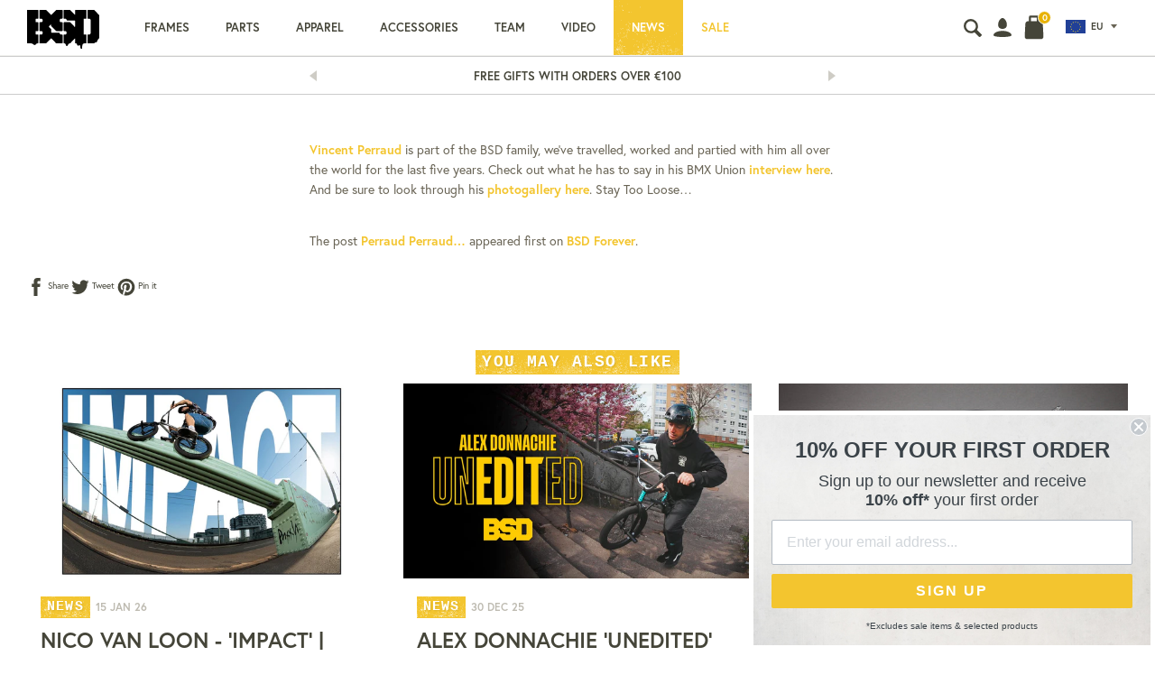

--- FILE ---
content_type: text/html; charset=utf-8
request_url: https://eu.bsdforever.com/blogs/news/perraud-perraud
body_size: 28965
content:
<!doctype html>
<!--[if IE 9]> <html class="ie9 no-js supports-no-cookies" lang="en"> <![endif]-->
<!--[if (gt IE 9)|!(IE)]><!--> <html class="no-js supports-no-cookies" lang="en"> <!--<![endif]-->
<head>
  <meta charset="utf-8">
  <meta http-equiv="X-UA-Compatible" content="IE=edge">
  <meta name="viewport" content="width=device-width, user-scalable=no">
  <meta name="theme-color" content="">
  <link rel="canonical" href="https://eu.bsdforever.com/blogs/news/perraud-perraud">

  <link rel="alternate" href="https://bsdforever.com/blogs/news" hreflang="en-GB" />
<link rel="alternate" href="https://us.bsdforever.com/blogs/news" hreflang="en-US" />
<link rel="alternate" href="https://us.bsdforever.com/blogs/news" hreflang="en-CA" />
<link rel="alternate" href="https://eu.bsdforever.com/blogs/news" hreflang="en-EU" />


  
    <link rel="shortcut icon" href="//eu.bsdforever.com/cdn/shop/files/bsd-favicon_32x32.png?v=1613738395" type="image/png">
  

  
  <title>
    Perraud Perraud…
    
    
    
      &ndash; BSD Euro store
    
  </title>

  
    <meta name="description" content="Vincent Perraud is part of the BSD family, we’ve travelled, worked and partied with him all over the world for the last five years. Check out what he has to say in his BMX Union interview here. And be sure to look through his photogallery here. Stay Too Loose… The post Perraud Perraud… appeared first on BSD Forever.">
  

  


<meta property="og:site_name" content="BSD Euro store">
<meta property="og:url" content="https://eu.bsdforever.com/blogs/news/perraud-perraud">
<meta property="og:title" content="Perraud Perraud…">
<meta property="og:type" content="article">
<meta property="og:description" content="Vincent Perraud is part of the BSD family, we’ve travelled, worked and partied with him all over the world for the last five years. Check out what he has to say in his BMX Union interview here. And be sure to … Continue reading →
The post Perraud Perraud… appeared first on BSD Forever."><meta property="og:image" content="http://eu.bsdforever.com/cdn/shop/files/BSD-logo_ac153df3-fdd8-4959-b1d9-56b6fc84fbf2_1200x1200.png?v=1613741128">
<meta property="og:image:secure_url" content="https://eu.bsdforever.com/cdn/shop/files/BSD-logo_ac153df3-fdd8-4959-b1d9-56b6fc84fbf2_1200x1200.png?v=1613741128">


<meta name="twitter:site" content="@bsdforever">

<meta name="twitter:card" content="summary_large_image">
<meta name="twitter:title" content="Perraud Perraud…">
<meta name="twitter:description" content="Vincent Perraud is part of the BSD family, we’ve travelled, worked and partied with him all over the world for the last five years. Check out what he has to say in his BMX Union interview here. And be sure to … Continue reading →
The post Perraud Perraud… appeared first on BSD Forever.">

  <link rel="stylesheet" href="https://use.typekit.net/xyx5gaz.css">

  <link href="//eu.bsdforever.com/cdn/shop/t/21/assets/theme.scss.css?v=175229089157306182851768499526" rel="stylesheet" type="text/css" media="all" />

  <script>
    document.documentElement.className = document.documentElement.className.replace('no-js', 'js');

    window.theme = {
      strings: {
        addToCart: "Add to basket",
        soldOut: "Sold Out",
        unavailable: "Unavailable",
        back_in_stock: "Translation missing: en.products.product.back_in_stock"
      },
      disabled_modules: {
        'back_in_stock': null
      },
      moneyFormat: "€{{amount_with_comma_separator}}"
    };
  </script>

  

  

  <!--[if (gt IE 9)|!(IE)]><!--><script src="//eu.bsdforever.com/cdn/shop/t/21/assets/jquery-3.3.1.min.js?v=61395414644828968241612348324"></script><!--<![endif]-->
  <!--[if lt IE 9]><script src="//eu.bsdforever.com/cdn/shop/t/21/assets/jquery-3.3.1.min.js?v=61395414644828968241612348324"></script><![endif]-->

  <!--[if (gt IE 9)|!(IE)]><!--><script src="//eu.bsdforever.com/cdn/shop/t/21/assets/vendor.js?v=51168085132789457901612348332" defer="defer"></script><!--<![endif]-->
  <!--[if lt IE 9]><script src="//eu.bsdforever.com/cdn/shop/t/21/assets/vendor.js?v=51168085132789457901612348332"></script><![endif]-->

  <!--[if (gt IE 9)|!(IE)]><!--><script src="//eu.bsdforever.com/cdn/shop/t/21/assets/theme.js?v=78264239032302994211612348328" defer="defer"></script><!--<![endif]-->
  <!--[if lt IE 9]><script src="//eu.bsdforever.com/cdn/shop/t/21/assets/theme.js?v=78264239032302994211612348328"></script><![endif]-->

  <script>window.performance && window.performance.mark && window.performance.mark('shopify.content_for_header.start');</script><meta id="shopify-digital-wallet" name="shopify-digital-wallet" content="/2657157180/digital_wallets/dialog">
<meta name="shopify-checkout-api-token" content="bb07330d3ffe058d5123ebf7865bd779">
<meta id="in-context-paypal-metadata" data-shop-id="2657157180" data-venmo-supported="false" data-environment="production" data-locale="en_US" data-paypal-v4="true" data-currency="EUR">
<link rel="alternate" type="application/atom+xml" title="Feed" href="/blogs/news.atom" />
<script async="async" src="/checkouts/internal/preloads.js?locale=en-DE"></script>
<script id="shopify-features" type="application/json">{"accessToken":"bb07330d3ffe058d5123ebf7865bd779","betas":["rich-media-storefront-analytics"],"domain":"eu.bsdforever.com","predictiveSearch":true,"shopId":2657157180,"locale":"en"}</script>
<script>var Shopify = Shopify || {};
Shopify.shop = "bsd-int.myshopify.com";
Shopify.locale = "en";
Shopify.currency = {"active":"EUR","rate":"1.0"};
Shopify.country = "DE";
Shopify.theme = {"name":"BSD V1.7.1 [Checkout Upgrade Feb 2021}","id":83866189884,"schema_name":"Slate","schema_version":"0.11.0","theme_store_id":null,"role":"main"};
Shopify.theme.handle = "null";
Shopify.theme.style = {"id":null,"handle":null};
Shopify.cdnHost = "eu.bsdforever.com/cdn";
Shopify.routes = Shopify.routes || {};
Shopify.routes.root = "/";</script>
<script type="module">!function(o){(o.Shopify=o.Shopify||{}).modules=!0}(window);</script>
<script>!function(o){function n(){var o=[];function n(){o.push(Array.prototype.slice.apply(arguments))}return n.q=o,n}var t=o.Shopify=o.Shopify||{};t.loadFeatures=n(),t.autoloadFeatures=n()}(window);</script>
<script id="shop-js-analytics" type="application/json">{"pageType":"article"}</script>
<script defer="defer" async type="module" src="//eu.bsdforever.com/cdn/shopifycloud/shop-js/modules/v2/client.init-shop-cart-sync_C5BV16lS.en.esm.js"></script>
<script defer="defer" async type="module" src="//eu.bsdforever.com/cdn/shopifycloud/shop-js/modules/v2/chunk.common_CygWptCX.esm.js"></script>
<script type="module">
  await import("//eu.bsdforever.com/cdn/shopifycloud/shop-js/modules/v2/client.init-shop-cart-sync_C5BV16lS.en.esm.js");
await import("//eu.bsdforever.com/cdn/shopifycloud/shop-js/modules/v2/chunk.common_CygWptCX.esm.js");

  window.Shopify.SignInWithShop?.initShopCartSync?.({"fedCMEnabled":true,"windoidEnabled":true});

</script>
<script>(function() {
  var isLoaded = false;
  function asyncLoad() {
    if (isLoaded) return;
    isLoaded = true;
    var urls = ["https:\/\/scripttags.justuno.com\/shopify_justuno_2657157180_439e0f20-d124-11e8-ace6-b5b67f40c3df.js?shop=bsd-int.myshopify.com","https:\/\/cdn.nfcube.com\/instafeed-4b869a25f1dcebcac2078d7299588a95.js?shop=bsd-int.myshopify.com","https:\/\/static.klaviyo.com\/onsite\/js\/J9BcyY\/klaviyo.js?company_id=J9BcyY\u0026shop=bsd-int.myshopify.com"];
    for (var i = 0; i < urls.length; i++) {
      var s = document.createElement('script');
      s.type = 'text/javascript';
      s.async = true;
      s.src = urls[i];
      var x = document.getElementsByTagName('script')[0];
      x.parentNode.insertBefore(s, x);
    }
  };
  if(window.attachEvent) {
    window.attachEvent('onload', asyncLoad);
  } else {
    window.addEventListener('load', asyncLoad, false);
  }
})();</script>
<script id="__st">var __st={"a":2657157180,"offset":0,"reqid":"b47171ad-b86f-4794-8635-802db153b1ac-1768694454","pageurl":"eu.bsdforever.com\/blogs\/news\/perraud-perraud","s":"articles-117486485564","u":"eeddf7374f91","p":"article","rtyp":"article","rid":117486485564};</script>
<script>window.ShopifyPaypalV4VisibilityTracking = true;</script>
<script id="captcha-bootstrap">!function(){'use strict';const t='contact',e='account',n='new_comment',o=[[t,t],['blogs',n],['comments',n],[t,'customer']],c=[[e,'customer_login'],[e,'guest_login'],[e,'recover_customer_password'],[e,'create_customer']],r=t=>t.map((([t,e])=>`form[action*='/${t}']:not([data-nocaptcha='true']) input[name='form_type'][value='${e}']`)).join(','),a=t=>()=>t?[...document.querySelectorAll(t)].map((t=>t.form)):[];function s(){const t=[...o],e=r(t);return a(e)}const i='password',u='form_key',d=['recaptcha-v3-token','g-recaptcha-response','h-captcha-response',i],f=()=>{try{return window.sessionStorage}catch{return}},m='__shopify_v',_=t=>t.elements[u];function p(t,e,n=!1){try{const o=window.sessionStorage,c=JSON.parse(o.getItem(e)),{data:r}=function(t){const{data:e,action:n}=t;return t[m]||n?{data:e,action:n}:{data:t,action:n}}(c);for(const[e,n]of Object.entries(r))t.elements[e]&&(t.elements[e].value=n);n&&o.removeItem(e)}catch(o){console.error('form repopulation failed',{error:o})}}const l='form_type',E='cptcha';function T(t){t.dataset[E]=!0}const w=window,h=w.document,L='Shopify',v='ce_forms',y='captcha';let A=!1;((t,e)=>{const n=(g='f06e6c50-85a8-45c8-87d0-21a2b65856fe',I='https://cdn.shopify.com/shopifycloud/storefront-forms-hcaptcha/ce_storefront_forms_captcha_hcaptcha.v1.5.2.iife.js',D={infoText:'Protected by hCaptcha',privacyText:'Privacy',termsText:'Terms'},(t,e,n)=>{const o=w[L][v],c=o.bindForm;if(c)return c(t,g,e,D).then(n);var r;o.q.push([[t,g,e,D],n]),r=I,A||(h.body.append(Object.assign(h.createElement('script'),{id:'captcha-provider',async:!0,src:r})),A=!0)});var g,I,D;w[L]=w[L]||{},w[L][v]=w[L][v]||{},w[L][v].q=[],w[L][y]=w[L][y]||{},w[L][y].protect=function(t,e){n(t,void 0,e),T(t)},Object.freeze(w[L][y]),function(t,e,n,w,h,L){const[v,y,A,g]=function(t,e,n){const i=e?o:[],u=t?c:[],d=[...i,...u],f=r(d),m=r(i),_=r(d.filter((([t,e])=>n.includes(e))));return[a(f),a(m),a(_),s()]}(w,h,L),I=t=>{const e=t.target;return e instanceof HTMLFormElement?e:e&&e.form},D=t=>v().includes(t);t.addEventListener('submit',(t=>{const e=I(t);if(!e)return;const n=D(e)&&!e.dataset.hcaptchaBound&&!e.dataset.recaptchaBound,o=_(e),c=g().includes(e)&&(!o||!o.value);(n||c)&&t.preventDefault(),c&&!n&&(function(t){try{if(!f())return;!function(t){const e=f();if(!e)return;const n=_(t);if(!n)return;const o=n.value;o&&e.removeItem(o)}(t);const e=Array.from(Array(32),(()=>Math.random().toString(36)[2])).join('');!function(t,e){_(t)||t.append(Object.assign(document.createElement('input'),{type:'hidden',name:u})),t.elements[u].value=e}(t,e),function(t,e){const n=f();if(!n)return;const o=[...t.querySelectorAll(`input[type='${i}']`)].map((({name:t})=>t)),c=[...d,...o],r={};for(const[a,s]of new FormData(t).entries())c.includes(a)||(r[a]=s);n.setItem(e,JSON.stringify({[m]:1,action:t.action,data:r}))}(t,e)}catch(e){console.error('failed to persist form',e)}}(e),e.submit())}));const S=(t,e)=>{t&&!t.dataset[E]&&(n(t,e.some((e=>e===t))),T(t))};for(const o of['focusin','change'])t.addEventListener(o,(t=>{const e=I(t);D(e)&&S(e,y())}));const B=e.get('form_key'),M=e.get(l),P=B&&M;t.addEventListener('DOMContentLoaded',(()=>{const t=y();if(P)for(const e of t)e.elements[l].value===M&&p(e,B);[...new Set([...A(),...v().filter((t=>'true'===t.dataset.shopifyCaptcha))])].forEach((e=>S(e,t)))}))}(h,new URLSearchParams(w.location.search),n,t,e,['guest_login'])})(!0,!0)}();</script>
<script integrity="sha256-4kQ18oKyAcykRKYeNunJcIwy7WH5gtpwJnB7kiuLZ1E=" data-source-attribution="shopify.loadfeatures" defer="defer" src="//eu.bsdforever.com/cdn/shopifycloud/storefront/assets/storefront/load_feature-a0a9edcb.js" crossorigin="anonymous"></script>
<script data-source-attribution="shopify.dynamic_checkout.dynamic.init">var Shopify=Shopify||{};Shopify.PaymentButton=Shopify.PaymentButton||{isStorefrontPortableWallets:!0,init:function(){window.Shopify.PaymentButton.init=function(){};var t=document.createElement("script");t.src="https://eu.bsdforever.com/cdn/shopifycloud/portable-wallets/latest/portable-wallets.en.js",t.type="module",document.head.appendChild(t)}};
</script>
<script data-source-attribution="shopify.dynamic_checkout.buyer_consent">
  function portableWalletsHideBuyerConsent(e){var t=document.getElementById("shopify-buyer-consent"),n=document.getElementById("shopify-subscription-policy-button");t&&n&&(t.classList.add("hidden"),t.setAttribute("aria-hidden","true"),n.removeEventListener("click",e))}function portableWalletsShowBuyerConsent(e){var t=document.getElementById("shopify-buyer-consent"),n=document.getElementById("shopify-subscription-policy-button");t&&n&&(t.classList.remove("hidden"),t.removeAttribute("aria-hidden"),n.addEventListener("click",e))}window.Shopify?.PaymentButton&&(window.Shopify.PaymentButton.hideBuyerConsent=portableWalletsHideBuyerConsent,window.Shopify.PaymentButton.showBuyerConsent=portableWalletsShowBuyerConsent);
</script>
<script data-source-attribution="shopify.dynamic_checkout.cart.bootstrap">document.addEventListener("DOMContentLoaded",(function(){function t(){return document.querySelector("shopify-accelerated-checkout-cart, shopify-accelerated-checkout")}if(t())Shopify.PaymentButton.init();else{new MutationObserver((function(e,n){t()&&(Shopify.PaymentButton.init(),n.disconnect())})).observe(document.body,{childList:!0,subtree:!0})}}));
</script>
<link id="shopify-accelerated-checkout-styles" rel="stylesheet" media="screen" href="https://eu.bsdforever.com/cdn/shopifycloud/portable-wallets/latest/accelerated-checkout-backwards-compat.css" crossorigin="anonymous">
<style id="shopify-accelerated-checkout-cart">
        #shopify-buyer-consent {
  margin-top: 1em;
  display: inline-block;
  width: 100%;
}

#shopify-buyer-consent.hidden {
  display: none;
}

#shopify-subscription-policy-button {
  background: none;
  border: none;
  padding: 0;
  text-decoration: underline;
  font-size: inherit;
  cursor: pointer;
}

#shopify-subscription-policy-button::before {
  box-shadow: none;
}

      </style>

<script>window.performance && window.performance.mark && window.performance.mark('shopify.content_for_header.end');</script>
  
  <script type="text/javascript">
var _iub = _iub || [];
_iub.csConfiguration = {"enableCcpa":true,"countryDetection":true,"consentOnContinuedBrowsing":false,"perPurposeConsent":true,"ccpaAcknowledgeOnDisplay":true,"whitelabel":false,"lang":"en","siteId":2063354,"cookiePolicyId":66592435, "banner":{ "brandBackgroundColor":"none","brandTextColor":"black","logo":"https://cdn.shopify.com/s/files/1/0003/1221/3570/files/bsd-logo.svg?v=1606401402","acceptButtonDisplay":true,"customizeButtonDisplay":true,"acceptButtonColor":"#f4c52f","acceptButtonCaptionColor":"#010101","customizeButtonColor":"rgba(153.92, 153.73, 153.73, 0)","customizeButtonCaptionColor":"#b5b5b5","rejectButtonDisplay":true,"rejectButtonColor":"#b5b5b5","rejectButtonCaptionColor":"#030303","position":"float-bottom-left","textColor":"#ffffff","backgroundColor":"#010101" }};
</script>
<script type="text/javascript" src="//cdn.iubenda.com/cs/ccpa/stub.js"></script>
<script type="text/javascript" src="//cdn.iubenda.com/cs/iubenda_cs.js" charset="UTF-8" async></script>
<link href="https://monorail-edge.shopifysvc.com" rel="dns-prefetch">
<script>(function(){if ("sendBeacon" in navigator && "performance" in window) {try {var session_token_from_headers = performance.getEntriesByType('navigation')[0].serverTiming.find(x => x.name == '_s').description;} catch {var session_token_from_headers = undefined;}var session_cookie_matches = document.cookie.match(/_shopify_s=([^;]*)/);var session_token_from_cookie = session_cookie_matches && session_cookie_matches.length === 2 ? session_cookie_matches[1] : "";var session_token = session_token_from_headers || session_token_from_cookie || "";function handle_abandonment_event(e) {var entries = performance.getEntries().filter(function(entry) {return /monorail-edge.shopifysvc.com/.test(entry.name);});if (!window.abandonment_tracked && entries.length === 0) {window.abandonment_tracked = true;var currentMs = Date.now();var navigation_start = performance.timing.navigationStart;var payload = {shop_id: 2657157180,url: window.location.href,navigation_start,duration: currentMs - navigation_start,session_token,page_type: "article"};window.navigator.sendBeacon("https://monorail-edge.shopifysvc.com/v1/produce", JSON.stringify({schema_id: "online_store_buyer_site_abandonment/1.1",payload: payload,metadata: {event_created_at_ms: currentMs,event_sent_at_ms: currentMs}}));}}window.addEventListener('pagehide', handle_abandonment_event);}}());</script>
<script id="web-pixels-manager-setup">(function e(e,d,r,n,o){if(void 0===o&&(o={}),!Boolean(null===(a=null===(i=window.Shopify)||void 0===i?void 0:i.analytics)||void 0===a?void 0:a.replayQueue)){var i,a;window.Shopify=window.Shopify||{};var t=window.Shopify;t.analytics=t.analytics||{};var s=t.analytics;s.replayQueue=[],s.publish=function(e,d,r){return s.replayQueue.push([e,d,r]),!0};try{self.performance.mark("wpm:start")}catch(e){}var l=function(){var e={modern:/Edge?\/(1{2}[4-9]|1[2-9]\d|[2-9]\d{2}|\d{4,})\.\d+(\.\d+|)|Firefox\/(1{2}[4-9]|1[2-9]\d|[2-9]\d{2}|\d{4,})\.\d+(\.\d+|)|Chrom(ium|e)\/(9{2}|\d{3,})\.\d+(\.\d+|)|(Maci|X1{2}).+ Version\/(15\.\d+|(1[6-9]|[2-9]\d|\d{3,})\.\d+)([,.]\d+|)( \(\w+\)|)( Mobile\/\w+|) Safari\/|Chrome.+OPR\/(9{2}|\d{3,})\.\d+\.\d+|(CPU[ +]OS|iPhone[ +]OS|CPU[ +]iPhone|CPU IPhone OS|CPU iPad OS)[ +]+(15[._]\d+|(1[6-9]|[2-9]\d|\d{3,})[._]\d+)([._]\d+|)|Android:?[ /-](13[3-9]|1[4-9]\d|[2-9]\d{2}|\d{4,})(\.\d+|)(\.\d+|)|Android.+Firefox\/(13[5-9]|1[4-9]\d|[2-9]\d{2}|\d{4,})\.\d+(\.\d+|)|Android.+Chrom(ium|e)\/(13[3-9]|1[4-9]\d|[2-9]\d{2}|\d{4,})\.\d+(\.\d+|)|SamsungBrowser\/([2-9]\d|\d{3,})\.\d+/,legacy:/Edge?\/(1[6-9]|[2-9]\d|\d{3,})\.\d+(\.\d+|)|Firefox\/(5[4-9]|[6-9]\d|\d{3,})\.\d+(\.\d+|)|Chrom(ium|e)\/(5[1-9]|[6-9]\d|\d{3,})\.\d+(\.\d+|)([\d.]+$|.*Safari\/(?![\d.]+ Edge\/[\d.]+$))|(Maci|X1{2}).+ Version\/(10\.\d+|(1[1-9]|[2-9]\d|\d{3,})\.\d+)([,.]\d+|)( \(\w+\)|)( Mobile\/\w+|) Safari\/|Chrome.+OPR\/(3[89]|[4-9]\d|\d{3,})\.\d+\.\d+|(CPU[ +]OS|iPhone[ +]OS|CPU[ +]iPhone|CPU IPhone OS|CPU iPad OS)[ +]+(10[._]\d+|(1[1-9]|[2-9]\d|\d{3,})[._]\d+)([._]\d+|)|Android:?[ /-](13[3-9]|1[4-9]\d|[2-9]\d{2}|\d{4,})(\.\d+|)(\.\d+|)|Mobile Safari.+OPR\/([89]\d|\d{3,})\.\d+\.\d+|Android.+Firefox\/(13[5-9]|1[4-9]\d|[2-9]\d{2}|\d{4,})\.\d+(\.\d+|)|Android.+Chrom(ium|e)\/(13[3-9]|1[4-9]\d|[2-9]\d{2}|\d{4,})\.\d+(\.\d+|)|Android.+(UC? ?Browser|UCWEB|U3)[ /]?(15\.([5-9]|\d{2,})|(1[6-9]|[2-9]\d|\d{3,})\.\d+)\.\d+|SamsungBrowser\/(5\.\d+|([6-9]|\d{2,})\.\d+)|Android.+MQ{2}Browser\/(14(\.(9|\d{2,})|)|(1[5-9]|[2-9]\d|\d{3,})(\.\d+|))(\.\d+|)|K[Aa][Ii]OS\/(3\.\d+|([4-9]|\d{2,})\.\d+)(\.\d+|)/},d=e.modern,r=e.legacy,n=navigator.userAgent;return n.match(d)?"modern":n.match(r)?"legacy":"unknown"}(),u="modern"===l?"modern":"legacy",c=(null!=n?n:{modern:"",legacy:""})[u],f=function(e){return[e.baseUrl,"/wpm","/b",e.hashVersion,"modern"===e.buildTarget?"m":"l",".js"].join("")}({baseUrl:d,hashVersion:r,buildTarget:u}),m=function(e){var d=e.version,r=e.bundleTarget,n=e.surface,o=e.pageUrl,i=e.monorailEndpoint;return{emit:function(e){var a=e.status,t=e.errorMsg,s=(new Date).getTime(),l=JSON.stringify({metadata:{event_sent_at_ms:s},events:[{schema_id:"web_pixels_manager_load/3.1",payload:{version:d,bundle_target:r,page_url:o,status:a,surface:n,error_msg:t},metadata:{event_created_at_ms:s}}]});if(!i)return console&&console.warn&&console.warn("[Web Pixels Manager] No Monorail endpoint provided, skipping logging."),!1;try{return self.navigator.sendBeacon.bind(self.navigator)(i,l)}catch(e){}var u=new XMLHttpRequest;try{return u.open("POST",i,!0),u.setRequestHeader("Content-Type","text/plain"),u.send(l),!0}catch(e){return console&&console.warn&&console.warn("[Web Pixels Manager] Got an unhandled error while logging to Monorail."),!1}}}}({version:r,bundleTarget:l,surface:e.surface,pageUrl:self.location.href,monorailEndpoint:e.monorailEndpoint});try{o.browserTarget=l,function(e){var d=e.src,r=e.async,n=void 0===r||r,o=e.onload,i=e.onerror,a=e.sri,t=e.scriptDataAttributes,s=void 0===t?{}:t,l=document.createElement("script"),u=document.querySelector("head"),c=document.querySelector("body");if(l.async=n,l.src=d,a&&(l.integrity=a,l.crossOrigin="anonymous"),s)for(var f in s)if(Object.prototype.hasOwnProperty.call(s,f))try{l.dataset[f]=s[f]}catch(e){}if(o&&l.addEventListener("load",o),i&&l.addEventListener("error",i),u)u.appendChild(l);else{if(!c)throw new Error("Did not find a head or body element to append the script");c.appendChild(l)}}({src:f,async:!0,onload:function(){if(!function(){var e,d;return Boolean(null===(d=null===(e=window.Shopify)||void 0===e?void 0:e.analytics)||void 0===d?void 0:d.initialized)}()){var d=window.webPixelsManager.init(e)||void 0;if(d){var r=window.Shopify.analytics;r.replayQueue.forEach((function(e){var r=e[0],n=e[1],o=e[2];d.publishCustomEvent(r,n,o)})),r.replayQueue=[],r.publish=d.publishCustomEvent,r.visitor=d.visitor,r.initialized=!0}}},onerror:function(){return m.emit({status:"failed",errorMsg:"".concat(f," has failed to load")})},sri:function(e){var d=/^sha384-[A-Za-z0-9+/=]+$/;return"string"==typeof e&&d.test(e)}(c)?c:"",scriptDataAttributes:o}),m.emit({status:"loading"})}catch(e){m.emit({status:"failed",errorMsg:(null==e?void 0:e.message)||"Unknown error"})}}})({shopId: 2657157180,storefrontBaseUrl: "https://eu.bsdforever.com",extensionsBaseUrl: "https://extensions.shopifycdn.com/cdn/shopifycloud/web-pixels-manager",monorailEndpoint: "https://monorail-edge.shopifysvc.com/unstable/produce_batch",surface: "storefront-renderer",enabledBetaFlags: ["2dca8a86"],webPixelsConfigList: [{"id":"2301985146","configuration":"{\"accountID\":\"J9BcyY\",\"webPixelConfig\":\"eyJlbmFibGVBZGRlZFRvQ2FydEV2ZW50cyI6IHRydWV9\"}","eventPayloadVersion":"v1","runtimeContext":"STRICT","scriptVersion":"524f6c1ee37bacdca7657a665bdca589","type":"APP","apiClientId":123074,"privacyPurposes":["ANALYTICS","MARKETING"],"dataSharingAdjustments":{"protectedCustomerApprovalScopes":["read_customer_address","read_customer_email","read_customer_name","read_customer_personal_data","read_customer_phone"]}},{"id":"153944442","eventPayloadVersion":"v1","runtimeContext":"LAX","scriptVersion":"1","type":"CUSTOM","privacyPurposes":["MARKETING"],"name":"Meta pixel (migrated)"},{"id":"185041274","eventPayloadVersion":"v1","runtimeContext":"LAX","scriptVersion":"1","type":"CUSTOM","privacyPurposes":["ANALYTICS"],"name":"Google Analytics tag (migrated)"},{"id":"shopify-app-pixel","configuration":"{}","eventPayloadVersion":"v1","runtimeContext":"STRICT","scriptVersion":"0450","apiClientId":"shopify-pixel","type":"APP","privacyPurposes":["ANALYTICS","MARKETING"]},{"id":"shopify-custom-pixel","eventPayloadVersion":"v1","runtimeContext":"LAX","scriptVersion":"0450","apiClientId":"shopify-pixel","type":"CUSTOM","privacyPurposes":["ANALYTICS","MARKETING"]}],isMerchantRequest: false,initData: {"shop":{"name":"BSD Euro store","paymentSettings":{"currencyCode":"EUR"},"myshopifyDomain":"bsd-int.myshopify.com","countryCode":"GB","storefrontUrl":"https:\/\/eu.bsdforever.com"},"customer":null,"cart":null,"checkout":null,"productVariants":[],"purchasingCompany":null},},"https://eu.bsdforever.com/cdn","fcfee988w5aeb613cpc8e4bc33m6693e112",{"modern":"","legacy":""},{"shopId":"2657157180","storefrontBaseUrl":"https:\/\/eu.bsdforever.com","extensionBaseUrl":"https:\/\/extensions.shopifycdn.com\/cdn\/shopifycloud\/web-pixels-manager","surface":"storefront-renderer","enabledBetaFlags":"[\"2dca8a86\"]","isMerchantRequest":"false","hashVersion":"fcfee988w5aeb613cpc8e4bc33m6693e112","publish":"custom","events":"[[\"page_viewed\",{}]]"});</script><script>
  window.ShopifyAnalytics = window.ShopifyAnalytics || {};
  window.ShopifyAnalytics.meta = window.ShopifyAnalytics.meta || {};
  window.ShopifyAnalytics.meta.currency = 'EUR';
  var meta = {"page":{"pageType":"article","resourceType":"article","resourceId":117486485564,"requestId":"b47171ad-b86f-4794-8635-802db153b1ac-1768694454"}};
  for (var attr in meta) {
    window.ShopifyAnalytics.meta[attr] = meta[attr];
  }
</script>
<script class="analytics">
  (function () {
    var customDocumentWrite = function(content) {
      var jquery = null;

      if (window.jQuery) {
        jquery = window.jQuery;
      } else if (window.Checkout && window.Checkout.$) {
        jquery = window.Checkout.$;
      }

      if (jquery) {
        jquery('body').append(content);
      }
    };

    var hasLoggedConversion = function(token) {
      if (token) {
        return document.cookie.indexOf('loggedConversion=' + token) !== -1;
      }
      return false;
    }

    var setCookieIfConversion = function(token) {
      if (token) {
        var twoMonthsFromNow = new Date(Date.now());
        twoMonthsFromNow.setMonth(twoMonthsFromNow.getMonth() + 2);

        document.cookie = 'loggedConversion=' + token + '; expires=' + twoMonthsFromNow;
      }
    }

    var trekkie = window.ShopifyAnalytics.lib = window.trekkie = window.trekkie || [];
    if (trekkie.integrations) {
      return;
    }
    trekkie.methods = [
      'identify',
      'page',
      'ready',
      'track',
      'trackForm',
      'trackLink'
    ];
    trekkie.factory = function(method) {
      return function() {
        var args = Array.prototype.slice.call(arguments);
        args.unshift(method);
        trekkie.push(args);
        return trekkie;
      };
    };
    for (var i = 0; i < trekkie.methods.length; i++) {
      var key = trekkie.methods[i];
      trekkie[key] = trekkie.factory(key);
    }
    trekkie.load = function(config) {
      trekkie.config = config || {};
      trekkie.config.initialDocumentCookie = document.cookie;
      var first = document.getElementsByTagName('script')[0];
      var script = document.createElement('script');
      script.type = 'text/javascript';
      script.onerror = function(e) {
        var scriptFallback = document.createElement('script');
        scriptFallback.type = 'text/javascript';
        scriptFallback.onerror = function(error) {
                var Monorail = {
      produce: function produce(monorailDomain, schemaId, payload) {
        var currentMs = new Date().getTime();
        var event = {
          schema_id: schemaId,
          payload: payload,
          metadata: {
            event_created_at_ms: currentMs,
            event_sent_at_ms: currentMs
          }
        };
        return Monorail.sendRequest("https://" + monorailDomain + "/v1/produce", JSON.stringify(event));
      },
      sendRequest: function sendRequest(endpointUrl, payload) {
        // Try the sendBeacon API
        if (window && window.navigator && typeof window.navigator.sendBeacon === 'function' && typeof window.Blob === 'function' && !Monorail.isIos12()) {
          var blobData = new window.Blob([payload], {
            type: 'text/plain'
          });

          if (window.navigator.sendBeacon(endpointUrl, blobData)) {
            return true;
          } // sendBeacon was not successful

        } // XHR beacon

        var xhr = new XMLHttpRequest();

        try {
          xhr.open('POST', endpointUrl);
          xhr.setRequestHeader('Content-Type', 'text/plain');
          xhr.send(payload);
        } catch (e) {
          console.log(e);
        }

        return false;
      },
      isIos12: function isIos12() {
        return window.navigator.userAgent.lastIndexOf('iPhone; CPU iPhone OS 12_') !== -1 || window.navigator.userAgent.lastIndexOf('iPad; CPU OS 12_') !== -1;
      }
    };
    Monorail.produce('monorail-edge.shopifysvc.com',
      'trekkie_storefront_load_errors/1.1',
      {shop_id: 2657157180,
      theme_id: 83866189884,
      app_name: "storefront",
      context_url: window.location.href,
      source_url: "//eu.bsdforever.com/cdn/s/trekkie.storefront.cd680fe47e6c39ca5d5df5f0a32d569bc48c0f27.min.js"});

        };
        scriptFallback.async = true;
        scriptFallback.src = '//eu.bsdforever.com/cdn/s/trekkie.storefront.cd680fe47e6c39ca5d5df5f0a32d569bc48c0f27.min.js';
        first.parentNode.insertBefore(scriptFallback, first);
      };
      script.async = true;
      script.src = '//eu.bsdforever.com/cdn/s/trekkie.storefront.cd680fe47e6c39ca5d5df5f0a32d569bc48c0f27.min.js';
      first.parentNode.insertBefore(script, first);
    };
    trekkie.load(
      {"Trekkie":{"appName":"storefront","development":false,"defaultAttributes":{"shopId":2657157180,"isMerchantRequest":null,"themeId":83866189884,"themeCityHash":"16773403193286996377","contentLanguage":"en","currency":"EUR"},"isServerSideCookieWritingEnabled":true,"monorailRegion":"shop_domain","enabledBetaFlags":["65f19447"]},"Session Attribution":{},"S2S":{"facebookCapiEnabled":false,"source":"trekkie-storefront-renderer","apiClientId":580111}}
    );

    var loaded = false;
    trekkie.ready(function() {
      if (loaded) return;
      loaded = true;

      window.ShopifyAnalytics.lib = window.trekkie;

      var originalDocumentWrite = document.write;
      document.write = customDocumentWrite;
      try { window.ShopifyAnalytics.merchantGoogleAnalytics.call(this); } catch(error) {};
      document.write = originalDocumentWrite;

      window.ShopifyAnalytics.lib.page(null,{"pageType":"article","resourceType":"article","resourceId":117486485564,"requestId":"b47171ad-b86f-4794-8635-802db153b1ac-1768694454","shopifyEmitted":true});

      var match = window.location.pathname.match(/checkouts\/(.+)\/(thank_you|post_purchase)/)
      var token = match? match[1]: undefined;
      if (!hasLoggedConversion(token)) {
        setCookieIfConversion(token);
        
      }
    });


        var eventsListenerScript = document.createElement('script');
        eventsListenerScript.async = true;
        eventsListenerScript.src = "//eu.bsdforever.com/cdn/shopifycloud/storefront/assets/shop_events_listener-3da45d37.js";
        document.getElementsByTagName('head')[0].appendChild(eventsListenerScript);

})();</script>
  <script>
  if (!window.ga || (window.ga && typeof window.ga !== 'function')) {
    window.ga = function ga() {
      (window.ga.q = window.ga.q || []).push(arguments);
      if (window.Shopify && window.Shopify.analytics && typeof window.Shopify.analytics.publish === 'function') {
        window.Shopify.analytics.publish("ga_stub_called", {}, {sendTo: "google_osp_migration"});
      }
      console.error("Shopify's Google Analytics stub called with:", Array.from(arguments), "\nSee https://help.shopify.com/manual/promoting-marketing/pixels/pixel-migration#google for more information.");
    };
    if (window.Shopify && window.Shopify.analytics && typeof window.Shopify.analytics.publish === 'function') {
      window.Shopify.analytics.publish("ga_stub_initialized", {}, {sendTo: "google_osp_migration"});
    }
  }
</script>
<script
  defer
  src="https://eu.bsdforever.com/cdn/shopifycloud/perf-kit/shopify-perf-kit-3.0.4.min.js"
  data-application="storefront-renderer"
  data-shop-id="2657157180"
  data-render-region="gcp-us-east1"
  data-page-type="article"
  data-theme-instance-id="83866189884"
  data-theme-name="Slate"
  data-theme-version="0.11.0"
  data-monorail-region="shop_domain"
  data-resource-timing-sampling-rate="10"
  data-shs="true"
  data-shs-beacon="true"
  data-shs-export-with-fetch="true"
  data-shs-logs-sample-rate="1"
  data-shs-beacon-endpoint="https://eu.bsdforever.com/api/collect"
></script>
</head>

<body id="perraud-perraud" class="template-article">

  <a class="in-page-link visually-hidden skip-link" href="#MainContent">Skip to content</a>

  <div class="main-wrapper">
    <div class="sticky">
        <div id="shopify-section-header" class="shopify-section"><nav role="navigation" id="mobileMenu">
  <ul class="site-nav">
    
  

  <li class="menu-item   frames ">
    <a href="/collections/bsd-bmx-frames" class="site-nav__link">Frames</a>
    

      
    
  </li>

  

  <li class="menu-item   parts contain-mega">
    <a href="/collections" class="site-nav__link">Parts</a>
    

      
        
          
          
            <ul>
              
  
  
    <li class="hubs"><a href="/collections/hubs" class="mobile-list-item">Hubs</a></li>
  
    <li class="wheels"><a href="/collections/bsd-bmx-wheels" class="mobile-list-item">Wheels</a></li>
  
    <li class="rims"><a href="/collections/rims" class="mobile-list-item">Rims</a></li>
  
    <li class="forks"><a href="/collections/bsd-bmx-forks" class="mobile-list-item">Forks</a></li>
  
    <li class="bars"><a href="/collections/bsd-bmx-handlebars" class="mobile-list-item">Bars</a></li>
  
    <li class="stems"><a href="/collections/bsd-bmx-stems" class="mobile-list-item">Stems</a></li>
  
    <li class="cranks"><a href="/collections/bsd-bmx-cranks" class="mobile-list-item">Cranks</a></li>
  
    <li class="pedals"><a href="/collections/bsd-bmx-pedals" class="mobile-list-item">Pedals</a></li>
  
    <li class="tires"><a href="/collections/bsd-bmx-tires" class="mobile-list-item">Tires</a></li>
  
    <li class="chains"><a href="/collections/chains" class="mobile-list-item">Chains</a></li>
  
    <li class="grips"><a href="/collections/bsd-bmx-grips" class="mobile-list-item">Grips</a></li>
  
    <li class="sprockets"><a href="/collections/bsd-bmx-sprockets" class="mobile-list-item">Sprockets</a></li>
  
    <li class="seats-posts"><a href="/collections/bsd-bmx-seats-seatposts" class="mobile-list-item">Seats + posts</a></li>
  
    <li class="stickers"><a href="/collections/bsd-bmx-stickers" class="mobile-list-item">Stickers</a></li>
  
    <li class="spokes"><a href="/collections/bsd-bmx-spokes" class="mobile-list-item">Spokes</a></li>
  
    <li class="pegs-wax"><a href="/collections/bsd-bmx-pegs-and-wax" class="mobile-list-item">Pegs & Wax</a></li>
  
    <li class="small-parts"><a href="/collections/bsd-bmx-small-parts" class="mobile-list-item">Small Parts</a></li>
  
    <li class="bearings"><a href="/collections/bearingsbsd-bmx-bearings" class="mobile-list-item">Bearings</a></li>
  
    <li class="hubguards"><a href="/collections/bsd-bmx-hubguards" class="mobile-list-item">Hubguards</a></li>
  
    <li class="sale"><a href="/collections/sale" class="mobile-list-item">Sale</a></li>
  






            </ul>
          
        
          
          
        
      
    
  </li>

  

  <li class="menu-item   apparel contain-mega">
    <a href="/pages/apparel" class="site-nav__link">Apparel</a>
    

      
        
          
          
        
          
          
            <ul>
              
  
  
    <li class="t-shirts"><a href="/collections/t-shirts" class="mobile-list-item">T-shirts</a></li>
  
    <li class="longsleeves"><a href="/collections/longsleeves" class="mobile-list-item">Longsleeves</a></li>
  
    <li class="sweatshirts"><a href="/collections/sweatshirts" class="mobile-list-item">Sweatshirts</a></li>
  
    <li class="jackets"><a href="/collections/jackets" class="mobile-list-item">Jackets</a></li>
  
    <li class="hats"><a href="/collections/hats-1" class="mobile-list-item">Hats</a></li>
  





  
  
    <li class="new-apparel"><a href="/collections/new-just-in-apparel" class="mobile-list-item">NEW APPAREL</a></li>
  
    <li class="view-all-apparel"><a href="/collections/apparel" class="mobile-list-item">View All Apparel</a></li>
  
    <li class="sale-items"><a href="/collections/sale-apparel" class="mobile-list-item">Sale Items</a></li>
  




            </ul>
          
        
      
    
  </li>

  

  <li class="menu-item   accessories ">
    <a href="/collections/accessories" class="site-nav__link">Accessories</a>
    

      
    
  </li>

  

  <li class="menu-item   team ">
    <a href="/blogs/pro-team" class="site-nav__link">Team</a>
    

      
    
  </li>

  

  <li class="menu-item   video ">
    <a href="/blogs/video" class="site-nav__link">Video</a>
    

      
    
  </li>

  

  <li class="menu-item site-nav--active  news ">
    <a href="/blogs/news" class="site-nav__link">News</a>
    

      
    
  </li>

  

  <li class="menu-item   sale ">
    <a href="/collections/sale" class="site-nav__link">SALE</a>
    

      
    
  </li>


    
  

  <li class="menu-item   account ">
    <a href="/account/login" class="site-nav__link">Account</a>
    

      
    
  </li>


    




<li>
  <span class="current_selected"><img class="icon-country" src="//eu.bsdforever.com/cdn/shop/t/21/assets/icon-eu.svg?v=159450560019283137761612348318"> <b>EU</b></span>
  <ul>
    
      
      

      
      <li><a href="https://bsdforever.com" class="country_picker"><img class="icon-country" src="//eu.bsdforever.com/cdn/shop/t/21/assets/icon-uk.svg?v=70868372941263573721612348321"> <b>UK</b></a></li>
    
      
      

      
      <li><a href="https://us.bsdforever.com" class="country_picker"><img class="icon-country" src="//eu.bsdforever.com/cdn/shop/t/21/assets/icon-us.svg?v=14192008375195044621612348321"> <b>USA/INT</b></a></li>
    
      
      

      
      <li class="selected"><a href="https://eu.bsdforever.com" class="country_picker"><img class="icon-country" src="//eu.bsdforever.com/cdn/shop/t/21/assets/icon-eu.svg?v=159450560019283137761612348318"> <b>EU</b></a></li>
    
  </ul>
</li>


  </ul>
</nav>

<script>
  $(function() {
    var $menu = $("#mobileMenu").mmenu({
      extensions 	: [ "fx-panels-slide-100", 'fx-listitems-drop', "border-none", "pagedim-black", "theme-white" ],
      navbars		: {
        content : [ "searchfield" ],
        height 	: 1
      },
      setSelected: true,
      searchfield: {
        resultsPanel: true,
        search: false
      }}, { });


    var API_mmobile = $menu.data( 'mmenu' ),
        $icon = $('header .navbar-toggle'),
        $window = $(window),
        $StickyHeader = $('.sticky');

    $icon.on( 'click', function() {
      API_mmobile.open();
      if ($window.scrollTop() > 0) {
        $StickyHeader.css({'top': $window.scrollTop()}).addClass('static');
      }
    });

    API_mmobile.bind( 'open:finish', function() {
      $icon.removeClass( 'collapsed' );
    });

    API_mmobile.bind( 'close:finish', function() {
      $icon.addClass( 'collapsed' );
      $StickyHeader.css({'top': 0}).removeClass('static');
    });

    $("#mobileMenu .mm-searchfield").append( "<i class='icon-search'></i>" );
    $("#mobileMenu .mm-searchfield input").keyup(function(e){
      if(e.keyCode == 13){
        window.location.href = '/search?type=product&q=' + $(this).val();
      }
    });
    $(document).on("click", "#mobilemenu .mm-searchfield #mobile-search-submit", function(e) {
      e.stopPropagation(); e.preventDefault();
      window.location.href = '/search?type=product&q=' + $("#mobilemenu .mm-searchfield input").val();
    });
  });

</script>

<header class="main-header" role="banner" data-section-id="header" data-section-type="header-section">
  <a type="button" class="navbar-toggle collapsed" href="#mobileMenu">
    <span></span>
  </a>
  <nav role="navigation" class="site-nav--holder">
    <style>
  .site-header__logo-image {
    max-width: 80px;
    min-width: 80px;
  }
  .sticked_nav .site-header__logo-image {
    max-width: 60px;
    min-width: 60px;
  }
  @media screen and (max-width: 990px) {
    .site-header__logo-image {
      max-width: 60px;
      min-width: 60px;
    }
  }
</style>



<div class="h1" itemscope itemtype="http://schema.org/Organization">
  
  <a href="/" itemprop="url" class="site-logo site-header__logo-image">
    
      
        <img src="//eu.bsdforever.com/cdn/shop/t/21/assets/bsd-logo.svg?v=100157333785506330921612348313"
             alt="BSD Euro store"
             itemprop="logo">
      

      

    </a>

</div>


    <ul class="site-nav">
      
  

  <li class="menu-item   frames ">
    <a href="/collections/bsd-bmx-frames" class="site-nav__link">Frames</a>
    
  </li>

  

  <li class="menu-item   parts contain-mega">
    <a href="/collections" class="site-nav__link">Parts</a>
    
  </li>

  

  <li class="menu-item   apparel contain-mega">
    <a href="/pages/apparel" class="site-nav__link">Apparel</a>
    
  </li>

  

  <li class="menu-item   accessories ">
    <a href="/collections/accessories" class="site-nav__link">Accessories</a>
    
  </li>

  

  <li class="menu-item   team ">
    <a href="/blogs/pro-team" class="site-nav__link">Team</a>
    
  </li>

  

  <li class="menu-item   video ">
    <a href="/blogs/video" class="site-nav__link">Video</a>
    
  </li>

  

  <li class="menu-item site-nav--active  news ">
    <a href="/blogs/news" class="site-nav__link">News</a>
    
  </li>

  

  <li class="menu-item   sale ">
    <a href="/collections/sale" class="site-nav__link">SALE</a>
    
  </li>


    </ul>
    <script>
  $(document).ready(function() {
    var $menuNavItem =  $('.main-header .site-nav li.menu-item a');
    var $menuHolder = $('.mega-menu');
    var $menuNavHolder = $('.mega-menu__navigation-holder');
    var $menuPointer = $('.mega-menu__pointer');

    var pointerPosition = function (item) {
      if (!$menuHolder.hasClass('is-active')){
        $menuNavHolder.css({'opacity':0, 'z-index': 1});
        $(item).addClass('is-open');
        $menuPointer.css({ left:  $(item).position().left + ($(item).outerWidth() / 2) - 10 }).addClass('enter');
        var menu = '.menu-'+($(item).parent().index() + 1);
        $menuHolder.css({top: $('.site-nav--holder').outerHeight(), height : $(menu).outerHeight() });
        $(menu).css({'opacity':1, 'z-index': 5});
      }
    };

    if ($('html').hasClass('touchevents')) {
      $menuNavItem.on('click', function(e){
        if ($(this).parent().hasClass('contain-mega')) {
          if (!$(this).hasClass('is-open')) {
            event.preventDefault();
            if ($menuHolder.hasClass('is-active')) {
              $menuHolder.removeClass('is-active');
              $menuNavItem.removeClass('is-open');
            }
            pointerPosition(e.target);
            $menuHolder.addClass('is-active')
          }
        }
      });
    } else {
      $menuNavItem.on('mouseover', function(e){
        if ( $(this).parent().hasClass('contain-mega')) {
          if ($menuHolder.hasClass('is-active')) {
            $menuHolder.removeClass('is-active');
            $menuNavItem.removeClass('is-open');
          }
          pointerPosition(e.target);
          $menuHolder.addClass('is-active')
        } else {
          $menuHolder.removeClass('is-active');
          $menuPointer.removeClass('enter');
          $menuNavItem.removeClass('is-open');
        }
      });
    }

    $menuHolder.on('mouseleave', function(){
      $(this).removeClass('is-active');
      $menuPointer.removeClass('enter');
      $menuNavItem.removeClass('is-open');
    });

    function resize() {
      $menuHolder.removeClass('is-active');
      $menuPointer.removeClass('enter');
      $menuNavItem.removeClass('is-open');
    }
    $( window ).resize(resize).trigger('resize');

    var initialTopNav = 0,
      initialTopHeader = 62,
      max_size= 990,
      $window = $(window),
      $header = $('.main-header');

    var checkNavs = function () {
      if ($header.offset().top > initialTopNav && $window.width() > max_size) {
        if(! $header.hasClass('sticked_nav')) {
          $header.addClass('sticked_nav');
          resize();
        }
      } else {
        if($header.hasClass('sticked_nav')) {
          $header.removeClass('sticked_nav');
          resize();
        }
      }
    };

    window.onscroll = checkNavs;
    checkNavs();

  });
</script>
<div class="mega-menu">
  <span class="mega-menu__pointer"></span>
  

    
  

    
      
        
        
          
<div class="mega-menu__navigation-holder menu-2">
            <div class="mega-menu__flex">
              
                <div class="site-nav__mega">
                  <div class="">

  
  
  

  

  

  
  <div class="grid grid--half-gutters grid__flex inside_grid">
    
  
  <div class="menu-item  grid__item medium-up--one-tenth" >
    <a href="/collections/hubs" class="site-nav__link">
      



    
    
    
    
    
    
    
    
    

    
    

    
    

    
    <img
            src="//eu.bsdforever.com/cdn/shop/collections/bsd-hub-backstreetpro-male-black-002_250x250_crop_center.jpg?v=1647367072"
            alt="Hubs"
            class=""
            
            
            
    />

    
    
    
    
    
    
    
    
    
    
    
    



      <div class="title">
        Hubs
      </div>
    </a>
  </div>
  
  
  
  
  
  

  

  

  
    
      
  
  <div class="menu-item  grid__item medium-up--one-tenth" >
    <a href="/collections/bsd-bmx-wheels" class="site-nav__link">
      



    
    
    
    
    
    
    
    
    

    
    

    
    

    
    <img
            src="//eu.bsdforever.com/cdn/shop/collections/bsd-wheels-mindwheels-backstreetpro-001_250x250_crop_center.jpg?v=1757686123"
            alt="Wheels"
            class=""
            
            srcset=""
            sizes=""
    />

    
    
    
    
    
    
    
    
    
    
    
    



      <div class="title">
        Wheels
      </div>
    </a>
  </div>
  
    
  
  
  
  
  

  

  

  
    
      
  
  <div class="menu-item  grid__item medium-up--one-tenth" >
    <a href="/collections/rims" class="site-nav__link">
      



    
    
    
    
    
    
    
    
    

    
    

    
    

    
    <img
            src="//eu.bsdforever.com/cdn/shop/collections/bsd-rim-aeropro-group-005_250x250_crop_center.jpg?v=1757686011"
            alt="Rims"
            class=""
            
            srcset=""
            sizes=""
    />

    
    
    
    
    
    
    
    
    
    
    
    



      <div class="title">
        Rims
      </div>
    </a>
  </div>
  
    
  
  
  
  
  

  

  

  
    
      
  
  <div class="menu-item  grid__item medium-up--one-tenth" >
    <a href="/collections/bsd-bmx-forks" class="site-nav__link">
      



    
    
    
    
    
    
    
    
    

    
    

    
    

    
    <img
            src="//eu.bsdforever.com/cdn/shop/collections/BSD-forks-jonesinfork-group-001_250x250_crop_center.jpg?v=1647367303"
            alt="Forks"
            class=""
            
            srcset=""
            sizes=""
    />

    
    
    
    
    
    
    
    
    
    
    
    



      <div class="title">
        Forks
      </div>
    </a>
  </div>
  
    
  
  
  
  
  

  

  

  
    
      
  
  <div class="menu-item  grid__item medium-up--one-tenth" >
    <a href="/collections/bsd-bmx-handlebars" class="site-nav__link">
      



    
    
    
    
    
    
    
    
    

    
    

    
    

    
    <img
            src="//eu.bsdforever.com/cdn/shop/collections/bsd-bars-group-2018no2-003_250x250_crop_center.jpg?v=1690380415"
            alt="Bars"
            class=""
            
            srcset=""
            sizes=""
    />

    
    
    
    
    
    
    
    
    
    
    
    



      <div class="title">
        Bars
      </div>
    </a>
  </div>
  
    
  
  
  
  
  

  

  

  
    
      
  
  <div class="menu-item  grid__item medium-up--one-tenth" >
    <a href="/collections/bsd-bmx-stems" class="site-nav__link">
      



    
    
    
    
    
    
    
    
    

    
    

    
    

    
    <img
            src="//eu.bsdforever.com/cdn/shop/collections/bsd-collectionlist-parts-stems_250x250_crop_center.jpg?v=1647367474"
            alt="Stems"
            class=""
            
            srcset=""
            sizes=""
    />

    
    
    
    
    
    
    
    
    
    
    
    



      <div class="title">
        Stems
      </div>
    </a>
  </div>
  
    
  
  
  
  
  

  

  

  
    
      
  
  <div class="menu-item  grid__item medium-up--one-tenth" >
    <a href="/collections/bsd-bmx-cranks" class="site-nav__link">
      



    
    
    
    
    
    
    
    
    

    
    

    
    

    
    <img
            src="//eu.bsdforever.com/cdn/shop/collections/bsd-collectionlist-parts-cranks_250x250_crop_center.jpg?v=1613996741"
            alt="Cranks"
            class=""
            
            srcset=""
            sizes=""
    />

    
    
    
    
    
    
    
    
    
    
    
    



      <div class="title">
        Cranks
      </div>
    </a>
  </div>
  
    
  
  
  
  
  

  

  

  
    
      
  
  <div class="menu-item  grid__item medium-up--one-tenth" >
    <a href="/collections/bsd-bmx-pedals" class="site-nav__link">
      



    
    
    
    
    
    
    
    
    

    
    

    
    

    
    <img
            src="//eu.bsdforever.com/cdn/shop/collections/bsd-products-pedal-safari-black-001_98526ecf-7fdc-4568-99f2-8ef57803d745_250x250_crop_center.jpg?v=1647367868"
            alt="Pedals"
            class=""
            
            srcset=""
            sizes=""
    />

    
    
    
    
    
    
    
    
    
    
    
    



      <div class="title">
        Pedals
      </div>
    </a>
  </div>
  
    
  
  
  
  
  

  

  

  
    
      
  
  <div class="menu-item  grid__item medium-up--one-tenth" >
    <a href="/collections/bsd-bmx-tires" class="site-nav__link">
      



    
    
    
    
    
    
    
    
    

    
    

    
    

    
    <img
            src="//eu.bsdforever.com/cdn/shop/collections/bsd-tire-donnasqueak-group-2018-002_250x250_crop_center.jpg?v=1690380202"
            alt="Tires"
            class=""
            
            srcset=""
            sizes=""
    />

    
    
    
    
    
    
    
    
    
    
    
    



      <div class="title">
        Tires
      </div>
    </a>
  </div>
  
    
  
  
  
  
  

  

  

  
    
      
  
  <div class="menu-item  grid__item medium-up--one-tenth" >
    <a href="/collections/chains" class="site-nav__link">
      



    
    
    
    
    
    
    
    
    

    
    

    
    

    
    <img
            src="//eu.bsdforever.com/cdn/shop/collections/bsd-chain-forever-group-004_521d959f-9b89-45fe-a5c3-03d8a9710190_250x250_crop_center.jpg?v=1524833973"
            alt="Chains"
            class=""
            
            srcset=""
            sizes=""
    />

    
    
    
    
    
    
    
    
    
    
    
    



      <div class="title">
        Chains
      </div>
    </a>
  </div>
  
      </div>
      <div class="grid grid__flex grid--half-gutters">
    
  
  
  
  
  

  

  

  
    
      
  
  <div class="menu-item  grid__item medium-up--one-tenth" >
    <a href="/collections/bsd-bmx-grips" class="site-nav__link">
      



    
    
    
    
    
    
    
    
    

    
    

    
    

    
    <img
            src="//eu.bsdforever.com/cdn/shop/collections/bsd-grips-slims-black-003_250x250_crop_center.jpg?v=1647367570"
            alt="Grips"
            class=""
            
            srcset=""
            sizes=""
    />

    
    
    
    
    
    
    
    
    
    
    
    



      <div class="title">
        Grips
      </div>
    </a>
  </div>
  
    
  
  
  
  
  

  

  

  
    
      
  
  <div class="menu-item  grid__item medium-up--one-tenth" >
    <a href="/collections/bsd-bmx-sprockets" class="site-nav__link">
      



    
    
    
    
    
    
    
    
    

    
    

    
    

    
    <img
            src="//eu.bsdforever.com/cdn/shop/collections/bsd-sprocket-superlite-black-28t-001_250x250_crop_center.jpg?v=1647367764"
            alt="Sprockets"
            class=""
            
            srcset=""
            sizes=""
    />

    
    
    
    
    
    
    
    
    
    
    
    



      <div class="title">
        Sprockets
      </div>
    </a>
  </div>
  
    
  
  
  
  
  

  

  

  
    
      
  
  <div class="menu-item  grid__item medium-up--one-tenth" >
    <a href="/collections/bsd-bmx-seats-seatposts" class="site-nav__link">
      



    
    
    
    
    
    
    
    
    

    
    

    
    

    
    <img
            src="//eu.bsdforever.com/cdn/shop/collections/bsd-seat-soulja-urbancamo-001_250x250_crop_center.jpg?v=1647367685"
            alt="Seats + seatposts"
            class=""
            
            srcset=""
            sizes=""
    />

    
    
    
    
    
    
    
    
    
    
    
    



      <div class="title">
        Seats + posts
      </div>
    </a>
  </div>
  
    
  
  
  
  
  

  

  

  
    
      
  
  <div class="menu-item  grid__item medium-up--one-tenth" >
    <a href="/collections/bsd-bmx-stickers" class="site-nav__link">
      



    
    
    
    
    
    
    
    
    

    
    

    
    

    
    <img
            src="//eu.bsdforever.com/cdn/shop/collections/BSD-stickers-stickerpack-2018-005_250x250_crop_center.jpg?v=1524831648"
            alt="Stickers"
            class=""
            
            srcset=""
            sizes=""
    />

    
    
    
    
    
    
    
    
    
    
    
    



      <div class="title">
        Stickers
      </div>
    </a>
  </div>
  
    
  
  
  
  
  

  

  

  
    
      
  
  <div class="menu-item  grid__item medium-up--one-tenth" >
    <a href="/collections/bsd-bmx-spokes" class="site-nav__link">
      



    
    
    
    
    
    
    
    
    

    
    

    
    

    
    <img
            src="//eu.bsdforever.com/cdn/shop/collections/bsd-spokes-black-003_250x250_crop_center.jpg?v=1647367957"
            alt="Spokes"
            class=""
            
            srcset=""
            sizes=""
    />

    
    
    
    
    
    
    
    
    
    
    
    



      <div class="title">
        Spokes
      </div>
    </a>
  </div>
  
    
  
  
  
  
  

  

  

  
    
      
  
  <div class="menu-item  grid__item medium-up--one-tenth" >
    <a href="/collections/bsd-bmx-pegs-and-wax" class="site-nav__link">
      



    
    
    
    
    
    
    
    
    

    
    

    
    

    
    <img
            src="//eu.bsdforever.com/cdn/shop/collections/bsd-pegs-rudetube-002_250x250_crop_center.jpg?v=1647368114"
            alt="Pegs &amp; Wax"
            class=""
            
            srcset=""
            sizes=""
    />

    
    
    
    
    
    
    
    
    
    
    
    



      <div class="title">
        Pegs & Wax
      </div>
    </a>
  </div>
  
    
  
  
  
  
  

  

  

  
    
      
  
  <div class="menu-item  grid__item medium-up--one-tenth" >
    <a href="/collections/bsd-bmx-small-parts" class="site-nav__link">
      



    
    
    
    
    
    
    
    
    

    
    

    
    

    
    <img
            src="//eu.bsdforever.com/cdn/shop/collections/BSD-spares-hubs-westcoaster-9Tdriver-001_29173b9d-764e-469a-8980-8975922c0e0f_250x250_crop_center.jpg?v=1647368216"
            alt="Small Parts"
            class=""
            
            srcset=""
            sizes=""
    />

    
    
    
    
    
    
    
    
    
    
    
    



      <div class="title">
        Small Parts
      </div>
    </a>
  </div>
  
    
  
  
  
  
  

  

  

  
    
      
  
  <div class="menu-item  grid__item medium-up--one-tenth" >
    <a href="/collections/bearingsbsd-bmx-bearings" class="site-nav__link">
      



    
    
    
    
    
    
    
    
    

    
    

    
    

    
    <img
            src="//eu.bsdforever.com/cdn/shop/collections/bearings_bd29afb0-26a2-4504-9974-906a904bade3_250x250_crop_center.jpg?v=1525776767"
            alt="Bearings"
            class=""
            
            srcset=""
            sizes=""
    />

    
    
    
    
    
    
    
    
    
    
    
    



      <div class="title">
        Bearings
      </div>
    </a>
  </div>
  
    
  
  
  
  
  

  

  

  
    
      
  
  <div class="menu-item  grid__item medium-up--one-tenth" >
    <a href="/collections/bsd-bmx-hubguards" class="site-nav__link">
      



    
    
    
    
    
    
    
    
    

    
    

    
    

    
    <img
            src="//eu.bsdforever.com/cdn/shop/collections/hubguards_2eeb0588-5b4b-4344-b83a-143da82c9c0e_250x250_crop_center.jpg?v=1647368042"
            alt="Hubguards"
            class=""
            
            srcset=""
            sizes=""
    />

    
    
    
    
    
    
    
    
    
    
    
    



      <div class="title">
        Hubguards
      </div>
    </a>
  </div>
  
    
  
  
  
  
  

  

  

  
    
  
  <div class="menu-item  grid__item medium-up--one-tenth" >
    <a href="/collections/sale" class="site-nav__link">
      



    
    
    
    
    
    
    
    
    

    
    

    
    

    
    <img
            src="//eu.bsdforever.com/cdn/shop/collections/bsd-webstore-sale-cover_large_cbc0e953-c51f-403c-a443-c585084d0da6_250x250_crop_center.jpg?v=1548166727"
            alt="Sale"
            class=""
            
            srcset=""
            sizes=""
    />

    
    
    
    
    
    
    
    
    
    
    
    



      <div class="title">
        Sale
      </div>
    </a>
  </div>
  
    </div>
  
  
</div>

                </div>
              
            </div>
          </div>
          
        
      
        
        
      
    
  

    
      
        
        
      
        
        
          
          <div class="mega-menu__navigation-holder menu-3">
            <div class="mega-menu__flex">
  <div class="grid">
    <div class="grid__item medium-up--two-twelfths">
      <a href="/collections/new-just-in-apparel" class="mega-menu__container">
        
          <div class="mega-menu__image painted">
            



    
    
    
    
    
    
    
    
    

    
    

    
    

        
        
        

        
        
            
            

                
                
                

                
                
                    
                        
                    
                

            
        
            
            

                
                
                

                
                
                    
                        
                    
                

            
        
            
            

                
                
                

                
                
                    
                        
                    
                

            
        
            
            

                
                
                

                
                
                    
                        
                    
                

            
        
            
            
        
            
            
        
            
            
        
            
            
        
            
            

                
                
                

                
                
                    
                        
                        
                        
    

    
    <img
            src="//eu.bsdforever.com/cdn/shop/files/bsd-menu-apparel-latest-004_630x.jpg?v=1737458745"
            alt=""
            class=""
            
            srcset="//eu.bsdforever.com/cdn/shop/files/bsd-menu-apparel-latest-004_320x.jpg?v=1737458745 320w,//eu.bsdforever.com/cdn/shop/files/bsd-menu-apparel-latest-004_480x.jpg?v=1737458745 480w,//eu.bsdforever.com/cdn/shop/files/bsd-menu-apparel-latest-004_640x.jpg?v=1737458745 640w,//eu.bsdforever.com/cdn/shop/files/bsd-menu-apparel-latest-004_768x.jpg?v=1737458745 768w,//eu.bsdforever.com/cdn/shop/files/bsd-menu-apparel-latest-004_800x.jpg?v=1737458745 800w,"
            sizes="(max-width: 320px) 320px,(max-width: 480px) 480px,(max-width: 640px) 640px,(max-width: 768px) 768px,800px"
    />

    
    
    
    
    
    
    
    
    
    
    
    



          </div>
        
        <div class="mega-menu__content collage-center collage-middle">
          <h4><span>New</span></h4>
          <h3>LATEST APPAREL</h3>
        </div>
      </a>
    </div>
    <div class="grid__item medium-up--two-twelfths medium-up--push-one-twelfth general-list">
      <h4>Shop by Category</h4>
      <ul>
  
  <li class="menu-item "><a href="/collections/t-shirts">T-shirts</a></li>
  
  <li class="menu-item "><a href="/collections/longsleeves">Longsleeves</a></li>
  
  <li class="menu-item "><a href="/collections/sweatshirts">Sweatshirts</a></li>
  
  <li class="menu-item "><a href="/collections/jackets">Jackets</a></li>
  
  <li class="menu-item "><a href="/collections/hats-1">Hats</a></li>
  
</ul>

    </div>
    
    
    <div class="grid__item medium-up--two-twelfths medium-up--push-one-twelfth secondary-list">
      <ul>
  
  <li class="menu-item "><a href="/collections/new-just-in-apparel">NEW APPAREL</a></li>
  
  <li class="menu-item "><a href="/collections/apparel">View All Apparel</a></li>
  
  <li class="menu-item "><a href="/collections/sale-apparel">Sale Items</a></li>
  
</ul>

    </div>
    
  </div>

</div>

          </div>
          
        
      
    
  

    
  

    
  

    
  

    
  

    
  
</div>


  </nav>
  <div class="header__actions-holder">
    <form action="/search" method="get" role="search" class="header__search">
      <label for="Search" class="label-hidden">
        Search our store
      </label>
      <input type="hidden" name="type" value="product">
      <input type="search"
             name="q"
             id="Search"
             value=""
             placeholder="Search our store">
      <button type="submit" class="btn--search">
        <svg aria-hidden="true" focusable="false" role="presentation" class="icon icon-search" viewBox="0 0 15.8 15.8"><path d="M15.45 13.37l-3.78-3.78a6.17 6.17 0 0 0 .89-3.21A6.52 6.52 0 0 0 6.19 0 6.19 6.19 0 0 0 0 6.19a6.52 6.52 0 0 0 6.38 6.37 6.18 6.18 0 0 0 3.11-.84l3.8 3.8a1 1 0 0 0 1.35 0l.94-.94c.42-.37.24-.84-.13-1.21zM1.9 6.19A4.29 4.29 0 0 1 6.19 1.9a4.62 4.62 0 0 1 4.47 4.48 4.28 4.28 0 0 1-4.28 4.28A4.62 4.62 0 0 1 1.9 6.19z"/></svg>
        <span class="icon-fallback-text">Search</span>
      </button>
    </form>
    <script>
      $(document).ready(function() {
        var $icon =  $('.btn--search'),
            $container = $('.header__search');

        $('body').on('click', function(e) {
          if ($container.has(e.target).length) {
          } else {
            if ($container.hasClass('is-active')) {
              $container.removeClass('is-active')
            }
          }
        });

        $icon.on('click', function (e) {
          if (!$container.hasClass('is-active')) {
            e.preventDefault();
            $container.addClass('is-active');
          }
        });

      });
    </script>
    
      
      <a href="/account/login" class="header__user"><svg aria-hidden="true" focusable="false" role="presentation" class="icon icon-user" viewBox="0 0 82.44 90"><path d="M28.52 47.77a23.25 23.25 0 0 0 7.29 3.13 22.75 22.75 0 0 0 10.82 0 23.35 23.35 0 0 0 7.29-3.13c12.34-8.22 7-28.89.26-39C51.55 4.85 47.21.71 42.25.07c-5.62-.73-11.1 4.4-14 8.71-6.76 10.1-12.08 30.77.26 39M0 81.52c0-11.31 18.45-20.47 41.22-20.47s41.22 9.16 41.22 20.47S0 92.83 0 81.52"/></svg></a>
    
    <a href="/" class="header__wishlist hide"><svg aria-hidden="true" focusable="false" role="presentation" class="icon icon-wishlist" viewBox="0 0 17.2 14"><path d="M15.79 1.15a4.56 4.56 0 0 0-6 0l-1.14 1-1.14-1a4.56 4.56 0 0 0-6 0 4.17 4.17 0 0 0 0 6.25L8.6 14l7.19-6.6a4.17 4.17 0 0 0 0-6.25z"/></svg></a>
    <a href="/cart" class="open-cart header__cart">
      <span class="header__cart-title">Your Basket</span>
      <div class="header__cart-container">
        <svg aria-hidden="true" focusable="false" role="presentation" class="icon icon-cart" viewBox="0 0 48.99 58.47"><path d="M8.24 57a6.74 6.74 0 0 1-6.8-7.15l1.41-28.7a7.59 7.59 0 0 1 7.5-7.15h28.2a7.6 7.6 0 0 1 7.52 7.15l1.48 28.7A6.72 6.72 0 0 1 40.77 57z" stroke="#000" stroke-width="2.86"/><path d="M36.45 20.62h-5V5.5H16.8v15.12h-5V4.1A3.6 3.6 0 0 1 15.4.5h17.45a3.6 3.6 0 0 1 3.6 3.6z" stroke="#000"/></svg>
        <div class="header__cart-counter" data-cart-render="item_count"><span>0</span></div>
      </div>
    </a>
    


<div class="header__country">
  <div class="header__country-holder dropdown">
   <span class="current_selected"><img class="icon-country" src="//eu.bsdforever.com/cdn/shop/t/21/assets/icon-eu.svg?v=159450560019283137761612348318"> <b>EU</b></span>
    <div class="dropdown_holder">
      <ul>
        
          
          
          <li><a data-country="uk"><img class="icon-country" src="//eu.bsdforever.com/cdn/shop/t/21/assets/icon-uk.svg?v=70868372941263573721612348321"> <b>UK</b></a></li>
        
          
          
          <li><a data-country="us"><img class="icon-country" src="//eu.bsdforever.com/cdn/shop/t/21/assets/icon-us.svg?v=14192008375195044621612348321"> <b>USA/INT</b></a></li>
        
          
          
          <li class="selected"><a data-country="eu"><img class="icon-country" src="//eu.bsdforever.com/cdn/shop/t/21/assets/icon-eu.svg?v=159450560019283137761612348318"> <b>EU</b></a></li>
        
      </ul>
    </div>
  </div>
</div>

<script>
  $(document).ready(function() {
    var selector = $('.header__country .dropdown');
    var dropdown = $('.header__country .dropdown_holder');

    $('body').on('click', function(e) {
      if (selector.has(e.target).length) {
      } else {
        if (dropdown.hasClass('is-active')) {
          dropdown.removeClass('is-active')
        }
      }
    });

    selector.on('click', function () {
      dropdown.toggleClass('is-active');
    });

    $("[data-country]").on('click', function () {
      var country = $(this).data('country');
      var url;
      if (country === 'uk') {
        url = "https://bsdforever.com?country-selected=true";
      } else if (country === 'us') {
        url = "https://us.bsdforever.com?country-selected=true";
      } else if (country === 'eu') {
        url = "https://eu.bsdforever.com?country-selected=true";
      }
      window.location.href = url;
    })

  });

</script>

  </div>
</header>



</div>
    </div>

    <div id="shopify-section-promo-slider" class="shopify-section">
<!-- START PROMO SLIDER -->
<div class="header__promo-slider">
  <div class="page-width">
    <div class="grid">
      <div class="grid__item medium-up--six-twelfths medium-up--push-three-twelfths">
        <ul>
          
          <li>
            
            
              FREE EU SHIPPING ON ORDERS OVER €300
            
          </li>
          
          <li>
            
            
              ALL DUTIES & TAXES ARE ALREADY INCLUDED – NO HIDDEN FEES
            
          </li>
          
          <li>
            
            
            <a href="https://eu.bsdforever.com/pages/exclusive-bsd-offers">
            
              FREE GIFTS WITH ORDERS OVER €100
            
            </a>
            
          </li>
          
          <li>
            
            
            <a href="https://eu.bsdforever.com/collections/frames">
            
              HALF PRICE BSD HEADSET WITH EVERY FRAME PURCHASE
            
            </a>
            
          </li>
          
        </ul>
      </div>
    </div>
  </div>
</div>
<!-- END PROMO SLIDER -->




</div>

    <main role="main" id="MainContent">
        <div id="shopify-section-article" class="shopify-section">

<article role="article" itemscope itemtype="http://schema.org/Article" class="article-news">
  
  
    
  
    <section class="article-hero news">
      

      
<div class="hero">

  

  <div class="hero__inner hero__inner--light mobile-light">
    <div class="hero__image image-mobile-center">
      
        <div class="placeholder-background">
          <svg class="placeholder-svg" xmlns="http://www.w3.org/2000/svg" viewBox="0 0 525.5 525.5"><path d="M324.5 212.7H203c-1.6 0-2.8 1.3-2.8 2.8V308c0 1.6 1.3 2.8 2.8 2.8h121.6c1.6 0 2.8-1.3 2.8-2.8v-92.5c0-1.6-1.3-2.8-2.9-2.8zm1.1 95.3c0 .6-.5 1.1-1.1 1.1H203c-.6 0-1.1-.5-1.1-1.1v-92.5c0-.6.5-1.1 1.1-1.1h121.6c.6 0 1.1.5 1.1 1.1V308z"/><path d="M210.4 299.5H240v.1s.1 0 .2-.1h75.2v-76.2h-105v76.2zm1.8-7.2l20-20c1.6-1.6 3.8-2.5 6.1-2.5s4.5.9 6.1 2.5l1.5 1.5 16.8 16.8c-12.9 3.3-20.7 6.3-22.8 7.2h-27.7v-5.5zm101.5-10.1c-20.1 1.7-36.7 4.8-49.1 7.9l-16.9-16.9 26.3-26.3c1.6-1.6 3.8-2.5 6.1-2.5s4.5.9 6.1 2.5l27.5 27.5v7.8zm-68.9 15.5c9.7-3.5 33.9-10.9 68.9-13.8v13.8h-68.9zm68.9-72.7v46.8l-26.2-26.2c-1.9-1.9-4.5-3-7.3-3s-5.4 1.1-7.3 3l-26.3 26.3-.9-.9c-1.9-1.9-4.5-3-7.3-3s-5.4 1.1-7.3 3l-18.8 18.8V225h101.4z"/><path d="M232.8 254c4.6 0 8.3-3.7 8.3-8.3s-3.7-8.3-8.3-8.3-8.3 3.7-8.3 8.3 3.7 8.3 8.3 8.3zm0-14.9c3.6 0 6.6 2.9 6.6 6.6s-2.9 6.6-6.6 6.6-6.6-2.9-6.6-6.6 3-6.6 6.6-6.6z"/></svg>
        </div>
      
    </div>
    <div class="page-width painted">
      <div class="hero__content hero-center hero-middle">
        
          <div>
            <span class="yellow_banner">News</span> <span class="date_banner">14 Aug 12</span>
          </div>
        
        
          
            <h1><span>Perraud Perraud…</span></h1>
          
        
        
        
        
          
        

        
      </div>
    </div>
  </div>

</div>


    </section>
  

  <section class="article__content">
    <div class="page-width">
      
      <div class="grid grid__flex">
        <div class="grid__item small--one-whole medium-up--three-quarters large-up--two-quarters">
          <div class="rte" itemprop="articleBody">
            <p class="pb"><a href="http://www.vincent-perraud.com/">Vincent Perraud</a> is part of the BSD family, we’ve travelled, worked and partied with him all over the world for the last five years. Check out what he has to say in his BMX Union <a href="http://www.bmxunion.com/blog/interview/photos-vincent-perraud/">interview here</a>. And be sure to look through his <a href="http://www.bmxunion.com/blog/photogallery/photogallery-vincent-perraud/">photogallery here</a>. Stay Too Loose…</p>
<a href="http://legacy.bsdforever.com/wp-content/uploads/2012/08/DBG-bigRTG-rail.jpg"><img class="alignnone size-full wp-image-4217" title="DBG-bigRTG-rail-t" src="http://legacy.bsdforever.com/wp-content/uploads/2012/08/DBG-bigRTG-rail-t.jpg" alt="" width="600" height="300"></a><p>The post <a rel="nofollow" href="http://bsdforever.com/news/perraud-perraud/">Perraud Perraud…</a> appeared first on <a rel="nofollow" href="http://bsdforever.com">BSD Forever</a>.</p>
          </div>
        </div>
      </div>
      
        <!-- /snippets/social-sharing.liquid -->
<div class="social-sharing">

  
    <a target="_blank" href="//www.facebook.com/sharer.php?u=https://eu.bsdforever.com/blogs/news/perraud-perraud">
      <svg aria-hidden="true" focusable="false" role="presentation" class="icon icon-facebook" viewBox="0 0 10.1 21.64"><path d="M6.71 21.64V10.82h3l.4-3.73h-3.4V5.22c0-1 .09-1.49 1.49-1.49h1.87V0h-3C3.5 0 2.24 1.81 2.24 4.85v2.24H0v3.73h2.24v10.82z" fill="#1d1d1b"/></svg>
      <span aria-hidden="true">Share</span>
      <span class="visually-hidden">Share on Facebook</span>
    </a>
  

  
    <a target="_blank" href="//twitter.com/share?text=Perraud%20Perraud%E2%80%A6&amp;url=https://eu.bsdforever.com/blogs/news/perraud-perraud">
      <svg aria-hidden="true" focusable="false" role="presentation" class="icon icon-twitter" viewBox="0 0 20 20"><path fill="#444" d="M19.551 4.208q-.815 1.202-1.956 2.038 0 .082.02.255t.02.255q0 1.589-.469 3.179t-1.426 3.036-2.272 2.567-3.158 1.793-3.963.672q-3.301 0-6.031-1.773.571.041.937.041 2.751 0 4.911-1.671-1.284-.02-2.292-.784T2.456 11.85q.346.082.754.082.55 0 1.039-.163-1.365-.285-2.262-1.365T1.09 7.918v-.041q.774.408 1.773.448-.795-.53-1.263-1.396t-.469-1.864q0-1.019.509-1.997 1.487 1.854 3.596 2.924T9.81 7.184q-.143-.509-.143-.897 0-1.63 1.161-2.781t2.832-1.151q.815 0 1.569.326t1.284.917q1.345-.265 2.506-.958-.428 1.386-1.732 2.18 1.243-.163 2.262-.611z"/></svg>
      <span aria-hidden="true">Tweet</span>
      <span class="visually-hidden">Tweet on Twitter</span>
    </a>
  

  
    <a target="_blank" href="//pinterest.com/pin/create/button/?url=https://eu.bsdforever.com/blogs/news/perraud-perraud&amp;media=//eu.bsdforever.com/cdn/shopifycloud/storefront/assets/no-image-2048-a2addb12_1024x1024.gif&amp;description=Perraud%20Perraud%E2%80%A6">
      <svg aria-hidden="true" focusable="false" role="presentation" class="icon icon-pinterest" viewBox="0 0 20 20"><path fill="#444" d="M9.958.811q1.903 0 3.635.744t2.988 2 2 2.988.744 3.635q0 2.537-1.256 4.696t-3.415 3.415-4.696 1.256q-1.39 0-2.659-.366.707-1.147.951-2.025l.659-2.561q.244.463.903.817t1.39.354q1.464 0 2.622-.842t1.793-2.305.634-3.293q0-2.171-1.671-3.769t-4.257-1.598q-1.586 0-2.903.537T5.298 5.897 4.066 7.775t-.427 2.037q0 1.268.476 2.22t1.427 1.342q.171.073.293.012t.171-.232q.171-.61.195-.756.098-.268-.122-.512-.634-.707-.634-1.83 0-1.854 1.281-3.183t3.354-1.329q1.83 0 2.854 1t1.025 2.61q0 1.342-.366 2.476t-1.049 1.817-1.561.683q-.732 0-1.195-.537t-.293-1.269q.098-.342.256-.878t.268-.915.207-.817.098-.732q0-.61-.317-1t-.927-.39q-.756 0-1.269.695t-.512 1.744q0 .39.061.756t.134.537l.073.171q-1 4.342-1.22 5.098-.195.927-.146 2.171-2.513-1.122-4.062-3.44T.59 10.177q0-3.879 2.744-6.623T9.957.81z"/></svg>
      <span aria-hidden="true">Pin it</span>
      <span class="visually-hidden">Pin on Pinterest</span>
    </a>
  

</div>

      

      

    </div>
  </section>

</article></div>
<div id="shopify-section-related-article-products" class="shopify-section">



</div>

  <div id="shopify-section-related-articles" class="shopify-section"><div class="related-articles">
  <div class="page-width">
    <div class="section-header">
      <h2><span>
        You may also like
        
      </span></h2>
    </div>
    <div class="grid blog-list">
    
        
        
        
        
        
        

            
            
          
            
            
          
            
            
          
          
            
            <div class="grid__item small--one-whole medium-up--one-third related-article__item">
              



<article class="article-card">
  <a href="/blogs/news/nico-van-loon-impact-bsd-x-sibmx" class="article_link">
    
    
      <div class="article__image none">



    
    
    
    
    
    
    
    
    

    
    

    
    

    
    <img
            src="//eu.bsdforever.com/cdn/shop/articles/bsd_news_nico_van_loon_edit_jan_2026_600x335_crop_center.jpg?v=1768499406"
            alt="NICO VAN LOON - &#39;IMPACT&#39; | BSD X SIBMX"
            class=""
            
            
            
    />

    
    
    
    
    
    
    
    
    
    
    
    



      </div>
    
    <div class="article__content"><h4><span>News</span> <span class="block__subtitle_details">15 Jan 26</span></h4>
      <h3>NICO VAN LOON - 'IMPACT' | BSD X SIBMX</h3>
      <div class="rte">
          This new video from German powerhouse, Nico Van Loon has been a long time coming. Three years in the...
      </div>
    </div>
  </a>
</article>

            </div>
          
          
        

            
            
          
            
            
          
            
            
          
          
            
            <div class="grid__item small--one-whole medium-up--one-third related-article__item">
              



<article class="article-card">
  <a href="/blogs/news/alex-donnachie-unedited-raw-video" class="article_link">
    
    
      <div class="article__image none">



    
    
    
    
    
    
    
    
    

    
    

    
    

    
    <img
            src="//eu.bsdforever.com/cdn/shop/articles/bsd-alexdonnachie-unedited-thumbnail_600x335_crop_center.jpg?v=1767180660"
            alt="Alex Donnachie &#39;UNEDITED&#39; Raw Video"
            class=""
            
            srcset=""
            sizes=""
    />

    
    
    
    
    
    
    
    
    
    
    
    



      </div>
    
    <div class="article__content"><h4><span>News</span> <span class="block__subtitle_details">30 Dec 25</span></h4>
      <h3>Alex Donnachie 'UNEDITED' Raw Video</h3>
      <div class="rte">
          Alex Donnachie 'UNEDITED' Raw Video Earlier this year Alex Donnachie left jaws on the floor when he dropped his...
      </div>
    </div>
  </a>
</article>

            </div>
          
          
        

            
            
          
            
            
          
            
            
          
            
            
          
          
            
            <div class="grid__item small--one-whole medium-up--one-third related-article__item">
              



<article class="article-card">
  <a href="/blogs/news/bsd-forks-now-available-in-chrome" class="article_link">
    
    
      <div class="article__image none">



    
    
    
    
    
    
    
    
    

    
    

    
    

    
    <img
            src="//eu.bsdforever.com/cdn/shop/articles/bsd-news-forks-2025-chrome-feature_600x335_crop_center.jpg?v=1766056002"
            alt="BSD Forks Now Available in Chrome"
            class=""
            
            srcset=""
            sizes=""
    />

    
    
    
    
    
    
    
    
    
    
    
    



      </div>
    
    <div class="article__content"><h4><span>News</span> <span class="block__subtitle_details">18 Dec 25</span></h4>
      <h3>BSD Forks Now Available in Chrome</h3>
      <div class="rte">
        Alongside Flat Black, we’re stoked to introduce a Chrome option across our full fork range, including the BSD Acid Fork...
      </div>
    </div>
  </a>
</article>

            </div>
          
          
            
    

    </div>
  </div>
</div>
</div>


    </main>
      <div id="shopify-section-footer" class="shopify-section"><footer>
  <div class="footer__inner">
    <div class="page-width">
      <div class="grid">
        <div class="grid__item small--hide medium--hide large-up--two-thirds footer__menus">
          <div class="grid">
            <div class="grid__item medium-up--two-eighths">
              <h5>
                <svg aria-hidden="true" focusable="false" role="presentation" class="icon icon--wide icon-logo-w" viewBox="0 0 1500.09 797.12"><path d="M767.09.1h127A36.7 36.7 0 0 1 901 5.87q43.47 43.5 87 87a30.69 30.69 0 0 0 4 3.73c2.17 1.51 3.91.68 4.54-1.76a20.45 20.45 0 0 0 .3-5c0-25.16.1-50.33 0-75.49 0-6.23 1.91-11 7.35-14.25h223c5.48 3.16 7.43 7.92 7.41 14.18-.13 50.15-.06 100.3-.08 150.45 0 10.13-4.49 14.57-14.69 14.62-11.5.06-23 0-34.49 0-7.21 0-8.76 1.57-8.76 8.85v301.9c0 7.46 1.51 8.92 9.21 9 11.33.06 22.66-.11 34 .09 10.56.18 14.74 4.59 14.74 15.14v149.95c0 10.48-4.39 14.91-14.87 15-10.16.11-20.33-.12-30.48.18-18.77.56-31.8 10.52-37.41 28.36-2.85 9.08-4.21 18.45-5.34 27.9-1.6 13.43-.32 27-1.88 40.4-1 8.23-2.11 16.35-10.35 21h-9c-4.92-3-8-7.44-10.22-12.58-4.4-10.18-6.67-20.91-8.11-31.84s-2.43-21.88-6.83-32.12c-3.49-8.13-7.87-9.47-15.33-4.79-4.09 2.57-7.9 5.65-12.18 7.81a21 21 0 0 1-28.36-8.82c-.23-.43-.44-.88-.64-1.33-2.93-6.52-5.27-13.31-7.83-20-3.81-9.94-10.1-15.12-21.64-14.35-13.39.89-17.18-3.56-17.18-17v-75c0-1.94.43-4.24-1.92-5.23s-3.69.87-5.13 2.2c-1.23 1.13-2.38 2.34-3.56 3.52q-42.94 42.95-85.85 85.93c-3.76 3.77-7.9 6-13.25 5.8-9.89-.38-17.68 3.91-24.32 10.82-5.24 5.46-9 11.93-12.75 18.45-3.64 6.35-6.83 13-11.54 18.68-3.63 4.39-8.08 6.88-14 6.14-7.43-.92-11.71-5.8-14.92-12-3.64-7-5.48-14.65-8.19-22-6.24-17-10-19.64-28-20.15-8.93-.25-13.15-4.13-13.92-12.92-.23-2.65-.26-5.32-.26-8v-78c0-21.49-.09-43 0-64.48.09-12.94 4-16.69 16.82-16.8 7.5-.06 15-.12 22.49 0 4.45.07 7.72-1.8 11.19-4.51 9.75-7.63 14.5-17 12.37-29.47a12.51 12.51 0 0 1 0-1.5c-.2-20.38 1.85-14.91-12.66-29.77-.23-.24-.48-.46-.71-.7a12.09 12.09 0 0 0-9.38-3.86c-7.83.11-15.67 0-23.5 0-12.33 0-16.51-3.7-16.55-15.94q-.24-74.22 0-148.46c0-11.76 4-15.61 15.81-15.66 37-.15 74 0 111-.08a19.39 19.39 0 0 1 14.61 6.24q41.5 41.89 83.36 83.47a26.47 26.47 0 0 0 4.46 4c3.68 2.29 7.54.42 8.15-3.86a40.23 40.23 0 0 0 .14-5.49V227c0-11.79-.12-11.91-12.08-11.91H838.32c-11.16 0-14.82-3.17-16.1-14a13.87 13.87 0 0 0-4.21-8.78c-3-2.9-6-5.83-8.83-8.84a13.05 13.05 0 0 0-10.26-4.22c-6.66.16-13.33 0-20 0-16.78 0-19.64-2.89-19.65-19.9V19.4c0-2.33.12-4.66.18-7 .05-5.55 2.44-9.8 7.64-12.3zM606.09.1h126c5.61 3.7 7.13 9.13 7.11 15.54-.11 28.33-.05 56.66-.05 85 0 21.17.07 42.33 0 63.5-.06 10.81-4.57 15.17-15.27 15.23q-12.51.07-25 0a11.73 11.73 0 0 0-8.59 3.36c-7.94 7.58-14.36 15.72-12.18 27.82a32.25 32.25 0 0 1 0 10c-1.42 10 2.12 17.53 10.53 22.93a6.69 6.69 0 0 1 1.13 1c3.45 3.65 7.7 4.9 12.65 4.78q10.5-.25 21 0c11.94.34 15.75 4.28 15.75 16.28q.06 73.74 0 147.49c0 12-4.32 16.28-16.28 16.29-36 0-72-.06-108 .07A20.36 20.36 0 0 1 599.3 423c-28.4-28.63-57.06-57-85.47-85.64-18.17-18.31-15.66-11.63-15.86-37.56a2.09 2.09 0 0 0 0-.5c-.27-1.71.7-4.06-1.53-4.83-1.86-.64-2.89 1.33-4 2.45q-18.07 18-36.07 36.05c-5.23 5.25-5.25 7.24-.07 12.43 13.28 13.35 26.48 26.79 40 39.89 5 4.88 7.39 10.12 7.24 17.21-.36 17.16-.13 34.33-.11 51.5 0 8.52 1.24 9.71 10 9.71h148.41c12 0 15.53 3.12 16.28 15.06a12.82 12.82 0 0 0 4.71 9.52c2.41 2 4.87 4.07 7.1 6.3 3.43 3.42 7.47 4.66 12.24 4.53 6.82-.17 13.66-.09 20.49 0 12.44.15 16.47 4.18 16.48 16.64v147c0 12.34-4.25 16.53-16.54 16.54-35.84 0-71.67-.07-107.5.07a20.87 20.87 0 0 1-16-6.59q-45.58-46-91.5-91.63c-6.22-6.22-7.51-6.22-13.77 0l-91.5 91.65a20.36 20.36 0 0 1-15.47 6.58c-38.5-.15-77-.06-115.49-.09-11.79 0-15.71-3.92-15.71-15.5v-149c0-11.63 3.8-15.51 15.58-15.66 9.66-.12 19.33 0 29-.06 3 0 6-.36 8.44-2.46 9.68-8.19 18.19-16.93 15.07-31.29a4.18 4.18 0 0 1 0-1c-.14-20.42 1.87-15.5-13.43-31a13 13 0 0 0-9.86-4c-9.83.1-19.66.05-29.49 0-11.32-.05-15.29-4-15.29-15.39V265.44c0-12.44 3.44-16 16-16.21 9.33-.15 18.67 0 28-.07 3.38 0 6.55-.45 9.35-2.76 9.91-8.19 17.61-17.33 14.72-31.47a4.17 4.17 0 0 1 0-.5c-.16-20 1.93-15.55-13-30.69a14 14 0 0 0-10.75-4.41c-10.16.14-20.33.11-30.49 0-9.41-.09-13.82-4.48-13.83-13.79q0-76.24-.07-152.49c0-6 2.15-10.28 7.49-13h132c3.06 1.48 5.37 3.88 7.73 6.24l91.09 91.09c6.06 6.06 7.74 6 13.9-.12q45.56-45.53 91.08-91.09A39 39 0 0 1 606.09.1zM228.09.1c5.62 3.69 7.17 9.11 7.16 15.52q-.12 73.74-.06 147.47c0 12-4.3 16.25-16.28 16.27h-32c-5.9 0-7.5 1.59-7.52 7.39q-.09 27.5 0 55c0 5.87 1.47 7.29 7.53 7.36 10.66.12 21.33-.08 32 .12 12.5.23 16.27 4.19 16.28 16.79v146.47c0 12.68-4.17 16.79-16.78 16.82h-31.5c-5.93 0-7.5 1.56-7.52 7.38q-.09 27.49 0 55c0 5.89 1.44 7.27 7.52 7.32 10.67.1 21.33 0 32 .08 12.14.14 16.26 4.27 16.27 16.35q.06 73.74 0 147.47c0 12-4.48 17.28-16.24 16.1-15.46-1.57-26.27 4.53-35 16.44a52.45 52.45 0 0 1-12.47 12.18c-9.64 6.64-20.87 6.63-30.31-.31a129.33 129.33 0 0 1-11-9.38c-13.6-12.57-29.55-18.83-48.12-18.71-22.33.15-44.66 0-67 .07-6.31 0-11.46-1.75-14.94-7.25Q.1 338.35 0 4.6C0 .85.84 0 4.59 0q111.75.2 223.5.1zM1262.09.1h131c2.25 2 4.62 3.82 6.73 5.93q47.21 47.13 94.33 94.33c2.11 2.12 4 4.49 5.94 6.74v464c-2.09 3.68-5.27 6.42-8.24 9.33-18.06 17.65-31.77 38-39.32 62.32-.59 1.9-1.42 3.73-2.09 5.61-2.23 6.23-6.47 9-13.26 9.18-15 .29-28.57 4.53-38.79 16.41-3.26 3.77-7.44 5.36-12.41 5.36H1269c-9.53 0-14.2-4.77-14.21-14.19q-.06-75.72 0-151.44c0-9.58 4.33-14.06 14-14.43 6.65-.25 13.39-.67 20 0 10.55 1.14 18.43-2.29 25.43-10.31 4.47-5.13 6.78-10 6.77-16.82-.18-86-.07-171.94-.16-257.9 0-20.9 2.36-14.91-13-30.61a13.33 13.33 0 0 0-10.25-4.26c-9.16.12-18.33.06-27.49 0-10.9 0-15.29-4.33-15.29-15.06q0-75-.07-149.94c0-6.21 1.94-11.03 7.36-14.25z" fill="#fff"/></svg>
              </h5>
            </div>

            <div class="grid__item medium-up--two-eighths">
              <h5>Shop</h5>
              <div class="footer__menu-holder">
                
  <ul>
    
      <li><a href="/collections/bsd-bmx-frames">FRAMES</a></li>
    
      <li><a href="/collections">PARTS</a></li>
    
      <li><a href="/collections/apparel">APPAREL</a></li>
    
  </ul>


              </div>
            </div>

            <div class="grid__item medium-up--two-eighths">
              <h5>Media</h5>
              <div class="footer__menu-holder">
                
  <ul>
    
      <li><a href="/blogs/pro-team">TEAM</a></li>
    
      <li><a href="/blogs/video">VIDEOS</a></li>
    
      <li><a href="/blogs/news">NEWS</a></li>
    
  </ul>


              </div>
            </div>
            <div class="grid__item medium-up--two-eighths">
              <h5>Useful Links</h5>
              <div class="footer__menu-holder last">
                
  <ul>
    
      <li><a href="/pages/about">ABOUT US</a></li>
    
      <li><a href="/pages/contact-us">CONTACT US</a></li>
    
      <li><a href="/pages/distributors">DISTRIBUTORS</a></li>
    
      <li><a href="/pages/exclusive-bsd-offers">EXCLUSIVE OFFERS</a></li>
    
      <li><a href="/policies/privacy-policy">PRIVACY POLICY</a></li>
    
      <li><a href="/policies/refund-policy">REFUND POLICY</a></li>
    
      <li><a href="/pages/delivery-returns">SHIPPING + RETURNS</a></li>
    
      <li><a href="/collections/bsd-bmx-stickers">STICKERS</a></li>
    
      <li><a href="/policies/terms-of-service">TERMS OF SERVICE</a></li>
    
      <li><a href="/pages/warranty">WARRANTY</a></li>
    
  </ul>


              </div>
            </div>
          </div>
        </div>
        <div class="grid__item large-up--one-third">
          <div class="footer__newsletter">
            <div class="klaviyo-form-MurpZD"></div>
          </div>
          <div class="footer__social"><ul>
              

                

                
                  <li>
                    <a href="http://www.instagram.com/bsdforever" target="_blank" title="BSD Euro store on Instagram">
                      <svg aria-hidden="true" focusable="false" role="presentation" class="icon icon-instagram" viewBox="0 0 512 512"><path d="M256 49.5c67.3 0 75.2.3 101.8 1.5 24.6 1.1 37.9 5.2 46.8 8.7 11.8 4.6 20.2 10 29 18.8s14.3 17.2 18.8 29c3.4 8.9 7.6 22.2 8.7 46.8 1.2 26.6 1.5 34.5 1.5 101.8s-.3 75.2-1.5 101.8c-1.1 24.6-5.2 37.9-8.7 46.8-4.6 11.8-10 20.2-18.8 29s-17.2 14.3-29 18.8c-8.9 3.4-22.2 7.6-46.8 8.7-26.6 1.2-34.5 1.5-101.8 1.5s-75.2-.3-101.8-1.5c-24.6-1.1-37.9-5.2-46.8-8.7-11.8-4.6-20.2-10-29-18.8s-14.3-17.2-18.8-29c-3.4-8.9-7.6-22.2-8.7-46.8-1.2-26.6-1.5-34.5-1.5-101.8s.3-75.2 1.5-101.8c1.1-24.6 5.2-37.9 8.7-46.8 4.6-11.8 10-20.2 18.8-29s17.2-14.3 29-18.8c8.9-3.4 22.2-7.6 46.8-8.7 26.6-1.3 34.5-1.5 101.8-1.5m0-45.4c-68.4 0-77 .3-103.9 1.5C125.3 6.8 107 11.1 91 17.3c-16.6 6.4-30.6 15.1-44.6 29.1-14 14-22.6 28.1-29.1 44.6-6.2 16-10.5 34.3-11.7 61.2C4.4 179 4.1 187.6 4.1 256s.3 77 1.5 103.9c1.2 26.8 5.5 45.1 11.7 61.2 6.4 16.6 15.1 30.6 29.1 44.6 14 14 28.1 22.6 44.6 29.1 16 6.2 34.3 10.5 61.2 11.7 26.9 1.2 35.4 1.5 103.9 1.5s77-.3 103.9-1.5c26.8-1.2 45.1-5.5 61.2-11.7 16.6-6.4 30.6-15.1 44.6-29.1 14-14 22.6-28.1 29.1-44.6 6.2-16 10.5-34.3 11.7-61.2 1.2-26.9 1.5-35.4 1.5-103.9s-.3-77-1.5-103.9c-1.2-26.8-5.5-45.1-11.7-61.2-6.4-16.6-15.1-30.6-29.1-44.6-14-14-28.1-22.6-44.6-29.1-16-6.2-34.3-10.5-61.2-11.7-27-1.1-35.6-1.4-104-1.4z"/><path d="M256 126.6c-71.4 0-129.4 57.9-129.4 129.4s58 129.4 129.4 129.4 129.4-58 129.4-129.4-58-129.4-129.4-129.4zm0 213.4c-46.4 0-84-37.6-84-84s37.6-84 84-84 84 37.6 84 84-37.6 84-84 84z"/><circle cx="390.5" cy="121.5" r="30.2"/></svg>
                      <span class="icon-fallback-text">Instagram</span>
                    </a>
                  </li>
                

              

                

                
                  <li>
                    <a href="https://www.youtube.com/user/BSDforeverbmx" target="_blank" title="BSD Euro store on YouTube">
                      <svg aria-hidden="true" focusable="false" role="presentation" class="icon icon-youtube" viewBox="0 0 21 20"><path fill="#444" d="M-.196 15.803q0 1.23.812 2.092t1.977.861h14.946q1.165 0 1.977-.861t.812-2.092V3.909q0-1.23-.82-2.116T17.539.907H2.593q-1.148 0-1.969.886t-.82 2.116v11.894zm7.465-2.149V6.058q0-.115.066-.18.049-.016.082-.016l.082.016 7.153 3.806q.066.066.066.164 0 .066-.066.131l-7.153 3.806q-.033.033-.066.033-.066 0-.098-.033-.066-.066-.066-.131z"/></svg>
                      <span class="icon-fallback-text">YouTube</span>
                    </a>
                  </li>
                

              

                

                
                  <li>
                    <a href="http://www.facebook.com/bsdforever" target="_blank" title="BSD Euro store on Facebook">
                      <svg aria-hidden="true" focusable="false" role="presentation" class="icon icon-facebook" viewBox="0 0 10.1 21.64"><path d="M6.71 21.64V10.82h3l.4-3.73h-3.4V5.22c0-1 .09-1.49 1.49-1.49h1.87V0h-3C3.5 0 2.24 1.81 2.24 4.85v2.24H0v3.73h2.24v10.82z" fill="#1d1d1b"/></svg>
                      <span class="icon-fallback-text">Facebook</span>
                    </a>
                  </li>
                

              

                

                
                  <li>
                    <a href="http://www.twitter.com/bsdforever" target="_blank" title="BSD Euro store on Twitter">
                      <svg aria-hidden="true" focusable="false" role="presentation" class="icon icon-twitter" viewBox="0 0 20 20"><path fill="#444" d="M19.551 4.208q-.815 1.202-1.956 2.038 0 .082.02.255t.02.255q0 1.589-.469 3.179t-1.426 3.036-2.272 2.567-3.158 1.793-3.963.672q-3.301 0-6.031-1.773.571.041.937.041 2.751 0 4.911-1.671-1.284-.02-2.292-.784T2.456 11.85q.346.082.754.082.55 0 1.039-.163-1.365-.285-2.262-1.365T1.09 7.918v-.041q.774.408 1.773.448-.795-.53-1.263-1.396t-.469-1.864q0-1.019.509-1.997 1.487 1.854 3.596 2.924T9.81 7.184q-.143-.509-.143-.897 0-1.63 1.161-2.781t2.832-1.151q.815 0 1.569.326t1.284.917q1.345-.265 2.506-.958-.428 1.386-1.732 2.18 1.243-.163 2.262-.611z"/></svg>
                      <span class="icon-fallback-text">Twitter</span>
                    </a>
                  </li>
                

              

                

                

              

                

                

              

                

                

              
            </ul>
          </div>
        </div>
      </div>
    </div>
  </div>
  <div class="footer__copy-payment-icons">
    <div class="page-width">
      <div class="footer__payment-icons">
        
          
<span class="visually-hidden">Payment methods accepted</span>
  <ul class="payment-icons">
    
      
    
      
    
      
    
      
    
      
    
      
    
      
        <li><svg aria-hidden="true" focusable="false" role="presentation" class="icon icon--wide icon-master" viewBox="0 0 75 45"><path d="M75 22.5a22.5 22.5 0 0 1-45 0 22.5 22.5 0 0 1 45 0z" fill="#f1f1ee"/><path d="M22.3 0a22.5 22.5 0 0 0 .1 45 22.12 22.12 0 0 0 15.1-5.9 17.53 17.53 0 0 0 2.3-2.4h-4.6a19.52 19.52 0 0 1-1.7-2.3h8c.5-.8.9-1.6 1.3-2.4H32.2a11.72 11.72 0 0 1-.9-2.4h12.4a20.76 20.76 0 0 0 1.2-7.1 24.37 24.37 0 0 0-.5-4.8H30.6l.6-2.4h12.4a24.43 24.43 0 0 0-1-2.4H32.2c.4-.8.8-1.6 1.3-2.4h7.9c-.5-.8-1.1-1.6-1.7-2.4h-4.4a16.66 16.66 0 0 1 2.3-2.3A23 23 0 0 0 22.4 0z" fill="#d8d6d0"/><path d="M30.5 28.2l.3-2c-.2 0-.4.1-.6.1-.8 0-.9-.4-.9-.8l.7-4.2h1.3l.3-2.3h-1.2l.2-1.4h-2.4c-.1.1-1.4 7.9-1.4 8.8a1.77 1.77 0 0 0 1.9 2 3.71 3.71 0 0 0 1.8-.2zM31.3 24.3c0 3.4 2.2 4.2 4.1 4.2a5.52 5.52 0 0 0 2.5-.4l.4-2.3a7 7 0 0 1-2.5.6c-2.6 0-2.1-1.9-2.1-1.9h4.8a19.47 19.47 0 0 0 .3-2.2 3.2 3.2 0 0 0-3.4-3.5c-2.4 0-4.1 2.6-4.1 5.5zm4.2-3.3c1.3 0 1.1 1.5 1.1 1.6h-2.7a1.63 1.63 0 0 1 1.6-1.6zM50.6 28.2l.4-2.6a5.89 5.89 0 0 1-2 .6c-1.7 0-2.4-1.3-2.4-2.7 0-2.8 1.5-4.4 3.1-4.4a4.3 4.3 0 0 1 2.2.7l.4-2.5a8 8 0 0 0-2.7-.6c-2.8 0-5.4 2.4-5.4 6.9 0 3 1.5 5 4.3 5a9.44 9.44 0 0 0 2.1-.4zM17.4 18.9a9 9 0 0 0-2.9.5l-.3 2.1a7.62 7.62 0 0 1 2.6-.4c.9 0 1.5.1 1.5.8a1.45 1.45 0 0 1-.1.6s-.7-.1-1-.1c-2.1 0-4.2.9-4.2 3.6a2.28 2.28 0 0 0 2.3 2.6 3.4 3.4 0 0 0 2.5-1.1l-.1.9h2.1l.9-6.6c-.1-2.9-2.5-2.9-3.3-2.9zm.5 5.3c0 .4-.3 2.3-1.7 2.3a.88.88 0 0 1-.9-.9c0-.7.4-1.4 2.1-1.4zM22.9 28.5c.5 0 3.6.1 3.6-3s-2.8-2.4-2.8-3.6c0-.6.5-.8 1.3-.8.3 0 1.6.1 1.6.1l.3-2.1a10 10 0 0 0-2.2-.2c-1.8 0-3.6.7-3.6 3.1 0 2.7 3 2.5 3 3.6 0 .8-.8.8-1.5.8a6.39 6.39 0 0 1-2.1-.4l-.3 2.1c.1.1.7.4 2.7.4zM70.4 17l-.5 3.2a3.17 3.17 0 0 0-2.3-1.2c-2.2 0-4 2.6-4 5.7 0 2 1 3.9 3 3.9a3 3 0 0 0 2.2-1l-.1.9H71L72.8 17zm-1.1 6.2c0 1.3-.6 3-1.9 3-.9 0-1.3-.7-1.3-1.9 0-1.9.8-3.1 1.9-3.1.8 0 1.3.6 1.3 2zM4.4 28.4l1.5-8.6.2 8.6h1.6l3.1-8.6-1.4 8.6h2.4l2-11.4H10l-2.4 7-.1-7H4L2.1 28.4zM41.2 28.4c.7-4 .8-7.2 2.5-6.6a11.38 11.38 0 0 1 .9-2.8h-.5c-1.1 0-1.9 1.5-1.9 1.5l.2-1.3h-2.2l-1.5 9.3h2.5zM56.1 18.9a9 9 0 0 0-2.9.5l-.3 2.1a7.62 7.62 0 0 1 2.6-.4c.9 0 1.5.1 1.5.8a1.45 1.45 0 0 1-.1.6s-.7-.1-1-.1c-2.1 0-4.2.9-4.2 3.6a2.28 2.28 0 0 0 2.3 2.6 3.4 3.4 0 0 0 2.5-1.1l-.1.9h2.1l.9-6.6c0-2.9-2.5-2.9-3.3-2.9zm.5 5.3c0 .4-.3 2.3-1.7 2.3a.88.88 0 0 1-.9-.9c0-.7.4-1.4 2.1-1.4zM61.3 28.4c.7-4 .8-7.2 2.5-6.6a11.38 11.38 0 0 1 .9-2.8h-.5c-1.1 0-1.9 1.5-1.9 1.5l.2-1.3h-2.2l-1.5 9.3 2.5-.1z" fill="#fff"/></svg>
          <span class="visually-hidden">Master</span>
        </li>
      
    
      
        <li><svg aria-hidden="true" focusable="false" role="presentation" class="icon icon--wide icon-paypal" viewBox="0 0 93.24 24.9"><path d="M63.72 6.9c-.4 2.6-2.4 2.6-4.3 2.6h-1.1l.8-4.9a.56.56 0 0 1 .6-.5h.5c1.3 0 2.5 0 3.2.7a2.79 2.79 0 0 1 .3 2.1m-.8-6.8h-7.3a1.06 1.06 0 0 0-1 .9l-2.9 18.6c-.1.3.2.6.5.7H56a.86.86 0 0 0 .7-.6l.8-5.3a1.06 1.06 0 0 1 1-.9h2.3c4.8 0 7.5-2.3 8.3-6.9a5.86 5.86 0 0 0-.9-4.7C67.12.7 65.32.1 62.92.1" fill="#f1f1ee"/><path d="M12 6.9c-.4 2.6-2.4 2.6-4.3 2.6H6.62l.8-4.9A.56.56 0 0 1 8 4.1h.5c1.3 0 2.5 0 3.2.7a3.35 3.35 0 0 1 .3 2.1M11.22.1h-7.3a1.06 1.06 0 0 0-1 .9L0 19.6c-.1.3.2.6.5.7h3.6a1.06 1.06 0 0 0 1-.9l.8-5a1.06 1.06 0 0 1 1-.9h2.3c4.8 0 7.5-2.3 8.3-6.9a5.86 5.86 0 0 0-.9-4.7A7.33 7.33 0 0 0 11.22.1M28 13.5a3.81 3.81 0 0 1-3.9 3.3 2.87 2.87 0 0 1-2.3-.9 2.82 2.82 0 0 1-.5-2.4 3.81 3.81 0 0 1 3.9-3.3 2.87 2.87 0 0 1 2.3.9 3.73 3.73 0 0 1 .5 2.4m4.8-6.7h-3.5a.56.56 0 0 0-.6.5l-.2 1-.2-.4c-.8-1.1-2.4-1.5-4.1-1.5a8.1 8.1 0 0 0-7.8 7 6.41 6.41 0 0 0 1.3 5.3 5.73 5.73 0 0 0 4.4 1.8 6.58 6.58 0 0 0 4.8-2l-.2 1c-.1.3.2.6.5.7h3.4a1.06 1.06 0 0 0 1-.9l1.9-11.9a.67.67 0 0 0-.7-.6" fill="#d8d6d0"/><path d="M79.72 13.5a3.81 3.81 0 0 1-3.9 3.3 2.87 2.87 0 0 1-2.3-.9 2.82 2.82 0 0 1-.5-2.4 3.81 3.81 0 0 1 3.9-3.3 2.87 2.87 0 0 1 2.3.9 2.82 2.82 0 0 1 .5 2.4m4.9-6.7h-3.5a.56.56 0 0 0-.6.5l-.2 1-.2-.4c-.8-1.1-2.4-1.5-4.1-1.5a8.1 8.1 0 0 0-7.8 7 6.41 6.41 0 0 0 1.3 5.3 5.73 5.73 0 0 0 4.4 1.8 6.58 6.58 0 0 0 4.8-2l-.2 1c-.1.3.2.6.5.7h3.2a1.06 1.06 0 0 0 1-.9l1.9-11.9a.49.49 0 0 0-.5-.6" fill="#f1f1ee"/><path d="M51.32 6.8h-3.5a1.23 1.23 0 0 0-.8.4l-4.8 7.1-2-6.8a1 1 0 0 0-1-.7h-3.4a.65.65 0 0 0-.6.6v.2L39 18.9 35.42 24a.59.59 0 0 0 .1.8.37.37 0 0 0 .3.1h3.5a1.23 1.23 0 0 0 .8-.4l11.6-16.8a.52.52 0 0 0-.2-.8c.1-.1 0-.1-.2-.1" fill="#d8d6d0"/><path d="M88.72.6l-3 18.9c-.1.3.2.6.5.7h3.1a1.06 1.06 0 0 0 1-.9L93.22.7c.1-.3-.2-.6-.5-.7h-3.4c-.3.1-.6.3-.6.6" fill="#f1f1ee"/></svg>
          <span class="visually-hidden">Paypal</span>
        </li>
      
    
      
        <li><svg aria-hidden="true" focusable="false" role="presentation" class="icon icon--wide icon-visa" viewBox="0 0 92.1 27.8"><path fill="#d8d6d0" d="M33.7 27.2L38.4.9h7.3l-4.5 26.3h-7.5zM67.6 1.2A18.24 18.24 0 0 0 60.9 0c-7.3 0-12.6 3.7-12.6 8.9 0 3.9 3.7 6 6.6 7.3s3.8 2.2 3.8 3.4c0 1.8-2.3 2.6-4.4 2.6a15 15 0 0 1-7-1.5l-1-.4-1 6a24.64 24.64 0 0 0 8.3 1.5c7.7 0 12.9-3.7 12.9-9.2 0-3.1-1.9-5.4-6.3-7.3-2.6-1.3-4.2-2-4.2-3.4 0-1.2 1.3-2.3 4.2-2.3a13.68 13.68 0 0 1 5.6 1l.7.3 1.1-5.7zM80.2.9c-1.8 0-3.1.1-3.8 1.9l-11 24.4h7.9l1.5-4.4h9.4l.9 4.4h7L86 .9zm-3.4 17.5c.4-1.3 2.9-7.7 2.9-7.7s.6-1.6 1-2.6l.4 2.5s1.5 6.6 1.8 8h-6.1zM20.3 19.3l-.7-3.8C18.3 11.1 14 6.3 9.4 4L16 27.4h7.9L35.6 1h-7.9z"/><path d="M0 .9l1.3.3c9.4 2.2 15.8 7.7 18.3 14.3L17 3.1C16.6 1.3 15.2.9 13.6.9z" fill="#f1f1ee"/></svg>
          <span class="visually-hidden">Visa</span>
        </li>
      
    
  </ul>
  <script>
    $(document).ready(function() {
      $('.payment-icons .icon').addClass('icon--full-color');
    });
  </script>



        
      </div>
      <div class="footer__copy-privacy_menu">
        <div class="footer__copy">
          Copyright &copy; 2026, <a href="/" title="">BSD Euro store</a>.
        </div>
        <div class="footer__privacy_menu">
          
  <ul>
    
      <li><a href="/pages/terms-and-conditions">Terms</a></li>
    
      <li><a href="/pages/privacy-policy">Privacy</a></li>
    
  </ul>


        </div>
      </div>
    </div>
  </div>
</footer>


</div>
      <div id="shopify-section-mini-cart" class="shopify-section"><div id="minicart">
  <a id="minicart-close" class="navbar-toggle">
    <span></span>
  </a>
  <div class="first">
    <div class="mini-cart">
  <form action="/cart" method="post" novalidate>
    <div class="mini-cart__content">
      <div class="cart__item-list">
        
      </div>
      
        <div class="mini-cart__item empty-cart">
          <p>The cart is empty</p>
        </div>
      
      <hr class="items-separator">
    </div>
    
    <div class="mini-cart__totals">
      <div class="mini-cart__big-total">
        <p>Total</p>
      </div>
      <div class="mini-cart__total-price">
        <p>€0,00 EUR</p>
        
      </div>
    </div>
    <hr class="items-separator">
    
      <div class="mini-cart__shipping">
        
        
          
          Spend an additional <strong>€300,00</strong> for Free EU Delivery
        
      </div>
    
    <div class="mini-cart__actions">
      <button data-checkout-btn name="checkout" class="btn btn--wide" value="Checkout"><span>Checkout</span></button>
      <a href="/cart" class="btn btn--secondary btn--wide"><span>View Basket</span></a>
    </div>
  </form>
</div>

  </div>
</div>
<script>
  $(document).ready(function() {
    var cartName = "Your Basket";

    var $miniCart = $("#minicart").mmenu({
      "navbars": [
        {
          "position": "top"
        }
      ],
      navbar: {
        title: cartName
      },
      "extensions": [
        "pagedim-black",
        "position-right"
      ]
    });
    var $icon_cart = $('.open-cart');
    var API_cart = $miniCart.data('mmenu');

    $('#minicart .mm-navbars_top .mm-navbar__title').attr('href', '/cart');

    var $window = $(window),
      $StickyHeader = $('.sticky');


    $icon_cart.on( 'click', function(e) {
      e.preventDefault();
      API_cart.open();
      if ($window.scrollTop() > 0) {
        $StickyHeader.css({'top': $window.scrollTop()}).addClass('static');
      }
    });

    $("#minicart-close").click(function() {
      API_cart.close();
    });

    API_cart.bind( 'close:finish', function() {
      $StickyHeader.css({'top': 0}).removeClass('static');
    });

    $(document).on("change", ".mini-cart__qty .quantity", function() {
      var $this = $(this);
      CartJS.updateItem($this.attr('data-update-quantity'), $this.val());
      $(miniCartSelectors.checkoutBtn).addClass('btn--loading');
    });

    $(document).on('click', '.mini-cart__item .remove-item', function () {
      $(this).closest('.mini-cart__item').addClass('remove');
      $(miniCartSelectors.checkoutBtn).addClass('btn--loading');
    });
  });
</script>
</div>
  </div>

  <script type="text/javascript">
    $(function() {
      CartJS.init({"note":null,"attributes":{},"original_total_price":0,"total_price":0,"total_discount":0,"total_weight":0.0,"item_count":0,"items":[],"requires_shipping":false,"currency":"EUR","items_subtotal_price":0,"cart_level_discount_applications":[],"checkout_charge_amount":0}, {
        "dataAPI": true
      });
    });
  </script>
  <script>

  var miniCartSelectors = {
    addToCart: '[data-add-to-cart]',
    addToCartText: '[data-add-to-cart-text]',
    checkoutBtn: '[data-checkout-btn]'
  };

  var $window = $(window),
    $StickyHeader = $('.sticky'),
    $body = $('body');

  $(document).ready(function() {

    openCart = function () {
      $('.mini-cart').load( '/cart?view=minicart .mini-cart form', function () {
        $("#minicart").data( "mmenu" ).open();
        $(miniCartSelectors.checkoutBtn).removeClass('btn--loading').attr('disabled', false);
      } );

    };

    // If product detail page, add class to button
    // Update cart price on header and open cart
    $(document).on('cart.requestComplete', function(event, cart) {
      $('.header__cart-total').html(slate.Currency.formatMoney(cart.total_price, theme.moneyFormat));
      $(miniCartSelectors.addToCart).removeClass('btn--loading').attr('disabled', false);
      openCart();
      if ($window.scrollTop() > 0) {
        $StickyHeader.css({'top': $window.scrollTop()}).addClass('static');
      }
    });

    // General AJAX success handler (add, remove, change qty)
    $(document).ajaxSuccess(function(event, jqxhr, settings) {
      if(settings.url == "/cart/change.js") {
      }});

    // Handle errors when adding to cart
    $(document).ajaxError(function(event, jqxhr, settings, thrownError) {
      if(settings.url == "/cart/add.js") {
        var response = JSON.parse(jqxhr.responseText);

        var message = response.description;

        // Trying to add more into the cart than available
        if (message.indexOf('You can only add') != -1) {
          var count = message.split('You can only add')[1].split('to the cart')[0].trim();
          var message = 'Sorry, you can only add a further {{ count }} into your cart'.replace('\{\{ count \}\}', count);
        }
        if (message.substring(0, 3) === "All") {
          var product = message.substring(3).split('are in your cart')[0].trim().split(" ");
          product.shift();
          product = product.join(" ");
          var message = 'Sorry, you already have all available {{ product }} in your cart'.replace('\{\{ product \}\}', product);
        }

        // Show modal with error message
        alert (message);

        $(miniCartSelectors.addToCart).prop('disabled', false);
        $(miniCartSelectors.addToCartText).html(theme.strings.addToCart);
      }
    });

    // This button will increment the value to the inventory max
    $body.on('click', '.qtyplus', function(e){
      e.preventDefault();
      var $holder = $(this).closest('.quantity-holder');
      var $input = $holder.find('input');
      var currentVal = parseInt($input.val());
      if (!isNaN(currentVal) && currentVal < $input.attr('max')) {
        $input.val(currentVal + 1).trigger('change');
      } else {
        $input.val($input.attr('max')).trigger('change');
      }
    });

    // This button will decrement the value till 1
    $body.on('click', '.qtyminus',function(e) {
      e.preventDefault();
      var $holder = $(this).closest('.quantity-holder');
      var $input = $holder.find('input');
      var currentVal = parseInt($input.val());
      if (!isNaN(currentVal) && currentVal > 1) {
        $input.val(currentVal - 1).trigger('change');
      } else {
        $input.val(1).trigger('change');
      }
    });

  });

</script>

  <script>
  $(document).ready(function() {
    $('.popup-youtube, .popup-vimeo, .video-popup').magnificPopup({
      type: 'iframe',
      mainClass: 'mfp-fade',
      removalDelay: 160,
      preloader: false,
      fixedContentPos: false
    });
  });
</script>

  <div id="shopify-section-custom-colours" class="shopify-section"><style>
  
    
     .heather {
       background: #acacac;
     }
    
  
    
     .forest-green {
       background: #55784f;
     }
    
  
    
     .dark-grey {
       background: #6a6569;
     }
    
  
    
     .gold {
       background: #c19f11;
     }
    
  
    
     .toxic-brown {
       background: #8b5521;
     }
    
  
    
     .dusk-blue {
       background: #6a99b4;
     }
    
  
    
    .black-tanwall {
      background: #000000;
      background: -moz-linear-gradient(45deg, #000000 0%, #000000 50%, #e2c67e 51%, #e2c67e 100%);
      background: -webkit-linear-gradient(45deg, #000000 0%,#000000 50%,#e2c67e 51%,#e2c67e 100%);
      background: linear-gradient(45deg, #000000 0%,#000000 50%,#e2c67e 51%,#e2c67e 100%);
      filter: progid:DXImageTransform.Microsoft.gradient( startColorstr='#000000', endColorstr='#e2c67e',GradientType=1 );
    }
    
  
    
    .black-camo {
      background: #000000;
      background: -moz-linear-gradient(45deg, #000000 0%, #000000 50%, #485153 51%, #485153 100%);
      background: -webkit-linear-gradient(45deg, #000000 0%,#000000 50%,#485153 51%,#485153 100%);
      background: linear-gradient(45deg, #000000 0%,#000000 50%,#485153 51%,#485153 100%);
      filter: progid:DXImageTransform.Microsoft.gradient( startColorstr='#000000', endColorstr='#485153',GradientType=1 );
    }
    
  
    
     .blue-groove {
       background: #7d8aa4;
     }
    
  
    
     .snowfari {
       background: #ececec;
     }
    
  
    
     .bronze-aged {
       background: #b37113;
     }
    
  
    
     .clear-raw {
       background: #d7d7d7;
     }
    
  
    
     .competition-orange {
       background: #fa8714;
     }
    
  
    
     .flat-violet {
       background: #cf71e2;
     }
    
  
    
     .trans-red {
       background: #e41111;
     }
    
  
    
     .wine-red {
       background: #7a1a26;
     }
    
  
    
     .silver-steeze {
       background: #e8e8e5;
     }
    
  
    
     .desert-rat {
       background: #efdbc0;
     }
    
  
    
     .black {
       background: #000000;
     }
    
  
    
     .white {
       background: #efefef;
     }
    
  
    
     .satin-silver {
       background: #e0e2e2;
     }
    
  
    
     .mint {
       background: #79f2c7;
     }
    
  
    
     .pacers-blue {
       background: #1b5b93;
     }
    
  
    
     .petrol-blue {
       background: #6583a5;
     }
    
  
    
     .purple-haze {
       background: #c4bfd2;
     }
    
  
    
     .matt-black {
       background: #5d5b5c;
     }
    
  
    
     .transatlantic-blue {
       background: #0382b0;
     }
    
  
    
     .matt-raw {
       background: #cdc8c7;
     }
    
  
    
     .pacers-blue {
       background: #25427a;
     }
    
  
    
     .safari-soil {
       background: #c4725c;
     }
    
  
    
    .digi-camo {
      background: #2e4a53;
      background: -moz-linear-gradient(45deg, #2e4a53 0%, #2e4a53 50%, #57c4c8 51%, #57c4c8 100%);
      background: -webkit-linear-gradient(45deg, #2e4a53 0%,#2e4a53 50%,#57c4c8 51%,#57c4c8 100%);
      background: linear-gradient(45deg, #2e4a53 0%,#2e4a53 50%,#57c4c8 51%,#57c4c8 100%);
      filter: progid:DXImageTransform.Microsoft.gradient( startColorstr='#2e4a53', endColorstr='#57c4c8',GradientType=1 );
    }
    
  
    
     .stainless {
       background: #d7d2ce;
     }
    
  
    
     .gum {
       background: #f4bd4e;
     }
    
  
    
     .surplus-green {
       background: #94a062;
     }
    
  
    
     .sand {
       background: #eee2ba;
     }
    
  
    
     .chocolate {
       background: #866552;
     }
    
  
    
     .brown {
       background: #8e6147;
     }
    
  
    
     .baller-orange {
       background: #f88436;
     }
    
  
    
    .og-camo {
      background: #94a062;
      background: -moz-linear-gradient(45deg, #94a062 0%, #94a062 50%, #866552 51%, #866552 100%);
      background: -webkit-linear-gradient(45deg, #94a062 0%,#94a062 50%,#866552 51%,#866552 100%);
      background: linear-gradient(45deg, #94a062 0%,#94a062 50%,#866552 51%,#866552 100%);
      filter: progid:DXImageTransform.Microsoft.gradient( startColorstr='#94a062', endColorstr='#866552',GradientType=1 );
    }
    
  
    
    .urban-camo {
      background: #c3c2c8;
      background: -moz-linear-gradient(45deg, #c3c2c8 0%, #c3c2c8 50%, #62606b 51%, #62606b 100%);
      background: -webkit-linear-gradient(45deg, #c3c2c8 0%,#c3c2c8 50%,#62606b 51%,#62606b 100%);
      background: linear-gradient(45deg, #c3c2c8 0%,#c3c2c8 50%,#62606b 51%,#62606b 100%);
      filter: progid:DXImageTransform.Microsoft.gradient( startColorstr='#c3c2c8', endColorstr='#62606b',GradientType=1 );
    }
    
  
    
    .blackout-camo {
      background: #62606b;
      background: -moz-linear-gradient(45deg, #62606b 0%, #62606b 50%, #000000 51%, #000000 100%);
      background: -webkit-linear-gradient(45deg, #62606b 0%,#62606b 50%,#000000 51%,#000000 100%);
      background: linear-gradient(45deg, #62606b 0%,#62606b 50%,#000000 51%,#000000 100%);
      filter: progid:DXImageTransform.Microsoft.gradient( startColorstr='#62606b', endColorstr='#000000',GradientType=1 );
    }
    
  
    
     .chrome {
       background: #dedddd;
     }
    
  
    
     .dark-red {
       background: #9c2f42;
     }
    
  
    
     .dust-blue {
       background: #2a7cae;
     }
    
  
    
     .lunar-rock-grey {
       background: #e4e4e4;
     }
    
  
    
     .heather-grey {
       background: #a9a5a5;
     }
    
  
    
     .cappucino-brown {
       background: #a86d4c;
     }
    
  
    
     .maroon {
       background: #9c2f42;
     }
    
  
    
     .grey {
       background: #b0acac;
     }
    
  
    
     .polished {
       background: #ebebeb;
     }
    
  
    
     .navy {
       background: #39435e;
     }
    
  
    
     .bottle-green {
       background: #465649;
     }
    
  
    
    .navy-heather {
      background: #39435e;
      background: -moz-linear-gradient(45deg, #39435e 0%, #39435e 50%, #a9a5a5 51%, #a9a5a5 100%);
      background: -webkit-linear-gradient(45deg, #39435e 0%,#39435e 50%,#a9a5a5 51%,#a9a5a5 100%);
      background: linear-gradient(45deg, #39435e 0%,#39435e 50%,#a9a5a5 51%,#a9a5a5 100%);
      filter: progid:DXImageTransform.Microsoft.gradient( startColorstr='#39435e', endColorstr='#a9a5a5',GradientType=1 );
    }
    
  
    
    .maroon-heather {
      background: #9c2f42;
      background: -moz-linear-gradient(45deg, #9c2f42 0%, #9c2f42 50%, #a9a5a5 51%, #a9a5a5 100%);
      background: -webkit-linear-gradient(45deg, #9c2f42 0%,#9c2f42 50%,#a9a5a5 51%,#a9a5a5 100%);
      background: linear-gradient(45deg, #9c2f42 0%,#9c2f42 50%,#a9a5a5 51%,#a9a5a5 100%);
      filter: progid:DXImageTransform.Microsoft.gradient( startColorstr='#9c2f42', endColorstr='#a9a5a5',GradientType=1 );
    }
    
  
    
     .blue {
       background: #225b78;
     }
    
  
    
     .dayglo-yellow {
       background: #e4f101;
     }
    
  
    
     .dark-metallic-green {
       background: #285328;
     }
    
  
    
     .flat-raw {
       background: #877d7b;
     }
    
  
    
     .flat-black {
       background: #3d3d3d;
     }
    
  
    
     .flat-white {
       background: #fdfdfd;
     }
    
  
    
     .flat-trans-red {
       background: #aa0b21;
     }
    
  
    
     .flat-trans-gold {
       background: #bca287;
     }
    
  
    
     .mountain-moss {
       background: #acb370;
     }
    
  
    
     .agent-orange {
       background: #e47941;
     }
    
  
    
     .camel {
       background: #ae6a43;
     }
    
  
    
     .green {
       background: #54714a;
     }
    
  
    
    .desert-camo {
      background: #e8cfca;
      background: -moz-linear-gradient(45deg, #e8cfca 0%, #e8cfca 50%, #ac7976 51%, #ac7976 100%);
      background: -webkit-linear-gradient(45deg, #e8cfca 0%,#e8cfca 50%,#ac7976 51%,#ac7976 100%);
      background: linear-gradient(45deg, #e8cfca 0%,#e8cfca 50%,#ac7976 51%,#ac7976 100%);
      filter: progid:DXImageTransform.Microsoft.gradient( startColorstr='#e8cfca', endColorstr='#ac7976',GradientType=1 );
    }
    
  
    
    .flame-camo {
      background: #f8d24d;
      background: -moz-linear-gradient(45deg, #f8d24d 0%, #f8d24d 50%, #ec9957 51%, #ec9957 100%);
      background: -webkit-linear-gradient(45deg, #f8d24d 0%,#f8d24d 50%,#ec9957 51%,#ec9957 100%);
      background: linear-gradient(45deg, #f8d24d 0%,#f8d24d 50%,#ec9957 51%,#ec9957 100%);
      filter: progid:DXImageTransform.Microsoft.gradient( startColorstr='#f8d24d', endColorstr='#ec9957',GradientType=1 );
    }
    
  
    
     .burgundy {
       background: #9c2f42;
     }
    
  
    
    .aqua-fade {
      background: #004755;
      background: -moz-linear-gradient(45deg, #004755 0%, #004755 50%, #8eeadb 51%, #8eeadb 100%);
      background: -webkit-linear-gradient(45deg, #004755 0%,#004755 50%,#8eeadb 51%,#8eeadb 100%);
      background: linear-gradient(45deg, #004755 0%,#004755 50%,#8eeadb 51%,#8eeadb 100%);
      filter: progid:DXImageTransform.Microsoft.gradient( startColorstr='#004755', endColorstr='#8eeadb',GradientType=1 );
    }
    
  
    
    .black-white-fade {
      background: #000000;
      background: -moz-linear-gradient(45deg, #000000 0%, #000000 50%, #ffffff 51%, #ffffff 100%);
      background: -webkit-linear-gradient(45deg, #000000 0%,#000000 50%,#ffffff 51%,#ffffff 100%);
      background: linear-gradient(45deg, #000000 0%,#000000 50%,#ffffff 51%,#ffffff 100%);
      filter: progid:DXImageTransform.Microsoft.gradient( startColorstr='#000000', endColorstr='#ffffff',GradientType=1 );
    }
    
  
    
     .military-green {
       background: #637251;
     }
    
  
    
    .giraffic-safari {
      background: #89503d;
      background: -moz-linear-gradient(45deg, #89503d 0%, #89503d 50%, #e4ce9c 51%, #e4ce9c 100%);
      background: -webkit-linear-gradient(45deg, #89503d 0%,#89503d 50%,#e4ce9c 51%,#e4ce9c 100%);
      background: linear-gradient(45deg, #89503d 0%,#89503d 50%,#e4ce9c 51%,#e4ce9c 100%);
      filter: progid:DXImageTransform.Microsoft.gradient( startColorstr='#89503d', endColorstr='#e4ce9c',GradientType=1 );
    }
    
  
    
     .aqua {
       background: #2cd7ee;
     }
    
  
    
     .carbon-grey {
       background: #a3a2a8;
     }
    
  
    
     .steel-blue {
       background: #688aaf;
     }
    
  
    
    .tanwall {
      background: #000000;
      background: -moz-linear-gradient(45deg, #000000 0%, #000000 50%, #e4ce9c 51%, #e4ce9c 100%);
      background: -webkit-linear-gradient(45deg, #000000 0%,#000000 50%,#e4ce9c 51%,#e4ce9c 100%);
      background: linear-gradient(45deg, #000000 0%,#000000 50%,#e4ce9c 51%,#e4ce9c 100%);
      filter: progid:DXImageTransform.Microsoft.gradient( startColorstr='#000000', endColorstr='#e4ce9c',GradientType=1 );
    }
    
  
    
     .raw {
       background: #9f9d97;
     }
    
  
    
     .flat-trans-turquoise {
       background: #0099a6;
     }
    
  
    
    .combat-camo {
      background: #637251;
      background: -moz-linear-gradient(45deg, #637251 0%, #637251 50%, #000000 51%, #000000 100%);
      background: -webkit-linear-gradient(45deg, #637251 0%,#637251 50%,#000000 51%,#000000 100%);
      background: linear-gradient(45deg, #637251 0%,#637251 50%,#000000 51%,#000000 100%);
      filter: progid:DXImageTransform.Microsoft.gradient( startColorstr='#637251', endColorstr='#000000',GradientType=1 );
    }
    
  
    
     .space-ghost-purppp {
       background: #793d85;
     }
    
  
    
     .dark-blue {
       background: #163e72;
     }
    
  
    
     .midnite-blue {
       background: #006377;
     }
    
  
    
     .moonlite-grey {
       background: #e9e6e1;
     }
    
  
    
     .flat-red {
       background: #d21212;
     }
    
  
    
     .red {
       background: #e30101;
     }
    
  
    
     .vx-grey {
       background: #b6b1ab;
     }
    
  
    
    .peach-fade {
      background: #eca553;
      background: -moz-linear-gradient(45deg, #eca553 0%, #eca553 50%, #6a2a2b 51%, #6a2a2b 100%);
      background: -webkit-linear-gradient(45deg, #eca553 0%,#eca553 50%,#6a2a2b 51%,#6a2a2b 100%);
      background: linear-gradient(45deg, #eca553 0%,#eca553 50%,#6a2a2b 51%,#6a2a2b 100%);
      filter: progid:DXImageTransform.Microsoft.gradient( startColorstr='#eca553', endColorstr='#6a2a2b',GradientType=1 );
    }
    
  
    
     .crabshack-blue {
       background: #96c8e9;
     }
    
  
    
    .black-og-camo {
      background: #48764c;
      background: -moz-linear-gradient(45deg, #48764c 0%, #48764c 50%, #000000 51%, #000000 100%);
      background: -webkit-linear-gradient(45deg, #48764c 0%,#48764c 50%,#000000 51%,#000000 100%);
      background: linear-gradient(45deg, #48764c 0%,#48764c 50%,#000000 51%,#000000 100%);
      filter: progid:DXImageTransform.Microsoft.gradient( startColorstr='#48764c', endColorstr='#000000',GradientType=1 );
    }
    
  
    
     .dark-gum {
       background: #925747;
     }
    
  
    
     .light-silver {
       background: #d8dad9;
     }
    
  
    
     .asphalt-grey {
       background: #797c81;
     }
    
  
    
     .orange {
       background: #ff5700;
     }
    
  
    
     .graphite {
       background: #8f8e87;
     }
    
  
    
     .lava-orange {
       background: #ef6f34;
     }
    
  
    
     .flat-grey {
       background: #b9babe;
     }
    
  
    
     .trans-limeade {
       background: #ebf88f;
     }
    
  
    
    .turquoise-fade {
      background: #01889b;
      background: -moz-linear-gradient(45deg, #01889b 0%, #01889b 50%, #a2a199 51%, #a2a199 100%);
      background: -webkit-linear-gradient(45deg, #01889b 0%,#01889b 50%,#a2a199 51%,#a2a199 100%);
      background: linear-gradient(45deg, #01889b 0%,#01889b 50%,#a2a199 51%,#a2a199 100%);
      filter: progid:DXImageTransform.Microsoft.gradient( startColorstr='#01889b', endColorstr='#a2a199',GradientType=1 );
    }
    
  
    
     .trans-black {
       background: #3c3636;
     }
    
  
    
     .dirtbag-blue {
       background: #204a5a;
     }
    
  
    
     .rusted-red {
       background: #843536;
     }
    
  
    
     .ultra-violet {
       background: #7d4c5f;
     }
    
  
    
     .super-green {
       background: #4e7856;
     }
    
  
    
     .golden-haze {
       background: #a48465;
     }
    
  
    
    .ocean-camo {
      background: #578696;
      background: -moz-linear-gradient(45deg, #578696 0%, #578696 50%, #525357 51%, #525357 100%);
      background: -webkit-linear-gradient(45deg, #578696 0%,#578696 50%,#525357 51%,#525357 100%);
      background: linear-gradient(45deg, #578696 0%,#578696 50%,#525357 51%,#525357 100%);
      filter: progid:DXImageTransform.Microsoft.gradient( startColorstr='#578696', endColorstr='#525357',GradientType=1 );
    }
    
  
    
     .chalk-white {
       background: #e1ddd3;
     }
    
  
    
     .berry {
       background: #be3f6c;
     }
    
  
    
     .classic-orange {
       background: #e76d10;
     }
    
  
    
    .ocean-swirl {
      background: #6d8fb4;
      background: -moz-linear-gradient(45deg, #6d8fb4 0%, #6d8fb4 50%, #4e4c42 51%, #4e4c42 100%);
      background: -webkit-linear-gradient(45deg, #6d8fb4 0%,#6d8fb4 50%,#4e4c42 51%,#4e4c42 100%);
      background: linear-gradient(45deg, #6d8fb4 0%,#6d8fb4 50%,#4e4c42 51%,#4e4c42 100%);
      filter: progid:DXImageTransform.Microsoft.gradient( startColorstr='#6d8fb4', endColorstr='#4e4c42',GradientType=1 );
    }
    
  
    
     .black-kevlar {
       background: #000000;
     }
    
  
    
     .super-green {
       background: #2d613b;
     }
    
  
    
     .og-giraffe {
       background: #89503d;
     }
    
  
    
     .moonlite-safari {
       background: #a3a2a8;
     }
    
  
    
     .midnite-safari {
       background: #688aaf;
     }
    
  
    
     .ice-blue {
       background: #e0f6f9;
     }
    
  
    
     .smoke-green {
       background: #799c7c;
     }
    
  
    
     .graphite {
       background: #6b7276;
     }
    
  
    
    .grey-swirl {
      background: #879190;
      background: -moz-linear-gradient(45deg, #879190 0%, #879190 50%, #121313 51%, #121313 100%);
      background: -webkit-linear-gradient(45deg, #879190 0%,#879190 50%,#121313 51%,#121313 100%);
      background: linear-gradient(45deg, #879190 0%,#879190 50%,#121313 51%,#121313 100%);
      filter: progid:DXImageTransform.Microsoft.gradient( startColorstr='#879190', endColorstr='#121313',GradientType=1 );
    }
    
  
    
     .arizona-copper {
       background: #c38d61;
     }
    
  
    
     .flat-earth {
       background: #774c3c;
     }
    
  
    
     .sandstorm {
       background: #d1ae8e;
     }
    
  
    
    .vx-glitch {
      background: #ed528b;
      background: -moz-linear-gradient(45deg, #ed528b 0%, #ed528b 50%, #26c18e 51%, #26c18e 100%);
      background: -webkit-linear-gradient(45deg, #ed528b 0%,#ed528b 50%,#26c18e 51%,#26c18e 100%);
      background: linear-gradient(45deg, #ed528b 0%,#ed528b 50%,#26c18e 51%,#26c18e 100%);
      filter: progid:DXImageTransform.Microsoft.gradient( startColorstr='#ed528b', endColorstr='#26c18e',GradientType=1 );
    }
    
  
    
    .vx-feedback {
      background: #c8cfd9;
      background: -moz-linear-gradient(45deg, #c8cfd9 0%, #c8cfd9 50%, #2f2e30 51%, #2f2e30 100%);
      background: -webkit-linear-gradient(45deg, #c8cfd9 0%,#c8cfd9 50%,#2f2e30 51%,#2f2e30 100%);
      background: linear-gradient(45deg, #c8cfd9 0%,#c8cfd9 50%,#2f2e30 51%,#2f2e30 100%);
      filter: progid:DXImageTransform.Microsoft.gradient( startColorstr='#c8cfd9', endColorstr='#2f2e30',GradientType=1 );
    }
    
  
    
    .black-n-blue {
      background: #37485b;
      background: -moz-linear-gradient(45deg, #37485b 0%, #37485b 50%, #262422 51%, #262422 100%);
      background: -webkit-linear-gradient(45deg, #37485b 0%,#37485b 50%,#262422 51%,#262422 100%);
      background: linear-gradient(45deg, #37485b 0%,#37485b 50%,#262422 51%,#262422 100%);
      filter: progid:DXImageTransform.Microsoft.gradient( startColorstr='#37485b', endColorstr='#262422',GradientType=1 );
    }
    
  
    
    .brown-n-out {
      background: #725a56;
      background: -moz-linear-gradient(45deg, #725a56 0%, #725a56 50%, #262422 51%, #262422 100%);
      background: -webkit-linear-gradient(45deg, #725a56 0%,#725a56 50%,#262422 51%,#262422 100%);
      background: linear-gradient(45deg, #725a56 0%,#725a56 50%,#262422 51%,#262422 100%);
      filter: progid:DXImageTransform.Microsoft.gradient( startColorstr='#725a56', endColorstr='#262422',GradientType=1 );
    }
    
  
    
    .copper-swirl {
      background: #d58347;
      background: -moz-linear-gradient(45deg, #d58347 0%, #d58347 50%, #332c2a 51%, #332c2a 100%);
      background: -webkit-linear-gradient(45deg, #d58347 0%,#d58347 50%,#332c2a 51%,#332c2a 100%);
      background: linear-gradient(45deg, #d58347 0%,#d58347 50%,#332c2a 51%,#332c2a 100%);
      filter: progid:DXImageTransform.Microsoft.gradient( startColorstr='#d58347', endColorstr='#332c2a',GradientType=1 );
    }
    
  
    
    .electric-soup {
      background: #e08628;
      background: -moz-linear-gradient(45deg, #e08628 0%, #e08628 50%, #2b918d 51%, #2b918d 100%);
      background: -webkit-linear-gradient(45deg, #e08628 0%,#e08628 50%,#2b918d 51%,#2b918d 100%);
      background: linear-gradient(45deg, #e08628 0%,#e08628 50%,#2b918d 51%,#2b918d 100%);
      filter: progid:DXImageTransform.Microsoft.gradient( startColorstr='#e08628', endColorstr='#2b918d',GradientType=1 );
    }
    
  
    
     .purple-swag {
       background: #8a0f9b;
     }
    
  
    
     .coal {
       background: #454242;
     }
    
  
    
     .stone {
       background: #d6cdc4;
     }
    
  
    
     .copper {
       background: #e64f24;
     }
    
  
    
     .kawasaki-green {
       background: #28d13a;
     }
    
  
    
     .apricot {
       background: #f2b040;
     }
    
  
    
     .candy-apple-red {
       background: #f92525;
     }
    
  
    
     .electric-blue {
       background: #46cad7;
     }
    
  
    
     .electric-orange {
       background: #ff7e00;
     }
    
  
    
     .racing-green {
       background: #055b09;
     }
    
  
    
     .teal {
       background: #0bb4b4;
     }
    
  
    
     .plum-crazy-purple {
       background: #8a0f9b;
     }
    
  
    
     .black-giraffe {
       background: #000000;
     }
    
  
    
     .champagne {
       background: #b18576;
     }
    
  
    
     .graphite-grey {
       background: #53585b;
     }
    
  
    
     .aquamarine {
       background: #86d8c1;
     }
    
  
    
     .coral {
       background: #ff7062;
     }
    
  
    
     .cuppa-cabana {
       background: #e0c39b;
     }
    
  
    
     .sea-fari {
       background: #40a8a1;
     }
    
  
    
     .gold-honey {
       background: #c6a47f;
     }
    
  
    
    .pixteal {
      background: #8ae7cc;
      background: -moz-linear-gradient(45deg, #8ae7cc 0%, #8ae7cc 50%, #454539 51%, #454539 100%);
      background: -webkit-linear-gradient(45deg, #8ae7cc 0%,#8ae7cc 50%,#454539 51%,#454539 100%);
      background: linear-gradient(45deg, #8ae7cc 0%,#8ae7cc 50%,#454539 51%,#454539 100%);
      filter: progid:DXImageTransform.Microsoft.gradient( startColorstr='#8ae7cc', endColorstr='#454539',GradientType=1 );
    }
    
  
    
    .grey-w-tanwall {
      background: #818284;
      background: -moz-linear-gradient(45deg, #818284 0%, #818284 50%, #c8b9a6 51%, #c8b9a6 100%);
      background: -webkit-linear-gradient(45deg, #818284 0%,#818284 50%,#c8b9a6 51%,#c8b9a6 100%);
      background: linear-gradient(45deg, #818284 0%,#818284 50%,#c8b9a6 51%,#c8b9a6 100%);
      filter: progid:DXImageTransform.Microsoft.gradient( startColorstr='#818284', endColorstr='#c8b9a6',GradientType=1 );
    }
    
  
    
     .classic-red {
       background: #ce2828;
     }
    
  
    
     .lite-teal {
       background: #8cd7c6;
     }
    
  
    
     .red-oxide {
       background: #932424;
     }
    
  
    
     .dark-navy {
       background: #1c1f27;
     }
    
  
    
     .khaki {
       background: #a08d78;
     }
    
  
    
     .coffee {
       background: #9b928e;
     }
    
  
    
     .natural {
       background: #f0f0e8;
     }
    
  
</style>




</div>
  

  <div class="country-select-ui-geoip">
    <div class="country-select-box">
      <div class="country-select-box__logo">
        <svg aria-hidden="true" focusable="false" role="presentation" class="icon icon--wide icon-logo-w" viewBox="0 0 1500.09 797.12"><path d="M767.09.1h127A36.7 36.7 0 0 1 901 5.87q43.47 43.5 87 87a30.69 30.69 0 0 0 4 3.73c2.17 1.51 3.91.68 4.54-1.76a20.45 20.45 0 0 0 .3-5c0-25.16.1-50.33 0-75.49 0-6.23 1.91-11 7.35-14.25h223c5.48 3.16 7.43 7.92 7.41 14.18-.13 50.15-.06 100.3-.08 150.45 0 10.13-4.49 14.57-14.69 14.62-11.5.06-23 0-34.49 0-7.21 0-8.76 1.57-8.76 8.85v301.9c0 7.46 1.51 8.92 9.21 9 11.33.06 22.66-.11 34 .09 10.56.18 14.74 4.59 14.74 15.14v149.95c0 10.48-4.39 14.91-14.87 15-10.16.11-20.33-.12-30.48.18-18.77.56-31.8 10.52-37.41 28.36-2.85 9.08-4.21 18.45-5.34 27.9-1.6 13.43-.32 27-1.88 40.4-1 8.23-2.11 16.35-10.35 21h-9c-4.92-3-8-7.44-10.22-12.58-4.4-10.18-6.67-20.91-8.11-31.84s-2.43-21.88-6.83-32.12c-3.49-8.13-7.87-9.47-15.33-4.79-4.09 2.57-7.9 5.65-12.18 7.81a21 21 0 0 1-28.36-8.82c-.23-.43-.44-.88-.64-1.33-2.93-6.52-5.27-13.31-7.83-20-3.81-9.94-10.1-15.12-21.64-14.35-13.39.89-17.18-3.56-17.18-17v-75c0-1.94.43-4.24-1.92-5.23s-3.69.87-5.13 2.2c-1.23 1.13-2.38 2.34-3.56 3.52q-42.94 42.95-85.85 85.93c-3.76 3.77-7.9 6-13.25 5.8-9.89-.38-17.68 3.91-24.32 10.82-5.24 5.46-9 11.93-12.75 18.45-3.64 6.35-6.83 13-11.54 18.68-3.63 4.39-8.08 6.88-14 6.14-7.43-.92-11.71-5.8-14.92-12-3.64-7-5.48-14.65-8.19-22-6.24-17-10-19.64-28-20.15-8.93-.25-13.15-4.13-13.92-12.92-.23-2.65-.26-5.32-.26-8v-78c0-21.49-.09-43 0-64.48.09-12.94 4-16.69 16.82-16.8 7.5-.06 15-.12 22.49 0 4.45.07 7.72-1.8 11.19-4.51 9.75-7.63 14.5-17 12.37-29.47a12.51 12.51 0 0 1 0-1.5c-.2-20.38 1.85-14.91-12.66-29.77-.23-.24-.48-.46-.71-.7a12.09 12.09 0 0 0-9.38-3.86c-7.83.11-15.67 0-23.5 0-12.33 0-16.51-3.7-16.55-15.94q-.24-74.22 0-148.46c0-11.76 4-15.61 15.81-15.66 37-.15 74 0 111-.08a19.39 19.39 0 0 1 14.61 6.24q41.5 41.89 83.36 83.47a26.47 26.47 0 0 0 4.46 4c3.68 2.29 7.54.42 8.15-3.86a40.23 40.23 0 0 0 .14-5.49V227c0-11.79-.12-11.91-12.08-11.91H838.32c-11.16 0-14.82-3.17-16.1-14a13.87 13.87 0 0 0-4.21-8.78c-3-2.9-6-5.83-8.83-8.84a13.05 13.05 0 0 0-10.26-4.22c-6.66.16-13.33 0-20 0-16.78 0-19.64-2.89-19.65-19.9V19.4c0-2.33.12-4.66.18-7 .05-5.55 2.44-9.8 7.64-12.3zM606.09.1h126c5.61 3.7 7.13 9.13 7.11 15.54-.11 28.33-.05 56.66-.05 85 0 21.17.07 42.33 0 63.5-.06 10.81-4.57 15.17-15.27 15.23q-12.51.07-25 0a11.73 11.73 0 0 0-8.59 3.36c-7.94 7.58-14.36 15.72-12.18 27.82a32.25 32.25 0 0 1 0 10c-1.42 10 2.12 17.53 10.53 22.93a6.69 6.69 0 0 1 1.13 1c3.45 3.65 7.7 4.9 12.65 4.78q10.5-.25 21 0c11.94.34 15.75 4.28 15.75 16.28q.06 73.74 0 147.49c0 12-4.32 16.28-16.28 16.29-36 0-72-.06-108 .07A20.36 20.36 0 0 1 599.3 423c-28.4-28.63-57.06-57-85.47-85.64-18.17-18.31-15.66-11.63-15.86-37.56a2.09 2.09 0 0 0 0-.5c-.27-1.71.7-4.06-1.53-4.83-1.86-.64-2.89 1.33-4 2.45q-18.07 18-36.07 36.05c-5.23 5.25-5.25 7.24-.07 12.43 13.28 13.35 26.48 26.79 40 39.89 5 4.88 7.39 10.12 7.24 17.21-.36 17.16-.13 34.33-.11 51.5 0 8.52 1.24 9.71 10 9.71h148.41c12 0 15.53 3.12 16.28 15.06a12.82 12.82 0 0 0 4.71 9.52c2.41 2 4.87 4.07 7.1 6.3 3.43 3.42 7.47 4.66 12.24 4.53 6.82-.17 13.66-.09 20.49 0 12.44.15 16.47 4.18 16.48 16.64v147c0 12.34-4.25 16.53-16.54 16.54-35.84 0-71.67-.07-107.5.07a20.87 20.87 0 0 1-16-6.59q-45.58-46-91.5-91.63c-6.22-6.22-7.51-6.22-13.77 0l-91.5 91.65a20.36 20.36 0 0 1-15.47 6.58c-38.5-.15-77-.06-115.49-.09-11.79 0-15.71-3.92-15.71-15.5v-149c0-11.63 3.8-15.51 15.58-15.66 9.66-.12 19.33 0 29-.06 3 0 6-.36 8.44-2.46 9.68-8.19 18.19-16.93 15.07-31.29a4.18 4.18 0 0 1 0-1c-.14-20.42 1.87-15.5-13.43-31a13 13 0 0 0-9.86-4c-9.83.1-19.66.05-29.49 0-11.32-.05-15.29-4-15.29-15.39V265.44c0-12.44 3.44-16 16-16.21 9.33-.15 18.67 0 28-.07 3.38 0 6.55-.45 9.35-2.76 9.91-8.19 17.61-17.33 14.72-31.47a4.17 4.17 0 0 1 0-.5c-.16-20 1.93-15.55-13-30.69a14 14 0 0 0-10.75-4.41c-10.16.14-20.33.11-30.49 0-9.41-.09-13.82-4.48-13.83-13.79q0-76.24-.07-152.49c0-6 2.15-10.28 7.49-13h132c3.06 1.48 5.37 3.88 7.73 6.24l91.09 91.09c6.06 6.06 7.74 6 13.9-.12q45.56-45.53 91.08-91.09A39 39 0 0 1 606.09.1zM228.09.1c5.62 3.69 7.17 9.11 7.16 15.52q-.12 73.74-.06 147.47c0 12-4.3 16.25-16.28 16.27h-32c-5.9 0-7.5 1.59-7.52 7.39q-.09 27.5 0 55c0 5.87 1.47 7.29 7.53 7.36 10.66.12 21.33-.08 32 .12 12.5.23 16.27 4.19 16.28 16.79v146.47c0 12.68-4.17 16.79-16.78 16.82h-31.5c-5.93 0-7.5 1.56-7.52 7.38q-.09 27.49 0 55c0 5.89 1.44 7.27 7.52 7.32 10.67.1 21.33 0 32 .08 12.14.14 16.26 4.27 16.27 16.35q.06 73.74 0 147.47c0 12-4.48 17.28-16.24 16.1-15.46-1.57-26.27 4.53-35 16.44a52.45 52.45 0 0 1-12.47 12.18c-9.64 6.64-20.87 6.63-30.31-.31a129.33 129.33 0 0 1-11-9.38c-13.6-12.57-29.55-18.83-48.12-18.71-22.33.15-44.66 0-67 .07-6.31 0-11.46-1.75-14.94-7.25Q.1 338.35 0 4.6C0 .85.84 0 4.59 0q111.75.2 223.5.1zM1262.09.1h131c2.25 2 4.62 3.82 6.73 5.93q47.21 47.13 94.33 94.33c2.11 2.12 4 4.49 5.94 6.74v464c-2.09 3.68-5.27 6.42-8.24 9.33-18.06 17.65-31.77 38-39.32 62.32-.59 1.9-1.42 3.73-2.09 5.61-2.23 6.23-6.47 9-13.26 9.18-15 .29-28.57 4.53-38.79 16.41-3.26 3.77-7.44 5.36-12.41 5.36H1269c-9.53 0-14.2-4.77-14.21-14.19q-.06-75.72 0-151.44c0-9.58 4.33-14.06 14-14.43 6.65-.25 13.39-.67 20 0 10.55 1.14 18.43-2.29 25.43-10.31 4.47-5.13 6.78-10 6.77-16.82-.18-86-.07-171.94-.16-257.9 0-20.9 2.36-14.91-13-30.61a13.33 13.33 0 0 0-10.25-4.26c-9.16.12-18.33.06-27.49 0-10.9 0-15.29-4.33-15.29-15.06q0-75-.07-149.94c0-6.21 1.94-11.03 7.36-14.25z" fill="#fff"/></svg>
      </div>
      <h3 class="h2">Are you in the right place?</h3>
      <h4>Shop a Different Store</h4>
      <div class="country-select-box__lower">
        <div class="country-select-column stay-store">
          <ul>
              
              
              
              <li>
                <a href="https://eu.bsdforever.com/" data-region-code="EU">
                  <span><img src="//eu.bsdforever.com/cdn/shop/t/21/assets/icon-eu.svg?v=159450560019283137761612348318" ></span> EU
                </a>
              </li>
              
              
              
              <li>
                <a href="https://bsdforever.com/" data-region-code="UK">
                  <span><img src="//eu.bsdforever.com/cdn/shop/t/21/assets/icon-uk.svg?v=70868372941263573721612348321" ></span> UK
                </a>
              </li>
              
              
              
              <li>
                <a href="https://us.bsdforever.com/" data-region-code="US">
                  <span><img src="//eu.bsdforever.com/cdn/shop/t/21/assets/icon-us.svg?v=14192008375195044621612348321" ></span> USA/INT
                </a>
              </li></ul>
        </div>
        <div class="country-select-column go-to-store">
          <ul>
              
              
              
              <li>
                <a href="https://eu.bsdforever.com/" data-region-code="EU">
                  <span><img src="//eu.bsdforever.com/cdn/shop/t/21/assets/icon-eu.svg?v=159450560019283137761612348318" ></span> EU
                </a>
              </li>
              
              
              
              <li>
                <a href="https://bsdforever.com/" data-region-code="UK">
                  <span><img src="//eu.bsdforever.com/cdn/shop/t/21/assets/icon-uk.svg?v=70868372941263573721612348321" ></span> UK
                </a>
              </li>
              
              
              
              <li>
                <a href="https://us.bsdforever.com/" data-region-code="US">
                  <span><img src="//eu.bsdforever.com/cdn/shop/t/21/assets/icon-us.svg?v=14192008375195044621612348321" ></span> USA/INT
                </a>
              </li></ul>
        </div>
      </div>
    </div>
  </div>



<script>
  window.rfd = window.rfd || {};
  window.rfd.geoip = {
    enable_geoip: true,
    display_country_select: true,
    geoip_current_country: 'EU',
    geoip_current_store: 'eu',
    geoip_row_store: 'us',
    enable_cookies: true
  };

  
    
    
    window.rfd.geoip.EU = 'https://eu.bsdforever.com/';
  
    
    
    window.rfd.geoip.UK = 'https://bsdforever.com/';
  
    
    
    window.rfd.geoip.US = 'https://us.bsdforever.com/';
  
</script>

  
  <script type="application/javascript" async 
 src="https://static.klaviyo.com/onsite/js/klaviyo.js?company_id=J9BcyY"></script>
  
  <script async type="text/javascript" src="https://static.klaviyo.com/onsite/js/klaviyo.js?company_id=J9BcyY"></script>

</body>
</html>


--- FILE ---
content_type: text/css
request_url: https://eu.bsdforever.com/cdn/shop/t/21/assets/theme.scss.css?v=175229089157306182851768499526
body_size: 38390
content:
@charset "UTF-8";@-webkit-keyframes spin{0%{-ms-transform:rotate(0deg);-webkit-transform:rotate(0deg);transform:rotate(0)}to{-ms-transform:rotate(360deg);-webkit-transform:rotate(360deg);transform:rotate(360deg)}}@-moz-keyframes spin{0%{-ms-transform:rotate(0deg);-webkit-transform:rotate(0deg);transform:rotate(0)}to{-ms-transform:rotate(360deg);-webkit-transform:rotate(360deg);transform:rotate(360deg)}}@-ms-keyframes spin{0%{-ms-transform:rotate(0deg);-webkit-transform:rotate(0deg);transform:rotate(0)}to{-ms-transform:rotate(360deg);-webkit-transform:rotate(360deg);transform:rotate(360deg)}}@keyframes spin{0%{-ms-transform:rotate(0deg);-webkit-transform:rotate(0deg);transform:rotate(0)}to{-ms-transform:rotate(360deg);-webkit-transform:rotate(360deg);transform:rotate(360deg)}}.painted_after,.hero .hero__inner .page-width.painted:after,.article-item-image.painted:after,.home-collage .painted.block-list__image:after,section.blog .blog-list article .painted.article__image:after,.related-articles .blog-list article .painted.article__image:after,.mega-menu .mega-menu__image.painted:after,.team-list .team-card a:hover .team__image:after,.team-list .team-card a:focus .team__image:after,.team-list .other-teams-card a:hover .team__image:after,.team-list .other-teams-card a:focus .team__image:after,.team-list .team-card .team__image:after,.team-list .other-teams-card .team__image:after,.article-gallery .article-gallery__container .article-gallery__item:after,.article-video--wrapper .article_video--image:after,.promo-product.decor_paint:after,.promo-product.decor_paint_alt:after{background:url(//eu.bsdforever.com/cdn/shop/t/21/assets/paint-hero.png?v=164448131740193285331612348327) left 0 bottom -1px repeat-x,#0006;content:" ";display:block;height:100.4%;left:0;position:absolute;top:0;width:100%;opacity:1;transform:translateZ(0);z-index:0}.opacity_after,.collection-item .collection-item__image:after{background:#0006;transition:all .25s ease-in-out;content:" ";display:block;height:100%;left:0;position:absolute;top:0;width:100%;opacity:1;transform:translateZ(0);z-index:0}.painted_after_clean,.hero .hero__inner .page-width.painted_pattern:after,.article-gallery .article-gallery__container .article-gallery__item.painted_clear:after{background:url(//eu.bsdforever.com/cdn/shop/t/21/assets/paint-hero.png?v=164448131740193285331612348327) left 0 bottom 0 repeat-x;content:" ";display:block;height:100.4%;left:0;position:absolute;top:0;width:100%;opacity:1;transform:translateZ(0);z-index:0}.pattern_before,.hero .hero__inner .page-width.pattern:before,.hero .hero__inner .page-width.painted_pattern:before,.promo-product.decor_pattern:before{transition:all .25s ease-in-out;background:url(//eu.bsdforever.com/cdn/shop/t/21/assets/pattern-hero.png?v=171191768138398305751612348327),#0000004d;content:" ";display:block;height:110%;left:0%;position:absolute;top:-10%;width:100%;opacity:1;transform:translateZ(0);z-index:0}.article_no-video_after,.article_video_after,.article-item-image.video:after,.home-collage .video.block-list__image:after,section.blog .blog-list article .video.article__image:after,.related-articles .blog-list article .video.article__image:after,.article_video_after-no_overlay,.article-item-image.video-no-overlay:after,.home-collage .video-no-overlay.block-list__image:after,section.blog .blog-list article .video-no-overlay.article__image:after,.related-articles .blog-list article .video-no-overlay.article__image:after,.article_just-video_after,.home-collage.bsd-news .block-list__image.video:after,.home-collage.bsd-cuts .block-list__image.video:after,.article-item-image.no-video:after,.home-collage .no-video.block-list__image:after,section.blog .blog-list article .no-video.article__image:after,.related-articles .blog-list article .no-video.article__image:after{background:linear-gradient(to bottom,#0000 0% 40%,#000c);content:" ";display:block;height:100%;left:0;position:absolute;top:0;width:100%;opacity:1;transform:translateZ(0);z-index:0}.article_video_after,.article-item-image.video:after,.home-collage .video.block-list__image:after,section.blog .blog-list article .video.article__image:after,.related-articles .blog-list article .video.article__image:after{background:url(//eu.bsdforever.com/cdn/shop/t/21/assets/icon-play-big.svg?v=35970292142046984081612348320) center center no-repeat,linear-gradient(to bottom,#0000 0% 40%,#000c);background-size:60px,auto}.article_video_after-no_overlay,.article-item-image.video-no-overlay:after,.home-collage .video-no-overlay.block-list__image:after,section.blog .blog-list article .video-no-overlay.article__image:after,.related-articles .blog-list article .video-no-overlay.article__image:after{background:url(//eu.bsdforever.com/cdn/shop/t/21/assets/icon-play-big.svg?v=35970292142046984081612348320) center center no-repeat;background-size:60px}.article_just-video_after,.home-collage.bsd-news .block-list__image.video:after,.home-collage.bsd-cuts .block-list__image.video:after{background:url(//eu.bsdforever.com/cdn/shop/t/21/assets/icon-play-big.svg?v=35970292142046984081612348320) center center no-repeat,linear-gradient(to bottom,#0000 0% 40%,#000c);background-size:60px,auto}.arrow-right,[dir=rtl] .slick-prev:before,.slick-next:before,[dir=rtl] .header__promo-slider .slick-prev:before,.header__promo-slider .slick-next:before,.pagination i.next,#mobileMenu .mm-listitem .mm-btn_next:after,[dir=rtl] .bsd-newest .product-carousel .slick-prev:before,.bsd-newest .product-carousel .slick-next:before{content:"";box-sizing:content-box;display:block;width:0;height:0;border-style:solid;border-width:6px 0 6px 8px;border-color:transparent transparent transparent #bebbb1;-webkit-transform:rotate(0);-ms-transform:rotate(0);transform:rotate(0)}.arrow-left,.slick-prev:before,[dir=rtl] .slick-next:before,.header__promo-slider .slick-prev:before,[dir=rtl] .header__promo-slider .slick-next:before,.pagination i.prev,#mobileMenu .mm-btn_prev:before,.bsd-newest .product-carousel .slick-prev:before,[dir=rtl] .bsd-newest .product-carousel .slick-next:before{content:"";box-sizing:content-box;display:block;width:0;height:0;border-style:solid;border-width:6px 8px 6px 0;border-color:transparent #bebbb1 transparent transparent;-webkit-transform:rotate(0);-ms-transform:rotate(0);transform:rotate(0)}.arrow-top,.slick-vertical .slick-prev:before{content:"";box-sizing:content-box;display:block;width:0;height:0;border-style:solid;border-width:0 6px 8px 6px;border-color:transparent transparent #696455 transparent;-webkit-transform:rotate(0);-ms-transform:rotate(0);transform:rotate(0)}.arrow-bottom,.slick-vertical .slick-next:before{content:"";box-sizing:content-box;display:block;width:0;height:0;border-style:solid;border-width:8px 6px 0 6px;border-color:#696455 transparent transparent transparent;-webkit-transform:rotate(0);-ms-transform:rotate(0);transform:rotate(0)}.slick-slider{position:relative;display:block;box-sizing:border-box;-webkit-touch-callout:none;-webkit-user-select:none;-khtml-user-select:none;-moz-user-select:none;-ms-user-select:none;user-select:none;-ms-touch-action:pan-y;touch-action:pan-y;-webkit-tap-highlight-color:transparent}.slick-list{position:relative;overflow:hidden;display:block;margin:0;padding:0}.slick-list:focus{outline:none}.slick-list.dragging{cursor:pointer;cursor:hand}.slick-slider .slick-track,.slick-slider .slick-list{-webkit-transform:translate3d(0,0,0);-moz-transform:translate3d(0,0,0);-ms-transform:translate3d(0,0,0);-o-transform:translate3d(0,0,0);transform:translateZ(0)}.slick-track{position:relative;left:0;top:0;display:block;margin-left:auto;margin-right:auto}.slick-track:before,.slick-track:after{content:"";display:table}.slick-track:after{clear:both}.slick-loading .slick-track{visibility:hidden}.slick-slide{float:left;height:100%;min-height:1px;display:none}[dir=rtl] .slick-slide{float:right}.slick-slide img{display:block}.slick-slide.slick-loading img{display:none}.slick-slide.dragging img{pointer-events:none}.slick-initialized .slick-slide{display:block}.slick-loading .slick-slide{visibility:hidden}.slick-vertical .slick-slide{display:block;height:auto;border:1px solid transparent}.slick-arrow.slick-hidden{display:none}.slick-loading .slick-list{background:#fff url(//eu.bsdforever.com/cdn/shop/t/21/assets/ajax-loader.gif?v=344831891803776881612348309) center center no-repeat}.slick-prev,.slick-next{position:absolute;display:block;height:20px;width:20px;line-height:0px;font-size:0px;cursor:pointer;background:transparent;color:transparent;top:50%;-webkit-transform:translate(0,-50%);-ms-transform:translate(0,-50%);transform:translateY(-50%);padding:0;border:none;outline:none;z-index:1}.slick-prev:hover,.slick-prev:focus,.slick-next:hover,.slick-next:focus{outline:none;background:transparent;color:transparent}.slick-prev:hover:before,.slick-prev:focus:before,.slick-next:hover:before,.slick-next:focus:before{opacity:1}.slick-prev.slick-disabled:before,.slick-next.slick-disabled:before{opacity:.25}.slick-prev:before,.slick-next:before{font-size:20px;line-height:1;color:#fff;opacity:.75;-webkit-font-smoothing:antialiased;-moz-osx-font-smoothing:grayscale}.slick-prev{left:2px;height:100%}@media only screen and (min-width: 750px){.slick-prev{left:10px;height:auto}}[dir=rtl] .slick-prev{left:auto;right:0}.slick-prev:before{border-width:12px 16px 12px 0}@media only screen and (max-width: 749px){.slick-prev:before{float:right}}[dir=rtl] .slick-prev:before{border-width:12px 0 12px 16px}.slick-next{right:2px;height:100%}@media only screen and (min-width: 750px){.slick-next{right:10px;height:auto}}[dir=rtl] .slick-next{left:0;right:auto}.slick-next:before{border-width:12px 0 12px 16px}[dir=rtl] .slick-next:before{border-width:12px 16px 12px 0}.header__promo-slider .slick-prev,.header__promo-slider .slick-next{height:20px;width:20px}.header__promo-slider .slick-prev:hover:before,.header__promo-slider .slick-prev:focus:before,.header__promo-slider .slick-next:hover:before,.header__promo-slider .slick-next:focus:before{opacity:1}.header__promo-slider .slick-prev.slick-disabled:before,.header__promo-slider .slick-next.slick-disabled:before{opacity:.25}.header__promo-slider .slick-prev:before,.header__promo-slider .slick-next:before{font-size:20px;line-height:1;color:#fff;opacity:.75;-webkit-font-smoothing:antialiased;-moz-osx-font-smoothing:grayscale}.header__promo-slider .slick-prev{left:2px}@media only screen and (min-width: 750px){.header__promo-slider .slick-prev{left:0}}[dir=rtl] .header__promo-slider .slick-prev{right:0}.header__promo-slider .slick-prev:before{border-width:6px 8px 6px 0}@media only screen and (max-width: 749px){.header__promo-slider .slick-prev:before{float:right}}[dir=rtl] .header__promo-slider .slick-prev:before{border-width:6px 0 6px 8px}.header__promo-slider .slick-next{right:2px}@media only screen and (min-width: 750px){.header__promo-slider .slick-next{right:0}}[dir=rtl] .header__promo-slider .slick-next{left:0;right:auto}.header__promo-slider .slick-next:before{border-width:6px 0 6px 8px}[dir=rtl] .header__promo-slider .slick-next:before{border-width:6px 8px 6px 0}.slick-dotted.slick-slider{margin-bottom:30px}.slick-dots{position:absolute;bottom:25px;list-style:none;display:block;text-align:center;padding:0;margin:0;width:100%}.slick-dots li{position:relative;display:inline-block;height:20px;width:20px;margin:0 5px;padding:0;cursor:pointer}.slick-dots li button{border-radius:50%;border:0;background:#bebbb1;display:block;height:12px;width:12px;outline:none;line-height:0px;font-size:0px;color:transparent;padding:5px;cursor:pointer;-webkit-box-shadow:0px 0px 5px 5px rgba(255,255,255,.1);-moz-box-shadow:0px 0px 5px 5px rgba(255,255,255,.1);box-shadow:0 0 5px 5px #ffffff1a}.slick-dots li button:hover,.slick-dots li button:focus{outline:none}.slick-dots li button:hover:before,.slick-dots li button:focus:before{opacity:1}.slick-dots li.slick-active button{background:#000}.slick-dots li.slick-active button:before{color:#000;opacity:.75}.slider-nav-thumbnails .slick-slide{cursor:pointer;transition:all .4s ease;border:4px solid #f1f1ee;margin:0 5px}.slider-nav-thumbnails .slick-slide:hover,.slider-nav-thumbnails .slick-slide.slick-current{border-color:#bebbb1}@media only screen and (min-width: 750px){.slider-nav-thumbnails .slick-slide{margin:5px 0}}.slick-slide>div{line-height:0}.slick-vertical .slick-prev{left:50%;transform:translate(-50%);top:0;width:100%}.slick-vertical .slick-prev:before{margin:auto}.slick-vertical .slick-next{left:50%;transform:translate(-50%);bottom:0;top:auto;width:100%}.slick-vertical .slick-next:before{margin:auto}/*!	
 * jQuery mmenu
 * mmenu.frebsite.nl
 *
 * Copyright (c) Fred Heusschen
 */.mm-hidden{display:none!important}.mm-wrapper{overflow-x:hidden;position:relative}.mm-menu{box-sizing:border-box;background:inherit;display:block;padding:0;margin:0;position:absolute;left:0;right:0;top:0;bottom:0;z-index:0;-webkit-font-smoothing:antialiased;-moz-osx-font-smoothing:grayscale}.mm-menu a,.mm-menu a:active,.mm-menu a:hover,.mm-menu a:link,.mm-menu a:visited{color:inherit;text-decoration:none}.mm-panels,.mm-panels>.mm-panel{position:absolute;left:0;right:0;top:0;bottom:0;z-index:0}.mm-panel,.mm-panels{background:inherit;border-color:inherit;box-sizing:border-box;margin:0}.mm-panels{overflow:hidden}.mm-panel{-webkit-overflow-scrolling:touch;overflow:scroll;overflow-x:hidden;overflow-y:auto;padding:0 20px;-webkit-transform:translate(100%,0);-ms-transform:translate(100%,0);transform:translate(100%);-webkit-transform:translate3d(100%,0,0);transform:translate3d(100%,0,0);transition:-webkit-transform .4s ease;transition:transform .4s ease;transition:transform .4s ease,-webkit-transform .4s ease;-webkit-transform-origin:top left;-ms-transform-origin:top left;transform-origin:top left}.mm-panel:not(.mm-hidden){display:block}.mm-panel:after,.mm-panel:before{content:"";display:block;height:20px}.mm-panel_has-navbar{padding-top:40px}.mm-panel_opened{z-index:1;-webkit-transform:translate(0,0);-ms-transform:translate(0,0);transform:translate(0);-webkit-transform:translate3d(0,0,0);transform:translateZ(0)}.mm-panel_opened-parent{-webkit-transform:translate(-30%,0);-ms-transform:translate(-30%,0);transform:translate(-30%);-webkit-transform:translate3d(-30%,0,0);transform:translate3d(-30%,0,0)}.mm-panel_highest{z-index:2}.mm-panel_noanimation{transition:none!important}.mm-panel_noanimation.mm-panel_opened-parent{-webkit-transform:translate(0,0);-ms-transform:translate(0,0);transform:translate(0);-webkit-transform:translate3d(0,0,0);transform:translateZ(0)}.mm-listitem_vertical>.mm-panel{-webkit-transform:none!important;-ms-transform:none!important;transform:none!important;display:none;padding:10px 0 10px 10px}.mm-listitem_vertical>.mm-panel:after,.mm-listitem_vertical>.mm-panel:before{content:none;display:none}.mm-listitem_opened>.mm-panel{display:block}.mm-listitem_vertical>.mm-btn_next{box-sizing:border-box;height:40px;bottom:auto}.mm-listitem_vertical .mm-listitem:last-child:after{border-color:transparent}.mm-listitem_opened>.mm-btn_next:after{-webkit-transform:rotate(225deg);-ms-transform:rotate(225deg);transform:rotate(225deg);right:19px}.mm-btn{box-sizing:border-box;width:40px;height:40px;position:absolute;top:0;z-index:1}.mm-btn_fullwidth{width:100%}.mm-btn_clear:after,.mm-btn_clear:before,.mm-btn_close:after,.mm-btn_close:before{content:"";border:2px solid transparent;box-sizing:content-box;display:block;width:5px;height:5px;margin:auto;position:absolute;top:0;bottom:0;-webkit-transform:rotate(-45deg);-ms-transform:rotate(-45deg);transform:rotate(-45deg)}.mm-btn_clear:before,.mm-btn_close:before{border-right:none;border-bottom:none;right:18px}.mm-btn_clear:after,.mm-btn_close:after{border-left:none;border-top:none;right:25px}.mm-btn_next:after,.mm-btn_prev:before{content:"";border-top:2px solid transparent;border-left:2px solid transparent;box-sizing:content-box;display:block;width:8px;height:8px;margin:auto;position:absolute;top:0;bottom:0}.mm-btn_prev:before{-webkit-transform:rotate(-45deg);-ms-transform:rotate(-45deg);transform:rotate(-45deg);left:23px;right:auto}.mm-btn_next:after{-webkit-transform:rotate(135deg);-ms-transform:rotate(135deg);transform:rotate(135deg);right:23px;left:auto}.mm-navbar{border-bottom:1px solid;border-color:inherit;text-align:center;line-height:20px;display:none;height:40px;padding:0 40px;margin:0;position:absolute;top:0;left:0;right:0;opacity:1;transition:opacity .4s ease}.mm-navbar>*{box-sizing:border-box;display:block;padding:10px 0}.mm-navbar a,.mm-navbar a:hover{text-decoration:none}.mm-navbar__title{text-overflow:ellipsis;white-space:nowrap;overflow:hidden}.mm-navbar__btn:first-child{left:0}.mm-navbar__btn:last-child{text-align:right;right:0}.mm-panel_has-navbar .mm-navbar{display:block}.mm-listitem,.mm-listview{list-style:none;display:block;padding:0;margin:0}.mm-listitem,.mm-listitem .mm-btn_next,.mm-listitem .mm-btn_next:before,.mm-listitem:after,.mm-listview{border-color:inherit}.mm-listview{font:inherit;line-height:20px}.mm-panels>.mm-panel>.mm-listview{margin:20px -20px}.mm-panels>.mm-panel>.mm-listview:first-child,.mm-panels>.mm-panel>.mm-navbar+.mm-listview{margin-top:-20px}.mm-listitem{position:relative}.mm-listitem:after{content:"";border-bottom-width:1px;border-bottom-style:solid;display:block;position:absolute;left:0;right:0;bottom:0}.mm-listitem:after{left:20px}.mm-listitem a,.mm-listitem a:hover{text-decoration:none}.mm-listitem>a,.mm-listitem>span{text-overflow:ellipsis;white-space:nowrap;overflow:hidden;color:inherit;display:block;padding:10px 10px 10px 20px;margin:0}.mm-listitem .mm-btn_next{background:#03020100;padding:0;position:absolute;right:0;top:0;bottom:0;z-index:2}.mm-listitem .mm-btn_next:before{content:"";border-left-width:1px;border-left-style:solid;display:block;position:absolute;top:0;bottom:0;left:0}.mm-listitem .mm-btn_next:not(.mm-btn_fullwidth){width:50px}.mm-listitem .mm-btn_next:not(.mm-btn_fullwidth)+a,.mm-listitem .mm-btn_next:not(.mm-btn_fullwidth)+span{margin-right:50px}.mm-listitem .mm-btn_fullwidth:before{border-left:none}.mm-listitem .mm-btn_fullwidth+a,.mm-listitem .mm-btn_fullwidth+span{padding-right:50px}.mm-listitem_divider{text-overflow:ellipsis;white-space:nowrap;overflow:hidden;font-size:75%;text-transform:uppercase;padding:5px 10px 5px 20px}.mm-listitem_divider:after{content:" ";display:none;position:static;display:inline-block}.mm-listitem_spacer{padding-top:40px}.mm-listitem_spacer>.mm-btn_next{top:40px}.mm-menu{background:#f3f3f3;border-color:#0000001a;color:#000000bf}.mm-menu .mm-navbar a,.mm-menu .mm-navbar>*{color:#0000004d}.mm-menu .mm-btn:after,.mm-menu .mm-btn:before{border-color:#0000004d}.mm-menu .mm-listview .mm-btn_next:after{border-color:#0000004d}.mm-menu .mm-listview a:not(.mm-btn_next){-webkit-tap-highlight-color:rgba(255,255,255,.4);tap-highlight-color:rgba(255,255,255,.4)}.mm-menu .mm-listitem_selected>a:not(.mm-btn_next),.mm-menu .mm-listitem_selected>span{background:#fff6}.mm-menu .mm-listitem_opened>.mm-btn_next,.mm-menu .mm-listitem_opened>.mm-panel{background:#0000000d}.mm-menu .mm-listitem_divider{background:#0000000d}.mm-page{box-sizing:border-box;position:relative}.mm-slideout{transition:-webkit-transform .4s ease;transition:transform .4s ease;transition:transform .4s ease,-webkit-transform .4s ease;z-index:1}.mm-wrapper_opened{overflow-x:hidden;position:relative}.mm-wrapper_background .mm-page{background:inherit}.mm-menu_offcanvas{display:none;position:fixed;right:auto;z-index:0}.mm-menu_offcanvas.mm-menu_opened{display:block}.mm-menu_offcanvas.mm-menu_opened.mm-no-csstransforms{z-index:10}.mm-menu_offcanvas{width:80%;min-width:140px;max-width:440px}.mm-wrapper_opening .mm-menu_offcanvas.mm-menu_opened~.mm-slideout{-webkit-transform:translate(80vw,0);-ms-transform:translate(80vw,0);transform:translate(80vw);-webkit-transform:translate3d(80vw,0,0);transform:translate3d(80vw,0,0)}@media all and (max-width: 175px){.mm-wrapper_opening .mm-menu_offcanvas.mm-menu_opened~.mm-slideout{-webkit-transform:translate(140px,0);-ms-transform:translate(140px,0);transform:translate(140px);-webkit-transform:translate3d(140px,0,0);transform:translate3d(140px,0,0)}}@media all and (min-width: 550px){.mm-wrapper_opening .mm-menu_offcanvas.mm-menu_opened~.mm-slideout{-webkit-transform:translate(440px,0);-ms-transform:translate(440px,0);transform:translate(440px);-webkit-transform:translate3d(440px,0,0);transform:translate3d(440px,0,0)}}.mm-page__blocker{background:#03020100;display:none;width:100%;height:100%;position:fixed;top:0;left:0;z-index:2}.mm-wrapper_blocking,.mm-wrapper_blocking body{overflow:hidden}.mm-wrapper_blocking .mm-page__blocker{display:block}.mm-sronly{border:0!important;clip:rect(1px,1px,1px,1px)!important;-webkit-clip-path:inset(50%)!important;clip-path:inset(50%)!important;white-space:nowrap!important;width:1px!important;min-width:1px!important;height:1px!important;min-height:1px!important;padding:0!important;overflow:hidden!important;position:absolute!important}.mm-menu_autoheight{transition:none .4s ease;transition-property:height,-webkit-transform;transition-property:transform,height;transition-property:transform,height,-webkit-transform}.mm-menu_autoheight:not(.mm-menu_offcanvas){position:relative}.mm-menu_autoheight.mm-menu_position-bottom,.mm-menu_autoheight.mm-menu_position-top{max-height:80%}.mm-menu_autoheight-measuring .mm-panel{display:block!important}.mm-menu_autoheight-measuring .mm-listitem_vertical:not(.mm-listitem_opened) .mm-panel{display:none!important}.mm-menu_autoheight-measuring .mm-panels>.mm-panel{bottom:auto!important;height:auto!important}[class*=mm-menu_columns-]{transition-property:width}[class*=mm-menu_columns-] .mm-panels>.mm-panel{right:auto;transition-property:width,-webkit-transform;transition-property:width,transform;transition-property:width,transform,-webkit-transform}[class*=mm-menu_columns-] .mm-panels>.mm-panel_opened,[class*=mm-menu_columns-] .mm-panels>.mm-panel_opened-parent{display:block!important}[class*=mm-panel_columns-]{border-right:1px solid;border-color:inherit}.mm-menu_columns-1 .mm-panel_columns-0,.mm-menu_columns-2 .mm-panel_columns-1,.mm-menu_columns-3 .mm-panel_columns-2,.mm-menu_columns-4 .mm-panel_columns-3{border-right:none}[class*=mm-menu_columns-] .mm-panels>.mm-panel_columns-0{-webkit-transform:translate(0,0);-ms-transform:translate(0,0);transform:translate(0);-webkit-transform:translate3d(0,0,0);transform:translateZ(0)}.mm-menu_columns-0 .mm-panels>.mm-panel{z-index:0}.mm-menu_columns-0 .mm-panels>.mm-panel else{width:100%}.mm-menu_columns-0 .mm-panels>.mm-panel:not(.mm-panel_opened):not(.mm-panel_opened-parent){-webkit-transform:translate(100%,0);-ms-transform:translate(100%,0);transform:translate(100%);-webkit-transform:translate3d(100%,0,0);transform:translate3d(100%,0,0)}.mm-menu_columns-0{width:80%;min-width:140px;max-width:0}.mm-wrapper_opening .mm-menu_columns-0.mm-menu_opened~.mm-slideout{-webkit-transform:translate(80vw,0);-ms-transform:translate(80vw,0);transform:translate(80vw);-webkit-transform:translate3d(80vw,0,0);transform:translate3d(80vw,0,0)}@media all and (max-width: 175px){.mm-wrapper_opening .mm-menu_columns-0.mm-menu_opened~.mm-slideout{-webkit-transform:translate(140px,0);-ms-transform:translate(140px,0);transform:translate(140px);-webkit-transform:translate3d(140px,0,0);transform:translate3d(140px,0,0)}}@media all and (min-width: 0px){.mm-wrapper_opening .mm-menu_columns-0.mm-menu_opened~.mm-slideout{-webkit-transform:translate(0,0);-ms-transform:translate(0,0);transform:translate(0);-webkit-transform:translate3d(0,0,0);transform:translateZ(0)}}.mm-wrapper_opening .mm-menu_columns-0.mm-menu_position-right.mm-menu_opened~.mm-slideout{-webkit-transform:translate(-80vw,0);-ms-transform:translate(-80vw,0);transform:translate(-80vw);-webkit-transform:translate3d(-80vw,0,0);transform:translate3d(-80vw,0,0)}@media all and (max-width: 175px){.mm-wrapper_opening .mm-menu_columns-0.mm-menu_position-right.mm-menu_opened~.mm-slideout{-webkit-transform:translate(-140px,0);-ms-transform:translate(-140px,0);transform:translate(-140px);-webkit-transform:translate3d(-140px,0,0);transform:translate3d(-140px,0,0)}}@media all and (min-width: 0px){.mm-wrapper_opening .mm-menu_columns-0.mm-menu_position-right.mm-menu_opened~.mm-slideout{-webkit-transform:translate(0,0);-ms-transform:translate(0,0);transform:translate(0);-webkit-transform:translate3d(0,0,0);transform:translateZ(0)}}[class*=mm-menu_columns-] .mm-panels>.mm-panel_columns-1{-webkit-transform:translate(100%,0);-ms-transform:translate(100%,0);transform:translate(100%);-webkit-transform:translate3d(100%,0,0);transform:translate3d(100%,0,0)}.mm-menu_columns-1 .mm-panels>.mm-panel{z-index:1;width:100%}.mm-menu_columns-1 .mm-panels>.mm-panel else{width:100%}.mm-menu_columns-1 .mm-panels>.mm-panel:not(.mm-panel_opened):not(.mm-panel_opened-parent){-webkit-transform:translate(200%,0);-ms-transform:translate(200%,0);transform:translate(200%);-webkit-transform:translate3d(200%,0,0);transform:translate3d(200%,0,0)}.mm-menu_columns-1{width:80%;min-width:140px;max-width:440px}.mm-wrapper_opening .mm-menu_columns-1.mm-menu_opened~.mm-slideout{-webkit-transform:translate(80vw,0);-ms-transform:translate(80vw,0);transform:translate(80vw);-webkit-transform:translate3d(80vw,0,0);transform:translate3d(80vw,0,0)}@media all and (max-width: 175px){.mm-wrapper_opening .mm-menu_columns-1.mm-menu_opened~.mm-slideout{-webkit-transform:translate(140px,0);-ms-transform:translate(140px,0);transform:translate(140px);-webkit-transform:translate3d(140px,0,0);transform:translate3d(140px,0,0)}}@media all and (min-width: 550px){.mm-wrapper_opening .mm-menu_columns-1.mm-menu_opened~.mm-slideout{-webkit-transform:translate(440px,0);-ms-transform:translate(440px,0);transform:translate(440px);-webkit-transform:translate3d(440px,0,0);transform:translate3d(440px,0,0)}}.mm-wrapper_opening .mm-menu_columns-1.mm-menu_position-right.mm-menu_opened~.mm-slideout{-webkit-transform:translate(-80vw,0);-ms-transform:translate(-80vw,0);transform:translate(-80vw);-webkit-transform:translate3d(-80vw,0,0);transform:translate3d(-80vw,0,0)}@media all and (max-width: 175px){.mm-wrapper_opening .mm-menu_columns-1.mm-menu_position-right.mm-menu_opened~.mm-slideout{-webkit-transform:translate(-140px,0);-ms-transform:translate(-140px,0);transform:translate(-140px);-webkit-transform:translate3d(-140px,0,0);transform:translate3d(-140px,0,0)}}@media all and (min-width: 550px){.mm-wrapper_opening .mm-menu_columns-1.mm-menu_position-right.mm-menu_opened~.mm-slideout{-webkit-transform:translate(-440px,0);-ms-transform:translate(-440px,0);transform:translate(-440px);-webkit-transform:translate3d(-440px,0,0);transform:translate3d(-440px,0,0)}}[class*=mm-menu_columns-] .mm-panels>.mm-panel_columns-2{-webkit-transform:translate(200%,0);-ms-transform:translate(200%,0);transform:translate(200%);-webkit-transform:translate3d(200%,0,0);transform:translate3d(200%,0,0)}.mm-menu_columns-2 .mm-panels>.mm-panel{z-index:2;width:50%}.mm-menu_columns-2 .mm-panels>.mm-panel else{width:100%}.mm-menu_columns-2 .mm-panels>.mm-panel:not(.mm-panel_opened):not(.mm-panel_opened-parent){-webkit-transform:translate(300%,0);-ms-transform:translate(300%,0);transform:translate(300%);-webkit-transform:translate3d(300%,0,0);transform:translate3d(300%,0,0)}.mm-menu_columns-2{width:80%;min-width:140px;max-width:880px}.mm-wrapper_opening .mm-menu_columns-2.mm-menu_opened~.mm-slideout{-webkit-transform:translate(80vw,0);-ms-transform:translate(80vw,0);transform:translate(80vw);-webkit-transform:translate3d(80vw,0,0);transform:translate3d(80vw,0,0)}@media all and (max-width: 175px){.mm-wrapper_opening .mm-menu_columns-2.mm-menu_opened~.mm-slideout{-webkit-transform:translate(140px,0);-ms-transform:translate(140px,0);transform:translate(140px);-webkit-transform:translate3d(140px,0,0);transform:translate3d(140px,0,0)}}@media all and (min-width: 1100px){.mm-wrapper_opening .mm-menu_columns-2.mm-menu_opened~.mm-slideout{-webkit-transform:translate(880px,0);-ms-transform:translate(880px,0);transform:translate(880px);-webkit-transform:translate3d(880px,0,0);transform:translate3d(880px,0,0)}}.mm-wrapper_opening .mm-menu_columns-2.mm-menu_position-right.mm-menu_opened~.mm-slideout{-webkit-transform:translate(-80vw,0);-ms-transform:translate(-80vw,0);transform:translate(-80vw);-webkit-transform:translate3d(-80vw,0,0);transform:translate3d(-80vw,0,0)}@media all and (max-width: 175px){.mm-wrapper_opening .mm-menu_columns-2.mm-menu_position-right.mm-menu_opened~.mm-slideout{-webkit-transform:translate(-140px,0);-ms-transform:translate(-140px,0);transform:translate(-140px);-webkit-transform:translate3d(-140px,0,0);transform:translate3d(-140px,0,0)}}@media all and (min-width: 1100px){.mm-wrapper_opening .mm-menu_columns-2.mm-menu_position-right.mm-menu_opened~.mm-slideout{-webkit-transform:translate(-880px,0);-ms-transform:translate(-880px,0);transform:translate(-880px);-webkit-transform:translate3d(-880px,0,0);transform:translate3d(-880px,0,0)}}[class*=mm-menu_columns-] .mm-panels>.mm-panel_columns-3{-webkit-transform:translate(300%,0);-ms-transform:translate(300%,0);transform:translate(300%);-webkit-transform:translate3d(300%,0,0);transform:translate3d(300%,0,0)}.mm-menu_columns-3 .mm-panels>.mm-panel{z-index:3;width:33.34%}.mm-menu_columns-3 .mm-panels>.mm-panel else{width:100%}.mm-menu_columns-3 .mm-panels>.mm-panel:not(.mm-panel_opened):not(.mm-panel_opened-parent){-webkit-transform:translate(400%,0);-ms-transform:translate(400%,0);transform:translate(400%);-webkit-transform:translate3d(400%,0,0);transform:translate3d(400%,0,0)}.mm-menu_columns-3{width:80%;min-width:140px;max-width:1320px}.mm-wrapper_opening .mm-menu_columns-3.mm-menu_opened~.mm-slideout{-webkit-transform:translate(80vw,0);-ms-transform:translate(80vw,0);transform:translate(80vw);-webkit-transform:translate3d(80vw,0,0);transform:translate3d(80vw,0,0)}@media all and (max-width: 175px){.mm-wrapper_opening .mm-menu_columns-3.mm-menu_opened~.mm-slideout{-webkit-transform:translate(140px,0);-ms-transform:translate(140px,0);transform:translate(140px);-webkit-transform:translate3d(140px,0,0);transform:translate3d(140px,0,0)}}@media all and (min-width: 1650px){.mm-wrapper_opening .mm-menu_columns-3.mm-menu_opened~.mm-slideout{-webkit-transform:translate(1320px,0);-ms-transform:translate(1320px,0);transform:translate(1320px);-webkit-transform:translate3d(1320px,0,0);transform:translate3d(1320px,0,0)}}.mm-wrapper_opening .mm-menu_columns-3.mm-menu_position-right.mm-menu_opened~.mm-slideout{-webkit-transform:translate(-80vw,0);-ms-transform:translate(-80vw,0);transform:translate(-80vw);-webkit-transform:translate3d(-80vw,0,0);transform:translate3d(-80vw,0,0)}@media all and (max-width: 175px){.mm-wrapper_opening .mm-menu_columns-3.mm-menu_position-right.mm-menu_opened~.mm-slideout{-webkit-transform:translate(-140px,0);-ms-transform:translate(-140px,0);transform:translate(-140px);-webkit-transform:translate3d(-140px,0,0);transform:translate3d(-140px,0,0)}}@media all and (min-width: 1650px){.mm-wrapper_opening .mm-menu_columns-3.mm-menu_position-right.mm-menu_opened~.mm-slideout{-webkit-transform:translate(-1320px,0);-ms-transform:translate(-1320px,0);transform:translate(-1320px);-webkit-transform:translate3d(-1320px,0,0);transform:translate3d(-1320px,0,0)}}[class*=mm-menu_columns-] .mm-panels>.mm-panel_columns-4{-webkit-transform:translate(400%,0);-ms-transform:translate(400%,0);transform:translate(400%);-webkit-transform:translate3d(400%,0,0);transform:translate3d(400%,0,0)}.mm-menu_columns-4 .mm-panels>.mm-panel{z-index:4;width:25%}.mm-menu_columns-4 .mm-panels>.mm-panel else{width:100%}.mm-menu_columns-4 .mm-panels>.mm-panel:not(.mm-panel_opened):not(.mm-panel_opened-parent){-webkit-transform:translate(500%,0);-ms-transform:translate(500%,0);transform:translate(500%);-webkit-transform:translate3d(500%,0,0);transform:translate3d(500%,0,0)}.mm-menu_columns-4{width:80%;min-width:140px;max-width:1760px}.mm-wrapper_opening .mm-menu_columns-4.mm-menu_opened~.mm-slideout{-webkit-transform:translate(80vw,0);-ms-transform:translate(80vw,0);transform:translate(80vw);-webkit-transform:translate3d(80vw,0,0);transform:translate3d(80vw,0,0)}@media all and (max-width: 175px){.mm-wrapper_opening .mm-menu_columns-4.mm-menu_opened~.mm-slideout{-webkit-transform:translate(140px,0);-ms-transform:translate(140px,0);transform:translate(140px);-webkit-transform:translate3d(140px,0,0);transform:translate3d(140px,0,0)}}@media all and (min-width: 2200px){.mm-wrapper_opening .mm-menu_columns-4.mm-menu_opened~.mm-slideout{-webkit-transform:translate(1760px,0);-ms-transform:translate(1760px,0);transform:translate(1760px);-webkit-transform:translate3d(1760px,0,0);transform:translate3d(1760px,0,0)}}.mm-wrapper_opening .mm-menu_columns-4.mm-menu_position-right.mm-menu_opened~.mm-slideout{-webkit-transform:translate(-80vw,0);-ms-transform:translate(-80vw,0);transform:translate(-80vw);-webkit-transform:translate3d(-80vw,0,0);transform:translate3d(-80vw,0,0)}@media all and (max-width: 175px){.mm-wrapper_opening .mm-menu_columns-4.mm-menu_position-right.mm-menu_opened~.mm-slideout{-webkit-transform:translate(-140px,0);-ms-transform:translate(-140px,0);transform:translate(-140px);-webkit-transform:translate3d(-140px,0,0);transform:translate3d(-140px,0,0)}}@media all and (min-width: 2200px){.mm-wrapper_opening .mm-menu_columns-4.mm-menu_position-right.mm-menu_opened~.mm-slideout{-webkit-transform:translate(-1760px,0);-ms-transform:translate(-1760px,0);transform:translate(-1760px);-webkit-transform:translate3d(-1760px,0,0);transform:translate3d(-1760px,0,0)}}[class*=mm-menu_columns-].mm-menu_position-bottom,[class*=mm-menu_columns-].mm-menu_position-top{width:100%;max-width:100%;min-width:100%}.mm-wrapper_opening [class*=mm-menu_columns-].mm-menu_position-front{transition-property:width,min-width,max-width,-webkit-transform;transition-property:width,min-width,max-width,transform;transition-property:width,min-width,max-width,transform,-webkit-transform}.mm-counter{font-style:normal;line-height:20px;display:block;margin-top:-10px;position:absolute;right:45px;top:50%}.mm-counter+.mm-btn_next:not(.mm-btn_fullwidth){width:90px}.mm-counter+.mm-btn_next:not(.mm-btn_fullwidth)+a,.mm-counter+.mm-btn_next:not(.mm-btn_fullwidth)+span{margin-right:90px}.mm-counter+.mm-btn_fullwidth+a,.mm-counter+.mm-btn_fullwidth+span{padding-right:90px}.mm-listitem_vertical>.mm-counter{top:12px;margin-top:0}.mm-listitem_vertical.mm-listitem_spacer>.mm-counter{margin-top:40px}.mm-listitem_nosubitems>.mm-counter{display:none}.mm-counter{color:#0000004d}.mm-listitem_divider{opacity:1;transition:opacity .4s ease}.mm-menu_dividers-light .mm-listitem_divider{background:inherit;font-size:inherit;color:#0000004d;padding-top:15px;padding-bottom:5px}.mm-border-none .mm-listitem_divider{border-top-width:1px;border-top-style:solid}.mm-listview_fixeddivider{background:inherit;display:none;position:absolute;top:0;left:0;right:0;z-index:10;-webkit-transform:translate(0,0);-ms-transform:translate(0,0);transform:translate(0);-webkit-transform:translate3d(0,0,0);transform:translateZ(0)}.mm-listview_fixeddivider:after{content:none!important;display:none!important}.mm-panel_dividers .mm-listview_fixeddivider{display:block}.mm-wrapper_opened.mm-dragging .mm-menu,.mm-wrapper_opened.mm-dragging .mm-slideout{transition-duration:0s}.mm-menu_dropdown{box-shadow:0 2px 10px #0000004d;height:80%}.mm-wrapper_dropdown .mm-slideout{-webkit-transform:none!important;-ms-transform:none!important;transform:none!important;z-index:0}.mm-wrapper_dropdown .mm-page__blocker{transition-delay:0s!important;z-index:1}.mm-wrapper_dropdown .mm-menu_dropdown{z-index:2}.mm-wrapper_dropdown.mm-wrapper_opened:not(.mm-wrapper_opening) .mm-menu_dropdown{display:none}[class*=mm-menu_tip-]:before{content:"";background:inherit;box-shadow:0 2px 10px #0000004d;display:block;width:15px;height:15px;position:absolute;z-index:0;-webkit-transform:rotate(45deg);-ms-transform:rotate(45deg);transform:rotate(45deg)}.mm-menu_tip-left:before{left:22px}.mm-menu_tip-right:before{right:22px}.mm-menu_tip-top:before{top:-8px}.mm-menu_tip-bottom:before{bottom:-8px}.mm-iconbar{border-color:inherit;border-style:solid;border-width:0;border-right-width:1px;text-align:center;line-height:20px;overflow:hidden;box-sizing:border-box;position:absolute;top:0;left:0;bottom:0;z-index:2}.mm-iconbar__bottom,.mm-iconbar__top{width:inherit;position:absolute;-webkit-transform:translate(0,0);-ms-transform:translate(0,0);transform:translate(0);-webkit-transform:translate3d(0,0,0);transform:translateZ(0)}.mm-iconbar__bottom>*,.mm-iconbar__top>*{box-sizing:border-box;display:block;padding:10px 0}.mm-iconbar__bottom a,.mm-iconbar__bottom a:hover,.mm-iconbar__top a,.mm-iconbar__top a:hover{text-decoration:none}.mm-iconbar__top{top:0}.mm-iconbar__bottom{bottom:0}.mm-menu_iconbar-40 .mm-navbars_bottom,.mm-menu_iconbar-40 .mm-navbars_top,.mm-menu_iconbar-40 .mm-panels{left:40px}.mm-menu_iconbar-40 .mm-iconbar{width:40px}.mm-menu_iconbar-60 .mm-navbars_bottom,.mm-menu_iconbar-60 .mm-navbars_top,.mm-menu_iconbar-60 .mm-panels{left:60px}.mm-menu_iconbar-60 .mm-iconbar{width:60px}.mm-menu_iconbar-80 .mm-navbars_bottom,.mm-menu_iconbar-80 .mm-navbars_top,.mm-menu_iconbar-80 .mm-panels{left:80px}.mm-menu_iconbar-80 .mm-iconbar{width:80px}.mm-iconbar,.mm-iconbar a{color:#0000004d}.mm-iconbar__tab_selected{background:#fff6}[class*=mm-menu_iconpanel-] .mm-panels>.mm-panel{transition-property:left,-webkit-transform;transition-property:transform,left;transition-property:transform,left,-webkit-transform}[class*=mm-menu_iconpanel-] .mm-panels>.mm-panel_iconpanel-first,[class*=mm-menu_iconpanel-] .mm-panels>.mm-panel_iconpanel-first.mm-panel_opened~.mm-listview_fixeddivider{left:0}[class*=mm-menu_iconpanel-] .mm-panels>.mm-panel_opened,[class*=mm-menu_iconpanel-] .mm-panels>.mm-panel_opened-parent{display:block!important}[class*=mm-menu_iconpanel-] .mm-panels>.mm-panel_opened-parent[class*=mm-panel_iconpanel-]:not(.mm-panel_iconpanel-first):not(.mm-panel_iconpanel-0),[class*=mm-menu_iconpanel-] .mm-panels>.mm-panel_opened[class*=mm-panel_iconpanel-]:not(.mm-panel_iconpanel-first):not(.mm-panel_iconpanel-0){border-left:1px solid;border-color:inherit}[class*=mm-menu_iconpanel-] .mm-panels>.mm-panel_opened-parent{overflow-y:hidden;-webkit-transform:translate(0,0);-ms-transform:translate(0,0);transform:translate(0);-webkit-transform:translate3d(0,0,0);transform:translateZ(0)}[class*=mm-menu_iconpanel-].mm-menu_hidedivider .mm-panel_opened-parent .mm-listitem_divider,[class*=mm-menu_iconpanel-].mm-menu_hidenavbar .mm-panel_opened-parent .mm-navbar{opacity:0}.mm-menu_iconpanel-40 .mm-panel_iconpanel-0,.mm-menu_iconpanel-40 .mm-panel_iconpanel-0.mm-panel_opened~.mm-listview_fixeddivider{left:0}.mm-menu_iconpanel-40 .mm-panel_iconpanel-1,.mm-menu_iconpanel-40 .mm-panel_iconpanel-1.mm-panel_opened~.mm-listview_fixeddivider{left:40px}.mm-menu_iconpanel-40 .mm-panel_iconpanel-2,.mm-menu_iconpanel-40 .mm-panel_iconpanel-2.mm-panel_opened~.mm-listview_fixeddivider{left:80px}.mm-menu_iconpanel-40 .mm-panel_iconpanel-3,.mm-menu_iconpanel-40 .mm-panel_iconpanel-3.mm-panel_opened~.mm-listview_fixeddivider{left:120px}.mm-menu_iconpanel-40 .mm-panel_iconpanel-first~.mm-panel,.mm-menu_iconpanel-40 .mm-panel_iconpanel-first~.mm-panel_opened~.mm-listview_fixeddivider{left:40px}.mm-menu_iconpanel-60 .mm-panel_iconpanel-0,.mm-menu_iconpanel-60 .mm-panel_iconpanel-0.mm-panel_opened~.mm-listview_fixeddivider{left:0}.mm-menu_iconpanel-60 .mm-panel_iconpanel-1,.mm-menu_iconpanel-60 .mm-panel_iconpanel-1.mm-panel_opened~.mm-listview_fixeddivider{left:60px}.mm-menu_iconpanel-60 .mm-panel_iconpanel-2,.mm-menu_iconpanel-60 .mm-panel_iconpanel-2.mm-panel_opened~.mm-listview_fixeddivider{left:120px}.mm-menu_iconpanel-60 .mm-panel_iconpanel-3,.mm-menu_iconpanel-60 .mm-panel_iconpanel-3.mm-panel_opened~.mm-listview_fixeddivider{left:180px}.mm-menu_iconpanel-60 .mm-panel_iconpanel-first~.mm-panel,.mm-menu_iconpanel-60 .mm-panel_iconpanel-first~.mm-panel_opened~.mm-listview_fixeddivider{left:60px}.mm-menu_iconpanel-80 .mm-panel_iconpanel-0,.mm-menu_iconpanel-80 .mm-panel_iconpanel-0.mm-panel_opened~.mm-listview_fixeddivider{left:0}.mm-menu_iconpanel-80 .mm-panel_iconpanel-1,.mm-menu_iconpanel-80 .mm-panel_iconpanel-1.mm-panel_opened~.mm-listview_fixeddivider{left:80px}.mm-menu_iconpanel-80 .mm-panel_iconpanel-2,.mm-menu_iconpanel-80 .mm-panel_iconpanel-2.mm-panel_opened~.mm-listview_fixeddivider{left:160px}.mm-menu_iconpanel-80 .mm-panel_iconpanel-3,.mm-menu_iconpanel-80 .mm-panel_iconpanel-3.mm-panel_opened~.mm-listview_fixeddivider{left:240px}.mm-menu_iconpanel-80 .mm-panel_iconpanel-first~.mm-panel,.mm-menu_iconpanel-80 .mm-panel_iconpanel-first~.mm-panel_opened~.mm-listview_fixeddivider{left:80px}.mm-panel__blocker{background:inherit;opacity:0;display:block;position:absolute;top:0;right:0;left:0;z-index:3;transition:opacity .4s ease}.mm-panel_opened-parent .mm-panel__blocker{opacity:.6;bottom:-100000px}.mm-menu_keyboardfocus a:focus{outline:0}.mm-menu_keyboardfocus a:focus{background:#fff6}.mm-navbars_bottom,.mm-navbars_top{background:inherit;border-color:inherit;border-width:0;position:absolute;left:0;right:0;z-index:1}.mm-navbars_bottom>.mm-navbar,.mm-navbars_top>.mm-navbar{border-width:0;border-color:inherit;display:-webkit-box;display:-ms-flexbox;display:flex;position:relative;-webkit-transform:translate(0,0);-ms-transform:translate(0,0);transform:translate(0);-webkit-transform:translate3d(0,0,0);transform:translateZ(0)}.mm-navbars_bottom>.mm-navbar:not(.mm-navbar_has-btns),.mm-navbars_top>.mm-navbar:not(.mm-navbar_has-btns){padding:0}.mm-navbars_bottom>.mm-navbar>:not(img):not(.mm-btn),.mm-navbars_top>.mm-navbar>:not(img):not(.mm-btn){-webkit-box-flex:1;-ms-flex:1;flex:1}.mm-navbars_top{border-bottom-style:solid;border-bottom-width:1px;top:0;bottom:auto}.mm-menu_navbar_top-1 .mm-panels{top:40px}.mm-menu_navbar_top-2 .mm-panels{top:80px}.mm-menu_navbar_top-3 .mm-panels{top:120px}.mm-menu_navbar_top-4 .mm-panels{top:160px}.mm-navbars_bottom{border-top-style:solid;border-top-width:1px;bottom:0;top:auto}.mm-menu_navbar_bottom-1 .mm-panels{bottom:40px}.mm-menu_navbar_bottom-2 .mm-panels{bottom:80px}.mm-menu_navbar_bottom-3 .mm-panels{bottom:120px}.mm-menu_navbar_bottom-4 .mm-panels{bottom:160px}.mm-navbar_size-2{height:80px}.mm-navbar_size-3{height:120px}.mm-navbar_size-4{height:160px}.mm-navbar__breadcrumbs{text-overflow:ellipsis;white-space:nowrap;overflow:hidden;-webkit-overflow-scrolling:touch;overflow-x:auto;text-align:left;padding:0 0 0 17px}.mm-navbar__breadcrumbs>*{display:inline-block;padding:10px 3px}.mm-navbar__breadcrumbs>a{text-decoration:underline}.mm-navbar_has-btns .mm-navbar__breadcrumbs{margin-left:-40px}.mm-navbar_has-btns .mm-btn:not(.mm-hidden)+.mm-navbar__breadcrumbs{margin-left:0;padding-left:0}.mm-navbar_tabs,.mm-navbar_tabs~.mm-navbar{background:inherit!important}.mm-navbar__tab_selected{background:inherit;border-width:1px;border-style:solid;border-color:inherit}.mm-navbar__tab_selected:first-child{border-left:none}.mm-navbar__tab_selected:last-child{border-right:none}.mm-navbars_top .mm-navbar_tabs:not(:last-child){border-bottom-width:1px;border-bottom-style:solid;border-bottom-color:inherit}.mm-navbars_top .mm-navbar__tab_selected{border-bottom:none;margin-bottom:-1px}.mm-navbars_top .mm-navbar_tabs:first-child .mm-navbar__tab_selected{border-top:none}.mm-navbars_bottom .mm-navbar_tabs:not(:first-child){border-top-width:1px;border-top-style:solid;border-top-color:inherit}.mm-navbars_bottom .mm-navbar__tab_selected{border-top:none;margin-top:-1px}.mm-navbars_bottom .mm-navbar_tabs:last-child .mm-navbar__tab_selected{border-bottom:none}.mm-navbar_tabs>:not(.mm-navbar__tab_selected),.mm-navbars_bottom.mm-navbars_has-tabs .mm-navbar_tabs~.mm-navbar,.mm-navbars_top.mm-navbars_has-tabs>.mm-navbar:not(.mm-navbar_tabs){background:#fff6}.mm-menu_rtl{direction:rtl}.mm-menu_rtl.mm-menu_offcanvas{right:auto}.mm-menu_rtl .mm-panel:not(.mm-panel_opened){-webkit-transform:translate(-100%,0);-ms-transform:translate(-100%,0);transform:translate(-100%);-webkit-transform:translate3d(-100%,0,0);transform:translate3d(-100%,0,0)}.mm-menu_rtl .mm-panel.mm-panel_opened-parent{-webkit-transform:translate(30%,0);-ms-transform:translate(30%,0);transform:translate(30%);-webkit-transform:translate3d(30%,0,0);transform:translate3d(30%,0,0)}.mm-menu_rtl .mm-navbar .mm-btn:first-child{left:auto;right:0}.mm-menu_rtl .mm-navbar .mm-btn:last-child{right:auto;left:0}.mm-menu_rtl .mm-navbar .mm-btn_next:after{-webkit-transform:rotate(-45deg);-ms-transform:rotate(-45deg);transform:rotate(-45deg);left:23px;right:auto}.mm-menu_rtl .mm-navbar .mm-btn_prev:before{-webkit-transform:rotate(135deg);-ms-transform:rotate(135deg);transform:rotate(135deg);right:23px;left:auto}.mm-menu_rtl .mm-listitem:after{left:0;right:20px}.mm-menu_rtl .mm-listitem>a:not(.mm-btn_next),.mm-menu_rtl .mm-listitem>span:not(.mm-btn_next){padding-left:10px;padding-right:20px!important;margin-right:0!important}.mm-menu_rtl .mm-listitem .mm-btn_next{right:auto;left:0}.mm-menu_rtl .mm-listitem .mm-btn_next:before{left:auto;right:0}.mm-menu_rtl .mm-listitem .mm-btn_next:after{-webkit-transform:rotate(-45deg);-ms-transform:rotate(-45deg);transform:rotate(-45deg);left:23px;right:auto}.mm-menu_rtl .mm-listitem .mm-btn_next+a,.mm-menu_rtl .mm-listitem .mm-btn_next+span{margin-left:50px}.mm-menu_rtl .mm-listitem .mm-btn_fullwidth+a,.mm-menu_rtl .mm-listitem .mm-btn_fullwidth+span{padding-left:50px}.mm-menu_rtl .mm-counter{left:45px;right:auto}.mm-menu_rtl .mm-counter+.mm-btn_next+a,.mm-menu_rtl .mm-counter+.mm-btn_next+span{margin-left:90px}.mm-menu_rtl .mm-listview .mm-counter+.mm-btn_fullwidth+a,.mm-menu_rtl .mm-listview .mm-counter+.mm-btn_fullwidth+span{padding-left:90px}.mm-menu_rtl[class*=mm-menu_iconpanel-] .mm-panels>.mm-panel{transition-property:right,-webkit-transform;transition-property:transform,right;transition-property:transform,right,-webkit-transform}.mm-menu_rtl[class*=mm-menu_iconpanel-] .mm-panels>.mm-panel_iconpanel-first,.mm-menu_rtl[class*=mm-menu_iconpanel-] .mm-panels>.mm-panel_iconpanel-first.mm-panel_opened~.mm-listview_fixeddivider{left:0;right:0}.mm-menu_rtl[class*=mm-menu_iconpanel-] .mm-panels>.mm-panel_opened,.mm-menu_rtl[class*=mm-menu_iconpanel-] .mm-panels>.mm-panel_opened-parent{border-left:none;border-right:1px solid;border-color:inherit}.mm-menu_rtl [class*=mm-panel_iconpanel-],.mm-menu_rtl [class*=mm-panel_iconpanel-]~.mm-listview_fixeddivider{left:0}.mm-menu_rtl [class*=mm-panel_iconpanel-].mm-panel_opened-parent{-webkit-transform:translate(0,0);-ms-transform:translate(0,0);transform:translate(0);-webkit-transform:translate3d(0,0,0);transform:translateZ(0)}.mm-menu_rtl .mm-menu_iconpanel-40 .mm-panel_iconpanel-0,.mm-menu_rtl .mm-menu_iconpanel-40 .mm-panel_iconpanel-0.mm-panel_opened~.mm-listview_fixeddivider{right:0}.mm-menu_rtl .mm-menu_iconpanel-40 .mm-panel_iconpanel-1,.mm-menu_rtl .mm-menu_iconpanel-40 .mm-panel_iconpanel-1.mm-panel_opened~.mm-listview_fixeddivider{right:40px}.mm-menu_rtl .mm-menu_iconpanel-40 .mm-panel_iconpanel-2,.mm-menu_rtl .mm-menu_iconpanel-40 .mm-panel_iconpanel-2.mm-panel_opened~.mm-listview_fixeddivider{right:80px}.mm-menu_rtl .mm-menu_iconpanel-40 .mm-panel_iconpanel-3,.mm-menu_rtl .mm-menu_iconpanel-40 .mm-panel_iconpanel-3.mm-panel_opened~.mm-listview_fixeddivider{right:120px}.mm-menu_rtl .mm-menu_iconpanel-40 .mm-panel_iconpanel-first~.mm-panel,.mm-menu_rtl .mm-menu_iconpanel-40 .mm-panel_iconpanel-first~.mm-panel_opened~.mm-listview_fixeddivider{right:40px}.mm-menu_rtl .mm-menu_iconpanel-60 .mm-panel_iconpanel-0,.mm-menu_rtl .mm-menu_iconpanel-60 .mm-panel_iconpanel-0.mm-panel_opened~.mm-listview_fixeddivider{right:0}.mm-menu_rtl .mm-menu_iconpanel-60 .mm-panel_iconpanel-1,.mm-menu_rtl .mm-menu_iconpanel-60 .mm-panel_iconpanel-1.mm-panel_opened~.mm-listview_fixeddivider{right:60px}.mm-menu_rtl .mm-menu_iconpanel-60 .mm-panel_iconpanel-2,.mm-menu_rtl .mm-menu_iconpanel-60 .mm-panel_iconpanel-2.mm-panel_opened~.mm-listview_fixeddivider{right:120px}.mm-menu_rtl .mm-menu_iconpanel-60 .mm-panel_iconpanel-3,.mm-menu_rtl .mm-menu_iconpanel-60 .mm-panel_iconpanel-3.mm-panel_opened~.mm-listview_fixeddivider{right:180px}.mm-menu_rtl .mm-menu_iconpanel-60 .mm-panel_iconpanel-first~.mm-panel,.mm-menu_rtl .mm-menu_iconpanel-60 .mm-panel_iconpanel-first~.mm-panel_opened~.mm-listview_fixeddivider{right:60px}.mm-menu_rtl .mm-menu_iconpanel-80 .mm-panel_iconpanel-0,.mm-menu_rtl .mm-menu_iconpanel-80 .mm-panel_iconpanel-0.mm-panel_opened~.mm-listview_fixeddivider{right:0}.mm-menu_rtl .mm-menu_iconpanel-80 .mm-panel_iconpanel-1,.mm-menu_rtl .mm-menu_iconpanel-80 .mm-panel_iconpanel-1.mm-panel_opened~.mm-listview_fixeddivider{right:80px}.mm-menu_rtl .mm-menu_iconpanel-80 .mm-panel_iconpanel-2,.mm-menu_rtl .mm-menu_iconpanel-80 .mm-panel_iconpanel-2.mm-panel_opened~.mm-listview_fixeddivider{right:160px}.mm-menu_rtl .mm-menu_iconpanel-80 .mm-panel_iconpanel-3,.mm-menu_rtl .mm-menu_iconpanel-80 .mm-panel_iconpanel-3.mm-panel_opened~.mm-listview_fixeddivider{right:240px}.mm-menu_rtl .mm-menu_iconpanel-80 .mm-panel_iconpanel-first~.mm-panel,.mm-menu_rtl .mm-menu_iconpanel-80 .mm-panel_iconpanel-first~.mm-panel_opened~.mm-listview_fixeddivider{right:80px}.mm-menu_rtl html[class*=mm-sidebar_expanded-]:not(.mm-sidebar_closed) .mm-menu_rtl~.mm-slideout{-webkit-transform:translate(0,0)!important;-ms-transform:translate(0,0)!important;transform:translate(0)!important;right:0}.mm-menu_rtl label.mm-check,.mm-menu_rtl label.mm-toggle{left:20px;right:auto!important}.mm-menu_rtl label.mm-toggle+a,.mm-menu_rtl label.mm-toggle+span{padding-left:80px}.mm-menu_rtl label.mm-check+a,.mm-menu_rtl label.mm-check+span{padding-left:60px}.mm-menu_rtl .mm-btn_next+label.mm-check,.mm-menu_rtl .mm-btn_next+label.mm-toggle{left:60px}.mm-menu_rtl .mm-btn_next+label.mm-check+a,.mm-menu_rtl .mm-btn_next+label.mm-check+span,.mm-menu_rtl .mm-btn_next+label.mm-toggle+a,.mm-menu_rtl .mm-btn_next+label.mm-toggle+span{margin-left:50px}.mm-menu_rtl .mm-btn_next+label.mm-toggle+a,.mm-menu_rtl .mm-btn_next+label.mm-toggle+span{padding-left:70px}.mm-menu_rtl .mm-btn_next+label.mm-check+a,.mm-menu_rtl .mm-btn_next+label.mm-check+span{padding-left:50px}.mm-menu_rtl .mm-counter+.mm-btn_next+label.mm-check,.mm-menu_rtl .mm-counter+.mm-btn_next+label.mm-toggle{left:100px}.mm-menu_rtl .mm-counter+.mm-btn_next+label.mm-check+a,.mm-menu_rtl .mm-counter+.mm-btn_next+label.mm-check+span,.mm-menu_rtl .mm-counter+.mm-btn_next+label.mm-toggle+a,.mm-menu_rtl .mm-counter+.mm-btn_next+label.mm-toggle+span{margin-left:90px}.mm-searchfield{height:40px;padding:0;display:-webkit-box;display:-ms-flexbox;display:flex}.mm-searchfield input{border:none!important;outline:0!important;box-shadow:none!important;border-radius:4px;font:inherit;font-size:inherit;line-height:26px;display:block;box-sizing:border-box;width:100%;max-width:100%;height:26px;min-height:26px;max-height:26px;margin:0;padding:0 10px}.mm-searchfield input::-ms-clear{display:none}.mm-searchfield__input{padding:7px 10px 0;position:relative}.mm-panel__noresultsmsg{text-align:center;font-size:150%;padding:40px 0}.mm-searchfield__btn{right:0;top:0}.mm-searchfield__input{-webkit-box-flex:1;-ms-flex:1;flex:1;box-sizing:border-box;width:100%;max-width:100%}.mm-searchfield__cancel{text-decoration:none;line-height:40px;display:block;padding-right:10px;margin-right:-100px;transition:margin .4s ease}.mm-searchfield__cancel-active{margin-right:0}.mm-panel>.mm-searchfield{width:100%;position:absolute;top:0;left:0}.mm-panel_has-searchfield{padding-top:40px}.mm-panel_has-navbar.mm-panel_has-searchfield{padding-top:80px}.mm-panel_has-navbar.mm-panel_has-searchfield>.mm-searchfield{top:40px}.mm-listitem_nosubitems>.mm-btn_next{display:none}.mm-listitem_nosubitems>.mm-btn_next+a,.mm-listitem_nosubitems>.mm-btn_next+span{padding-right:10px}.mm-searchfield input{background:#0000000d;color:#000000bf}.mm-panel__noresultsmsg{color:#0000004d}.mm-sectionindexer{background:inherit;text-align:center;font-size:12px;box-sizing:border-box;width:20px;position:absolute;top:0;bottom:0;right:-20px;z-index:15;transition:right .4s ease;-webkit-transform:translate(0,0);-ms-transform:translate(0,0);transform:translate(0);-webkit-transform:translate3d(0,0,0);transform:translateZ(0);display:-webkit-box;display:-ms-flexbox;display:flex;-webkit-box-orient:vertical;-webkit-box-direction:normal;-ms-flex-direction:column;flex-direction:column;-webkit-box-pack:space-evenly;-ms-flex-pack:space-evenly;justify-content:space-evenly}.mm-sectionindexer a{line-height:1;text-decoration:none;display:block}.mm-sectionindexer~.mm-panels{transition:right .4s ease}.mm-menu_has-sectionindexer .mm-sectionindexer{right:0}.mm-menu_has-sectionindexer .mm-panels{right:20px}.mm-menu_navbar_top-1 .mm-sectionindexer{top:42px}.mm-menu_navbar_top-2 .mm-sectionindexer{top:82px}.mm-menu_navbar_top-3 .mm-sectionindexer{top:122px}.mm-menu_navbar_top-4 .mm-sectionindexer{top:162px}.mm-menu_navbar_bottom-1 .mm-sectionindexer{bottom:42px}.mm-menu_navbar_bottom-2 .mm-sectionindexer{bottom:82px}.mm-menu_navbar_bottom-3 .mm-sectionindexer{bottom:122px}.mm-menu_navbar_bottom-4 .mm-sectionindexer{bottom:162px}.mm-sectionindexer a{color:#0000004d}.mm-menu_selected-hover .mm-listitem>a.mm-btn_fullwidth+a,.mm-menu_selected-hover .mm-listitem>a.mm-btn_fullwidth+span,.mm-menu_selected-hover .mm-listitem>a:not(.mm-btn_fullwidth),.mm-menu_selected-parent .mm-listitem>a.mm-btn_fullwidth+a,.mm-menu_selected-parent .mm-listitem>a.mm-btn_fullwidth+span,.mm-menu_selected-parent .mm-listitem>a:not(.mm-btn_fullwidth){transition:background .4s ease}.mm-menu_selected-hover .mm-listview:hover>.mm-listitem_selected>a,.mm-menu_selected-hover .mm-listview:hover>.mm-listitem_selected>span{background:0 0}.mm-menu_selected-hover .mm-listitem>a.mm-btn_fullwidth:hover+span,.mm-menu_selected-hover .mm-listitem>a:not(.mm-btn_fullwidth):hover{background:#fff6}.mm-menu_selected-parent .mm-panel_opened-parent .mm-listitem:not(.mm-listitem_selected-parent)>a,.mm-menu_selected-parent .mm-panel_opened-parent .mm-listitem:not(.mm-listitem_selected-parent)>span{background:0 0}.mm-menu_selected-parent .mm-listitem_selected-parent>a.mm-btn_fullwidth+span,.mm-menu_selected-parent .mm-listitem_selected-parent>a.mm-btn_next:not(.mm-btn_fullwidth){background:#fff6}[class*=mm-wrapper_sidebar-collapsed-] body,[class*=mm-wrapper_sidebar-expanded-] body{position:relative}[class*=mm-wrapper_sidebar-collapsed-] .mm-slideout,[class*=mm-wrapper_sidebar-expanded-] .mm-slideout{transition-property:width,-webkit-transform;transition-property:width,transform;transition-property:width,transform,-webkit-transform}[class*=mm-wrapper_sidebar-collapsed-] .mm-page,[class*=mm-wrapper_sidebar-expanded-] .mm-page{background:inherit;box-sizing:border-box;min-height:100vh}[class*=mm-wrapper_sidebar-collapsed-] .mm-menu_sidebar-collapsed,[class*=mm-wrapper_sidebar-expanded-] .mm-menu_sidebar-expanded{display:block!important;top:0!important;right:auto!important;bottom:0!important;left:0!important}[class*=mm-wrapper_sidebar-collapsed-]:not(.mm-wrapper_opening) .mm-menu_hidedivider .mm-listitem_divider,[class*=mm-wrapper_sidebar-collapsed-]:not(.mm-wrapper_opening) .mm-menu_hidenavbar .mm-navbar{opacity:0}.mm-wrapper_sidebar-collapsed-40 .mm-slideout,[class*=mm-wrapper_sidebar-expanded-].mm-menu_sidebar-closed.mm-menu_sidebar-collapsed-40 .mm-slideout{width:calc(100% - 40px);-webkit-transform:translate(40px,0);-ms-transform:translate(40px,0);transform:translate(40px);-webkit-transform:translate3d(40px,0,0);transform:translate3d(40px,0,0)}.mm-wrapper_sidebar-collapsed-60 .mm-slideout,[class*=mm-wrapper_sidebar-expanded-].mm-menu_sidebar-closed.mm-menu_sidebar-collapsed-60 .mm-slideout{width:calc(100% - 60px);-webkit-transform:translate(60px,0);-ms-transform:translate(60px,0);transform:translate(60px);-webkit-transform:translate3d(60px,0,0);transform:translate3d(60px,0,0)}.mm-wrapper_sidebar-collapsed-80 .mm-slideout,[class*=mm-wrapper_sidebar-expanded-].mm-menu_sidebar-closed.mm-menu_sidebar-collapsed-80 .mm-slideout{width:calc(100% - 80px);-webkit-transform:translate(80px,0);-ms-transform:translate(80px,0);transform:translate(80px);-webkit-transform:translate3d(80px,0,0);transform:translate3d(80px,0,0)}[class*=mm-wrapper_sidebar-expanded-] .mm-menu_sidebar-expanded{border-right-width:1px;border-right-style:solid;min-width:0!important;max-width:100000px!important}[class*=mm-wrapper_sidebar-expanded-] .mm-menu_sidebar-expanded.mm-menu_pageshadow:after{content:none;display:none}[class*=mm-wrapper_sidebar-expanded-].mm-wrapper_blocking,[class*=mm-wrapper_sidebar-expanded-].mm-wrapper_blocking body{overflow:visible}[class*=mm-wrapper_sidebar-expanded-] .mm-page__blocker{display:none!important}.mm-wrapper_sidebar-expanded-25:not(.mm-wrapper_sidebar-closed) .mm-slideout{width:75%;-webkit-transform:translate(33.33333%,0)!important;-ms-transform:translate(33.33333%,0)!important;transform:translate(33.33333%)!important;-webkit-transform:translate3d(33.33333%,0,0)!important;transform:translate3d(33.33333%,0,0)!important}.mm-wrapper_sidebar-expanded-25 .mm-menu_sidebar-expanded{width:25%!important}.mm-wrapper_sidebar-expanded-30:not(.mm-wrapper_sidebar-closed) .mm-slideout{width:70%;-webkit-transform:translate(42.85714%,0)!important;-ms-transform:translate(42.85714%,0)!important;transform:translate(42.85714%)!important;-webkit-transform:translate3d(42.85714%,0,0)!important;transform:translate3d(42.85714%,0,0)!important}.mm-wrapper_sidebar-expanded-30 .mm-menu_sidebar-expanded{width:30%!important}.mm-wrapper_sidebar-expanded-35:not(.mm-wrapper_sidebar-closed) .mm-slideout{width:65%;-webkit-transform:translate(53.84615%,0)!important;-ms-transform:translate(53.84615%,0)!important;transform:translate(53.84615%)!important;-webkit-transform:translate3d(53.84615%,0,0)!important;transform:translate3d(53.84615%,0,0)!important}.mm-wrapper_sidebar-expanded-35 .mm-menu_sidebar-expanded{width:35%!important}.mm-menu__blocker{background:#03020100;display:block;position:absolute;top:0;right:0;bottom:0;left:0;z-index:3}.mm-menu_opened .mm-menu__blocker{display:none}input.mm-check,input.mm-toggle{position:absolute;left:-10000px}label.mm-check,label.mm-toggle{margin:0;position:absolute;top:50%;z-index:2}label.mm-check:before,label.mm-toggle:before{content:"";display:block}label.mm-toggle{border-radius:30px;width:50px;height:30px;margin-top:-15px}label.mm-toggle:before{border-radius:30px;width:28px;height:28px;margin:1px}input.mm-toggle:checked~label.mm-toggle:before{float:right}label.mm-check{width:30px;height:30px;margin-top:-15px}label.mm-check:before{border-left:3px solid;border-bottom:3px solid;width:40%;height:20%;margin:25% 0 0 20%;opacity:.1;-webkit-transform:rotate(-45deg);-ms-transform:rotate(-45deg);transform:rotate(-45deg)}input.mm-check:checked~label.mm-check:before{opacity:1}.mm-listitem_vertical label.mm-toggle,.mm-listitem_vertical label.mm-check{top:5px;bottom:auto;margin-top:0}label.mm-toggle{right:20px}label.mm-toggle+a,label.mm-toggle+span{padding-right:80px}label.mm-check{right:20px}label.mm-check+a,label.mm-check+span{padding-right:60px}.mm-btn_next+label.mm-check,.mm-btn_next+label.mm-toggle{right:60px}.mm-btn_next+label.mm-check+a,.mm-btn_next+label.mm-check+span,.mm-btn_next+label.mm-toggle+a,.mm-btn_next+label.mm-toggle+span{margin-right:50px}.mm-btn_next+label.mm-toggle+a,.mm-btn_next+label.mm-toggle+span{padding-right:70px}.mm-btn_next+label.mm-check+a,.mm-btn_next+label.mm-check+span{padding-right:50px}.mm-counter+.mm-btn_next+label.mm-check,.mm-counter+.mm-btn_next+label.mm-toggle{right:100px}.mm-counter+.mm-btn_next+label.mm-check+a,.mm-counter+.mm-btn_next+label.mm-check+span,.mm-counter+.mm-btn_next+label.mm-toggle+a,.mm-counter+.mm-btn_next+label.mm-toggle+span{margin-right:90px}label.mm-toggle{background:#0000001a}label.mm-toggle:before{background:#f3f3f3}input.mm-toggle:checked~label.mm-toggle{background:#4bd963}label.mm-check:before{border-color:#000000bf}.mm-menu_border-none .mm-listitem:after,.mm-panel_border-none .mm-listitem:after{content:none}.mm-menu_border-full .mm-listitem:after,.mm-panel_border-full .mm-listitem:after{left:0!important}.mm-menu_border-offset .mm-listitem:after,.mm-panel_border-offset .mm-listitem:after{right:20px}.mm-menu_fx-menu-zoom{transition:-webkit-transform .4s ease;transition:transform .4s ease;transition:transform .4s ease,-webkit-transform .4s ease}.mm-wrapper_opened .mm-menu_fx-menu-zoom{-webkit-transform:scale(.7,.7) translate3d(-30%,0,0);transform:scale(.7) translate3d(-30%,0,0);-webkit-transform-origin:left center;-ms-transform-origin:left center;transform-origin:left center}.mm-wrapper_opening .mm-menu_fx-menu-zoom{-webkit-transform:scale(1,1) translate3d(0,0,0);transform:scale(1) translateZ(0)}.mm-wrapper_opened .mm-menu_fx-menu-zoom.mm-menu_position-right{-webkit-transform:scale(.7,.7) translate3d(30%,0,0);transform:scale(.7) translate3d(30%,0,0);-webkit-transform-origin:right center;-ms-transform-origin:right center;transform-origin:right center}.mm-wrapper_opening .mm-menu_fx-menu-zoom.mm-menu_position-right{-webkit-transform:scale(1,1) translate3d(0,0,0);transform:scale(1) translateZ(0)}.mm-menu_fx-menu-slide{transition:-webkit-transform .4s ease;transition:transform .4s ease;transition:transform .4s ease,-webkit-transform .4s ease}.mm-wrapper_opened .mm-menu_fx-menu-slide{-webkit-transform:translate(-30%,0);-ms-transform:translate(-30%,0);transform:translate(-30%);-webkit-transform:translate3d(-30%,0,0);transform:translate3d(-30%,0,0)}.mm-wrapper_opening .mm-menu_fx-menu-slide{-webkit-transform:translate(0,0);-ms-transform:translate(0,0);transform:translate(0);-webkit-transform:translate3d(0,0,0);transform:translateZ(0)}.mm-wrapper_opened .mm-menu_fx-menu-slide.mm-menu_position-right{-webkit-transform:translate(30%,0);-ms-transform:translate(30%,0);transform:translate(30%);-webkit-transform:translate3d(30%,0,0);transform:translate3d(30%,0,0)}.mm-wrapper_opening .mm-menu_fx-menu-slide.mm-menu_position-right{-webkit-transform:translate(0,0);-ms-transform:translate(0,0);transform:translate(0);-webkit-transform:translate3d(0,0,0);transform:translateZ(0)}.mm-menu_fx-menu-fade{opacity:0;transition:opacity .4s ease}.mm-wrapper_opening .mm-menu_fx-menu-fade{opacity:1}.mm-menu_fx-panels-none .mm-panel,.mm-panel_fx-none{transition-property:none}.mm-menu_fx-panels-none .mm-panel.mm-panel_opened-parent,.mm-panel_fx-none.mm-panel_opened-parent{-webkit-transform:translate(0,0);-ms-transform:translate(0,0);transform:translate(0);-webkit-transform:translate3d(0,0,0);transform:translateZ(0)}.mm-menu_fx-panels-zoom .mm-panel,.mm-panel_fx-zoom{-webkit-transform-origin:left center;-ms-transform-origin:left center;transform-origin:left center;-webkit-transform:scale(1.5,1.5) translate3d(100%,0,0);transform:scale(1.5) translate3d(100%,0,0)}.mm-menu_fx-panels-zoom .mm-panel.mm-panel_opened,.mm-panel_fx-zoom.mm-panel_opened{-webkit-transform:scale(1,1) translate3d(0,0,0);transform:scale(1) translateZ(0)}.mm-menu_fx-panels-zoom .mm-panel.mm-panel_opened-parent,.mm-panel_fx-zoom.mm-panel_opened-parent{-webkit-transform:scale(.7,.7) translate3d(-30%,0,0);transform:scale(.7) translate3d(-30%,0,0)}.mm-menu_fx-panels-slide-0 .mm-panel_opened-parent,.mm-panel_fx-slide-0.mm-panel_opened-parent{-webkit-transform:translate(0,0);-ms-transform:translate(0,0);transform:translate(0);-webkit-transform:translate3d(0,0,0);transform:translateZ(0)}.mm-menu_fx-panels-slide-100 .mm-panel_opened-parent,.mm-panel_fx-slide-100.mm-panel_opened-parent{-webkit-transform:translate(-100%,0);-ms-transform:translate(-100%,0);transform:translate(-100%);-webkit-transform:translate3d(-100%,0,0);transform:translate3d(-100%,0,0)}.mm-menu_fx-panels-slide-up .mm-panel,.mm-panel_fx-slide-up{-webkit-transform:translate(0,100%);-ms-transform:translate(0,100%);transform:translateY(100%);-webkit-transform:translate3d(0,100%,0);transform:translate3d(0,100%,0)}.mm-menu_fx-panels-slide-up .mm-panel_opened,.mm-menu_fx-panels-slide-up .mm-panel_opened-parent,.mm-panel_fx-slide-up.mm-panel_opened{-webkit-transform:translate(0,0);-ms-transform:translate(0,0);transform:translate(0);-webkit-transform:translate3d(0,0,0);transform:translateZ(0)}.mm-menu_fx-panels-slide-right .mm-panel,.mm-panel_fx-slide-right{-webkit-transform:translate(-100%,0);-ms-transform:translate(-100%,0);transform:translate(-100%);-webkit-transform:translate3d(-100%,0,0);transform:translate3d(-100%,0,0)}.mm-menu_fx-panels-slide-right .mm-panel_opened,.mm-menu_fx-panels-slide-right .mm-panel_opened-parent,.mm-panel_fx-slide-right.mm-panel_opened{-webkit-transform:translate(0,0);-ms-transform:translate(0,0);transform:translate(0);-webkit-transform:translate3d(0,0,0);transform:translateZ(0)}[class*=mm-menu_fx-listitems-] .mm-listitem{transition:none .4s ease}[class*=mm-menu_fx-listitems-] .mm-listitem:nth-child(1){transition-delay:50ms}[class*=mm-menu_fx-listitems-] .mm-listitem:nth-child(2){transition-delay:.1s}[class*=mm-menu_fx-listitems-] .mm-listitem:nth-child(3){transition-delay:.15s}[class*=mm-menu_fx-listitems-] .mm-listitem:nth-child(4){transition-delay:.2s}[class*=mm-menu_fx-listitems-] .mm-listitem:nth-child(5){transition-delay:.25s}[class*=mm-menu_fx-listitems-] .mm-listitem:nth-child(6){transition-delay:.3s}[class*=mm-menu_fx-listitems-] .mm-listitem:nth-child(7){transition-delay:.35s}[class*=mm-menu_fx-listitems-] .mm-listitem:nth-child(8){transition-delay:.4s}[class*=mm-menu_fx-listitems-] .mm-listitem:nth-child(9){transition-delay:.45s}[class*=mm-menu_fx-listitems-] .mm-listitem:nth-child(10){transition-delay:.5s}[class*=mm-menu_fx-listitems-] .mm-listitem:nth-child(11){transition-delay:.55s}[class*=mm-menu_fx-listitems-] .mm-listitem:nth-child(12){transition-delay:.6s}[class*=mm-menu_fx-listitems-] .mm-listitem:nth-child(13){transition-delay:.65s}[class*=mm-menu_fx-listitems-] .mm-listitem:nth-child(14){transition-delay:.7s}[class*=mm-menu_fx-listitems-] .mm-listitem:nth-child(15){transition-delay:.75s}.mm-menu_fx-listitems-slide .mm-listitem{transition-property:opacity,-webkit-transform;transition-property:transform,opacity;transition-property:transform,opacity,-webkit-transform;-webkit-transform:translate(50%,0);-ms-transform:translate(50%,0);transform:translate(50%);-webkit-transform:translate3d(50%,0,0);transform:translate3d(50%,0,0);opacity:0}.mm-wrapper_opening .mm-menu_fx-listitems-slide .mm-panel_opened .mm-listitem{-webkit-transform:translate(0,0);-ms-transform:translate(0,0);transform:translate(0);-webkit-transform:translate3d(0,0,0);transform:translateZ(0);opacity:1}.mm-menu_fx-listitems-fade .mm-listitem{transition-property:opacity;opacity:0}.mm-wrapper_opening .mm-menu_fx-listitems-fade .mm-panel_opened .mm-listitem{opacity:1}.mm-menu_fx-listitems-drop .mm-listitem{transition-property:opacity,top;opacity:0;top:-25%}.mm-wrapper_opening .mm-menu_fx-listitems-drop .mm-panel_opened .mm-listitem{opacity:1;top:0}.mm-menu_fullscreen{width:100%;min-width:140px;max-width:10000px}.mm-wrapper_opening .mm-menu_fullscreen.mm-menu_opened~.mm-slideout{-webkit-transform:translate(100vw,0);-ms-transform:translate(100vw,0);transform:translate(100vw);-webkit-transform:translate3d(100vw,0,0);transform:translate3d(100vw,0,0)}@media all and (max-width: 140px){.mm-wrapper_opening .mm-menu_fullscreen.mm-menu_opened~.mm-slideout{-webkit-transform:translate(140px,0);-ms-transform:translate(140px,0);transform:translate(140px);-webkit-transform:translate3d(140px,0,0);transform:translate3d(140px,0,0)}}@media all and (min-width: 10000px){.mm-wrapper_opening .mm-menu_fullscreen.mm-menu_opened~.mm-slideout{-webkit-transform:translate(10000px,0);-ms-transform:translate(10000px,0);transform:translate(10000px);-webkit-transform:translate3d(10000px,0,0);transform:translate3d(10000px,0,0)}}.mm-wrapper_opening .mm-menu_fullscreen.mm-menu_position-right.mm-menu_opened~.mm-slideout{-webkit-transform:translate(-100vw,0);-ms-transform:translate(-100vw,0);transform:translate(-100vw);-webkit-transform:translate3d(-100vw,0,0);transform:translate3d(-100vw,0,0)}@media all and (max-width: 140px){.mm-wrapper_opening .mm-menu_fullscreen.mm-menu_position-right.mm-menu_opened~.mm-slideout{-webkit-transform:translate(-140px,0);-ms-transform:translate(-140px,0);transform:translate(-140px);-webkit-transform:translate3d(-140px,0,0);transform:translate3d(-140px,0,0)}}@media all and (min-width: 10000px){.mm-wrapper_opening .mm-menu_fullscreen.mm-menu_position-right.mm-menu_opened~.mm-slideout{-webkit-transform:translate(-10000px,0);-ms-transform:translate(-10000px,0);transform:translate(-10000px);-webkit-transform:translate3d(-10000px,0,0);transform:translate3d(-10000px,0,0)}}.mm-menu_fullscreen.mm-menu_position-top,.mm-menu_fullscreen.mm-menu_position-bottom{height:100vh;min-height:140px;max-height:10000px}.mm-menu_listview-30 .mm-listitem>a:not(.mm-btn_next),.mm-menu_listview-30 .mm-listitem>span{padding:5px 10px 5px 20px}.mm-menu_listview-30 .mm-listitem_vertical>.mm-btn_next{height:30}.mm-menu_listview-50 .mm-listitem>a:not(.mm-btn_next),.mm-menu_listview-50 .mm-listitem>span{padding:15px 10px 15px 20px}.mm-menu_listview-50 .mm-listitem_vertical>.mm-btn_next{height:50}.mm-menu_listview-60 .mm-listitem>a:not(.mm-btn_next),.mm-menu_listview-60 .mm-listitem>span{padding:20px 10px 20px 20px}.mm-menu_listview-60 .mm-listitem_vertical>.mm-btn_next{height:60}.mm-menu_listview-justify .mm-panels>.mm-panel:after,.mm-menu_listview-justify .mm-panels>.mm-panel:before,.mm-panels>.mm-panel_listview-justify:after,.mm-panels>.mm-panel_listview-justify:before{content:none;display:none}.mm-menu_listview-justify .mm-panels>.mm-panel .mm-listview,.mm-panels>.mm-panel_listview-justify .mm-listview{display:-webkit-box;display:-ms-flexbox;display:flex;-webkit-box-orient:vertical;-webkit-box-direction:normal;-ms-flex-direction:column;flex-direction:column;height:100%;margin-top:0;margin-bottom:0}.mm-menu_listview-justify .mm-panels>.mm-panel .mm-listitem,.mm-panels>.mm-panel_listview-justify .mm-listitem{-webkit-box-flex:1;-ms-flex:1 0 auto;flex:1 0 auto;min-height:40px}.mm-menu_listview-justify .mm-panels>.mm-panel .mm-listitem:not(.mm-listitem_divider),.mm-panels>.mm-panel_listview-justify .mm-listitem:not(.mm-listitem_divider){display:-webkit-box;display:-ms-flexbox;display:flex;-webkit-box-orient:vertical;-webkit-box-direction:normal;-ms-flex-direction:column;flex-direction:column}.mm-menu_listview-justify .mm-panels>.mm-panel .mm-listitem>a:not(.mm-btn_next),.mm-menu_listview-justify .mm-panels>.mm-panel .mm-listitem>span,.mm-panels>.mm-panel_listview-justify .mm-listitem>a:not(.mm-btn_next),.mm-panels>.mm-panel_listview-justify .mm-listitem>span{box-sizing:border-box;-webkit-box-flex:1;-ms-flex:1 0 auto;flex:1 0 auto;display:-webkit-box;display:-ms-flexbox;display:flex;-webkit-box-align:center;-ms-flex-align:center;align-items:center}.mm-listview_inset{list-style:inside disc;padding:0 10px 15px 40px;margin:0}.mm-listview_inset>li{padding:5px 0}.mm-menu_multiline .mm-listitem>a,.mm-menu_multiline .mm-listitem>span,.mm-panel_multiline .mm-listitem>a,.mm-panel_multiline .mm-listitem>span{text-overflow:clip;white-space:normal}[class*=mm-menu_pagedim].mm-menu_opened~.mm-page__blocker{opacity:0}.mm-wrapper_opening [class*=mm-menu_pagedim].mm-menu_opened~.mm-page__blocker{opacity:.3;transition:opacity .4s ease .4s}.mm-menu_opened.mm-menu_pagedim~.mm-page__blocker{background:inherit}.mm-menu_opened.mm-menu_pagedim-black~.mm-page__blocker{background:#000}.mm-menu_opened.mm-menu_pagedim-white~.mm-page__blocker{background:#fff}.mm-menu_popup{transition:opacity .4s ease;opacity:0;box-shadow:0 2px 10px #0000004d;height:80%;min-height:140px;max-height:880px;top:50%;left:50%;bottom:auto;right:auto;z-index:2;-webkit-transform:translate(-50%,-50%);-ms-transform:translate(-50%,-50%);transform:translate(-50%,-50%);-webkit-transform:translate3d(-50%,-50%,0);transform:translate3d(-50%,-50%,0)}.mm-menu_popup.mm-menu_opened~.mm-slideout{-webkit-transform:none!important;-ms-transform:none!important;transform:none!important;z-index:0}.mm-menu_popup.mm-menu_opened~.mm-page__blocker{transition-delay:0s!important;z-index:1}.mm-wrapper_opening .mm-menu_popup{opacity:1}.mm-menu_position-right{left:auto;right:0}.mm-wrapper_opening .mm-menu_position-right.mm-menu_opened~.mm-slideout{-webkit-transform:translate(-80vw,0);-ms-transform:translate(-80vw,0);transform:translate(-80vw);-webkit-transform:translate3d(-80vw,0,0);transform:translate3d(-80vw,0,0)}@media all and (max-width: 175px){.mm-wrapper_opening .mm-menu_position-right.mm-menu_opened~.mm-slideout{-webkit-transform:translate(-140px,0);-ms-transform:translate(-140px,0);transform:translate(-140px);-webkit-transform:translate3d(-140px,0,0);transform:translate3d(-140px,0,0)}}@media all and (min-width: 550px){.mm-wrapper_opening .mm-menu_position-right.mm-menu_opened~.mm-slideout{-webkit-transform:translate(-440px,0);-ms-transform:translate(-440px,0);transform:translate(-440px);-webkit-transform:translate3d(-440px,0,0);transform:translate3d(-440px,0,0)}}.mm-menu_position-bottom,.mm-menu_position-front,.mm-menu_position-top{transition:-webkit-transform .4s ease;transition:transform .4s ease;transition:transform .4s ease,-webkit-transform .4s ease}.mm-menu_position-bottom.mm-menu_opened,.mm-menu_position-front.mm-menu_opened,.mm-menu_position-top.mm-menu_opened{z-index:2}.mm-menu_position-bottom.mm-menu_opened~.mm-slideout,.mm-menu_position-front.mm-menu_opened~.mm-slideout,.mm-menu_position-top.mm-menu_opened~.mm-slideout{-webkit-transform:none!important;-ms-transform:none!important;transform:none!important;z-index:0}.mm-menu_position-bottom.mm-menu_opened~.mm-page__blocker,.mm-menu_position-front.mm-menu_opened~.mm-page__blocker,.mm-menu_position-top.mm-menu_opened~.mm-page__blocker{z-index:1}.mm-menu_position-front{-webkit-transform:translate(-100%,0);-ms-transform:translate(-100%,0);transform:translate(-100%);-webkit-transform:translate3d(-100%,0,0);transform:translate3d(-100%,0,0)}.mm-menu_position-front.mm-menu_position-right{-webkit-transform:translate(100%,0);-ms-transform:translate(100%,0);transform:translate(100%);-webkit-transform:translate3d(100%,0,0);transform:translate3d(100%,0,0)}.mm-menu_position-bottom,.mm-menu_position-top{width:100%;min-width:100%;max-width:100%}.mm-menu_position-top{-webkit-transform:translate(0,-100%);-ms-transform:translate(0,-100%);transform:translateY(-100%);-webkit-transform:translate3d(0,-100%,0);transform:translate3d(0,-100%,0)}.mm-menu_position-top{height:80vh;min-height:140px;max-height:880px}.mm-menu_position-bottom{-webkit-transform:translate(0,100%);-ms-transform:translate(0,100%);transform:translateY(100%);-webkit-transform:translate3d(0,100%,0);transform:translate3d(0,100%,0);top:auto}.mm-menu_position-bottom{height:80vh;min-height:140px;max-height:880px}.mm-wrapper_opening .mm-menu_position-bottom,.mm-wrapper_opening .mm-menu_position-front,.mm-wrapper_opening .mm-menu_position-top{-webkit-transform:translate(0,0);-ms-transform:translate(0,0);transform:translate(0);-webkit-transform:translate3d(0,0,0);transform:translateZ(0)}.mm-menu_shadow-page:after{content:"";display:block;width:20px;height:120%;position:absolute;left:100%;top:-10%;z-index:100;-webkit-clip-path:polygon(-20px 0,0 0,0 100%,-20px 100%);clip-path:polygon(-20px 0,0 0,0 100%,-20px 100%)}.mm-menu_shadow-page.mm-menu_position-right:after{left:auto;right:100%}.mm-menu_shadow-page.mm-menu_position-front:after{content:none;display:none}.mm-menu_shadow-page:after{box-shadow:0 0 10px #0000004d}.mm-menu_shadow-panels .mm-panel{box-shadow:0 0 10px #0000004d}.mm-menu_theme-white{background:#fff;border-color:#0000001a;color:#000000b3}.mm-menu_theme-white .mm-navbar a,.mm-menu_theme-white .mm-navbar>*{color:#0000004d}.mm-menu_theme-white .mm-btn:after,.mm-menu_theme-white .mm-btn:before{border-color:#0000004d}.mm-menu_theme-white .mm-listview .mm-btn_next:after{border-color:#0000004d}.mm-menu_theme-white .mm-listview a:not(.mm-btn_next){-webkit-tap-highlight-color:rgba(0,0,0,.03);tap-highlight-color:rgba(0,0,0,.03)}.mm-menu_theme-white .mm-listitem_selected>a:not(.mm-btn_next),.mm-menu_theme-white .mm-listitem_selected>span{background:#00000008}.mm-menu_theme-white .mm-listitem_opened>.mm-btn_next,.mm-menu_theme-white .mm-listitem_opened>.mm-panel{background:#0000000f}.mm-menu_theme-white .mm-listitem_divider{background:#0000000f}.mm-menu_theme-white .mm-counter,.mm-menu_theme-white .mm-iconbar,.mm-menu_theme-white .mm-iconbar a{color:#0000004d}.mm-menu_theme-white.mm-menu_keyboardfocus a:focus{background:#00000008}.mm-menu_theme-white .mm-navbar_tabs>:not(.mm-navbar__tab_selected),.mm-menu_theme-white .mm-navbars_bottom.mm-navbars_has-tabs .mm-navbar_tabs~.mm-navbar,.mm-menu_theme-white .mm-navbars_top.mm-navbars_has-tabs>.mm-navbar:not(.mm-navbar_tabs){background:#00000008}.mm-menu_theme-white.mm-menu_shadow-page:after{box-shadow:0 0 10px #0003}.mm-menu_theme-white.mm-menu_shadow-panels .mm-panel{box-shadow:0 0 10px #0003}.mm-menu_theme-white .mm-searchfield input{background:#0000000f;color:#000000b3}.mm-menu_theme-white .mm-panel__noresultsmsg,.mm-menu_theme-white .mm-sectionindexer a{color:#0000004d}.mm-menu_theme-white.mm-menu_selected-hover .mm-listview:hover>.mm-listitem_selected>a,.mm-menu_theme-white.mm-menu_selected-hover .mm-listview:hover>.mm-listitem_selected>span{background:0 0}.mm-menu_theme-white.mm-menu_selected-hover .mm-listitem>a.mm-btn_fullwidth:hover+span,.mm-menu_theme-white.mm-menu_selected-hover .mm-listitem>a:not(.mm-btn_fullwidth):hover{background:#00000008}.mm-menu_theme-white.mm-menu_selected-parent .mm-panel_opened-parent .mm-listitem:not(.mm-listitem_selected-parent)>a,.mm-menu_theme-white.mm-menu_selected-parent .mm-panel_opened-parent .mm-listitem:not(.mm-listitem_selected-parent)>span{background:0 0}.mm-menu_theme-white.mm-menu_selected-parent .mm-listitem_selected-parent>a.mm-btn_fullwidth+span,.mm-menu_theme-white.mm-menu_selected-parent .mm-listitem_selected-parent>a.mm-btn_next:not(.mm-btn_fullwidth){background:#00000008}.mm-menu_theme-white label.mm-check:before{border-color:#000000b3}.mm-menu_theme-white label.mm-toggle{background:#0000001a}.mm-menu_theme-white label.mm-toggle:before{background:#fff}.mm-menu_theme-whiteinput.mm-toggle:checked~label.mm-toggle{background:#4bd963}.mm-menu_theme-dark{background:#333;border-color:#0000004d;color:#ffffffd9}.mm-menu_theme-dark .mm-navbar a,.mm-menu_theme-dark .mm-navbar>*{color:#fff6}.mm-menu_theme-dark .mm-btn:after,.mm-menu_theme-dark .mm-btn:before{border-color:#fff6}.mm-menu_theme-dark .mm-listview .mm-btn_next:after{border-color:#fff6}.mm-menu_theme-dark .mm-listview a:not(.mm-btn_next){-webkit-tap-highlight-color:rgba(0,0,0,.1);tap-highlight-color:rgba(0,0,0,.1)}.mm-menu_theme-dark .mm-listitem_selected>a:not(.mm-btn_next),.mm-menu_theme-dark .mm-listitem_selected>span{background:#0000001a}.mm-menu_theme-dark .mm-listitem_opened>.mm-btn_next,.mm-menu_theme-dark .mm-listitem_opened>.mm-panel{background:#ffffff14}.mm-menu_theme-dark .mm-listitem_divider{background:#ffffff14}.mm-menu_theme-dark .mm-counter,.mm-menu_theme-dark .mm-iconbar,.mm-menu_theme-dark .mm-iconbar a{color:#fff6}.mm-menu_theme-dark.mm-menu_keyboardfocus a:focus{background:#0000001a}.mm-menu_theme-dark .mm-navbar_tabs>:not(.mm-navbar__tab_selected),.mm-menu_theme-dark .mm-navbars_bottom.mm-navbars_has-tabs .mm-navbar_tabs~.mm-navbar,.mm-menu_theme-dark .mm-navbars_top.mm-navbars_has-tabs>.mm-navbar:not(.mm-navbar_tabs){background:#0000001a}.mm-menu_theme-dark.mm-menu_shadow-page:after{box-shadow:0 0 20px #00000080}.mm-menu_theme-dark.mm-menu_shadow-panels .mm-panel{box-shadow:0 0 20px #00000080}.mm-menu_theme-dark .mm-searchfield input{background:#ffffff26;color:#ffffffd9}.mm-menu_theme-dark .mm-panel__noresultsmsg,.mm-menu_theme-dark .mm-sectionindexer a{color:#fff6}.mm-menu_theme-dark.mm-menu_selected-hover .mm-listview:hover>.mm-listitem_selected>a,.mm-menu_theme-dark.mm-menu_selected-hover .mm-listview:hover>.mm-listitem_selected>span{background:0 0}.mm-menu_theme-dark.mm-menu_selected-hover .mm-listitem>a.mm-btn_fullwidth:hover+span,.mm-menu_theme-dark.mm-menu_selected-hover .mm-listitem>a:not(.mm-btn_fullwidth):hover{background:#0000001a}.mm-menu_theme-dark.mm-menu_selected-parent .mm-panel_opened-parent .mm-listitem:not(.mm-listitem_selected-parent)>a,.mm-menu_theme-dark.mm-menu_selected-parent .mm-panel_opened-parent .mm-listitem:not(.mm-listitem_selected-parent)>span{background:0 0}.mm-menu_theme-dark.mm-menu_selected-parent .mm-listitem_selected-parent>a.mm-btn_fullwidth+span,.mm-menu_theme-dark.mm-menu_selected-parent .mm-listitem_selected-parent>a.mm-btn_next:not(.mm-btn_fullwidth){background:#0000001a}.mm-menu_theme-dark label.mm-check:before{border-color:#ffffffd9}.mm-menu_theme-dark label.mm-toggle{background:#0000004d}.mm-menu_theme-dark label.mm-toggle:before{background:#333}.mm-menu_theme-darkinput.mm-toggle:checked~label.mm-toggle{background:#4bd963}.mm-menu_theme-black{background:#000;border-color:#ffffff40;color:#ffffffbf}.mm-menu_theme-black .mm-navbar a,.mm-menu_theme-black .mm-navbar>*{color:#fff6}.mm-menu_theme-black .mm-btn:after,.mm-menu_theme-black .mm-btn:before{border-color:#fff6}.mm-menu_theme-black .mm-listview .mm-btn_next:after{border-color:#fff6}.mm-menu_theme-black .mm-listview a:not(.mm-btn_next){-webkit-tap-highlight-color:rgba(255,255,255,.15);tap-highlight-color:rgba(255,255,255,.15)}.mm-menu_theme-black .mm-listitem_selected>a:not(.mm-btn_next),.mm-menu_theme-black .mm-listitem_selected>span{background:#ffffff26}.mm-menu_theme-black .mm-listitem_opened>.mm-btn_next,.mm-menu_theme-black .mm-listitem_opened>.mm-panel{background:#fff3}.mm-menu_theme-black .mm-listitem_divider{background:#fff3}.mm-menu_theme-black .mm-counter,.mm-menu_theme-black .mm-iconbar,.mm-menu_theme-black .mm-iconbar a{color:#fff6}.mm-menu_theme-black.mm-menu_keyboardfocus a:focus{background:#ffffff26}.mm-menu_theme-black .mm-navbar_tabs>:not(.mm-navbar__tab_selected),.mm-menu_theme-black .mm-navbars_bottom.mm-navbars_has-tabs .mm-navbar_tabs~.mm-navbar,.mm-menu_theme-black .mm-navbars_top.mm-navbars_has-tabs>.mm-navbar:not(.mm-navbar_tabs){background:#ffffff26}.mm-menu_theme-black.mm-menu_shadow-page:after{box-shadow:false}.mm-menu_theme-black.mm-menu_shadow-panels .mm-panel{box-shadow:false}.mm-menu_theme-black .mm-searchfield input{background:#ffffff40;color:#ffffffbf}.mm-menu_theme-black .mm-panel__noresultsmsg,.mm-menu_theme-black .mm-sectionindexer a{color:#fff6}.mm-menu_theme-black.mm-menu_selected-hover .mm-listview:hover>.mm-listitem_selected>a,.mm-menu_theme-black.mm-menu_selected-hover .mm-listview:hover>.mm-listitem_selected>span{background:0 0}.mm-menu_theme-black.mm-menu_selected-hover .mm-listitem>a.mm-btn_fullwidth:hover+span,.mm-menu_theme-black.mm-menu_selected-hover .mm-listitem>a:not(.mm-btn_fullwidth):hover{background:#ffffff26}.mm-menu_theme-black.mm-menu_selected-parent .mm-panel_opened-parent .mm-listitem:not(.mm-listitem_selected-parent)>a,.mm-menu_theme-black.mm-menu_selected-parent .mm-panel_opened-parent .mm-listitem:not(.mm-listitem_selected-parent)>span{background:0 0}.mm-menu_theme-black.mm-menu_selected-parent .mm-listitem_selected-parent>a.mm-btn_fullwidth+span,.mm-menu_theme-black.mm-menu_selected-parent .mm-listitem_selected-parent>a.mm-btn_next:not(.mm-btn_fullwidth){background:#ffffff26}.mm-menu_theme-black label.mm-check:before{border-color:#ffffffbf}.mm-menu_theme-black label.mm-toggle{background:#ffffff40}.mm-menu_theme-black label.mm-toggle:before{background:#000}.mm-menu_theme-blackinput.mm-toggle:checked~label.mm-toggle{background:#4bd963}.mm-menu_tileview .mm-listview,.mm-panel_tileview .mm-listview{margin:0!important}.mm-menu_tileview .mm-listview:after,.mm-panel_tileview .mm-listview:after{content:"";display:block;clear:both}.mm-menu_tileview .mm-listitem,.mm-panel_tileview .mm-listitem{padding:50% 0 0;float:left;position:relative;width:50%;height:0}.mm-menu_tileview .mm-listitem:after,.mm-panel_tileview .mm-listitem:after{left:0;top:0;border-right-width:1px;border-right-style:solid;z-index:-1}.mm-menu_tileview .mm-listitem.mm-tile-xs,.mm-panel_tileview .mm-listitem.mm-tile-xs{width:12.5%;padding-top:12.5%}.mm-menu_tileview .mm-listitem.mm-tile-s,.mm-panel_tileview .mm-listitem.mm-tile-s{width:25%;padding-top:25%}.mm-menu_tileview .mm-listitem.mm-tile-l,.mm-panel_tileview .mm-listitem.mm-tile-l{width:75%;padding-top:75%}.mm-menu_tileview .mm-listitem.mm-tile-xl,.mm-panel_tileview .mm-listitem.mm-tile-xl{width:100%;padding-top:100%}.mm-menu_tileview .mm-listitem>a,.mm-menu_tileview .mm-listitem>span,.mm-panel_tileview .mm-listitem>a,.mm-panel_tileview .mm-listitem>span{line-height:1px;text-align:center;padding:50% 10px 0;margin:0;position:absolute;top:0;right:1px;bottom:1px;left:0}.mm-menu_tileview .mm-listitem>.mm-btn_next,.mm-panel_tileview .mm-listitem>.mm-btn_next{width:auto}.mm-menu_tileview .mm-listitem>.mm-btn_next:after,.mm-menu_tileview .mm-listitem>.mm-btn_next:before,.mm-panel_tileview .mm-listitem>.mm-btn_next:after,.mm-panel_tileview .mm-listitem>.mm-btn_next:before{content:none;display:none}.mm-menu_tileview .mm-listitem_divider,.mm-panel_tileview .mm-listitem_divider{display:none}.mm-menu_tileview .mm-panel,.mm-panel_tileview{padding-left:0;padding-right:0}.mm-menu_tileview .mm-panel:after,.mm-menu_tileview .mm-panel:before,.mm-panel_tileview:after,.mm-panel_tileview:before{content:none;display:none}.mfp-bg{top:0;left:0;width:100%;height:100%;z-index:1042;overflow:hidden;position:fixed;background:#0b0b0b;opacity:.8}.mfp-wrap{top:0;left:0;width:100%;height:100%;z-index:1043;position:fixed;outline:none!important;-webkit-backface-visibility:hidden}.mfp-container{text-align:center;position:absolute;width:100%;height:100%;left:0;top:0;padding:0 8px;box-sizing:border-box}.mfp-container:before{content:"";display:inline-block;height:100%;vertical-align:middle}.mfp-align-top .mfp-container:before{display:none}.mfp-content{position:relative;display:inline-block;vertical-align:middle;margin:0 auto;text-align:left;z-index:1045}.mfp-inline-holder .mfp-content,.mfp-ajax-holder .mfp-content{width:100%;cursor:auto}.mfp-ajax-cur{cursor:progress}.mfp-zoom-out-cur,.mfp-zoom-out-cur .mfp-image-holder .mfp-close{cursor:-moz-zoom-out;cursor:-webkit-zoom-out;cursor:zoom-out}.mfp-zoom{cursor:pointer;cursor:-webkit-zoom-in;cursor:-moz-zoom-in;cursor:zoom-in}.mfp-auto-cursor .mfp-content{cursor:auto}.mfp-close,.mfp-arrow,.mfp-preloader,.mfp-counter{-webkit-user-select:none;-moz-user-select:none;user-select:none}.mfp-loading.mfp-figure{display:none}.mfp-hide{display:none!important}.mfp-preloader{color:#ccc;position:absolute;top:50%;width:auto;text-align:center;margin-top:-.8em;left:8px;right:8px;z-index:1044}.mfp-preloader a{color:#ccc}.mfp-preloader a:hover{color:#fff}.mfp-s-ready .mfp-preloader,.mfp-s-error .mfp-content{display:none}button.mfp-close,button.mfp-arrow{overflow:visible;cursor:pointer;background:transparent;border:0;-webkit-appearance:none;display:block;outline:none;padding:0;z-index:1046;box-shadow:none;touch-action:manipulation}button::-moz-focus-inner{padding:0;border:0}.mfp-close{width:44px;height:44px;line-height:44px;position:absolute;right:0;top:0;text-decoration:none;text-align:center;opacity:.65;padding:0 0 18px 10px;color:#fff;font-style:normal;font-size:28px;font-family:Arial,Baskerville,monospace}.mfp-close:hover,.mfp-close:focus{opacity:1}.mfp-close:active{top:1px}.mfp-close-btn-in .mfp-close{color:#333}.mfp-image-holder .mfp-close,.mfp-iframe-holder .mfp-close{color:#fff;right:-6px;text-align:right;padding-right:6px;width:100%}.mfp-counter{position:absolute;top:0;right:0;color:#ccc;font-size:12px;line-height:18px;white-space:nowrap}.mfp-arrow{position:absolute;opacity:.65;margin:-55px 0 0;top:50%;padding:0;width:90px;height:110px;-webkit-tap-highlight-color:transparent}.mfp-arrow:active{margin-top:-54px}.mfp-arrow:hover,.mfp-arrow:focus{opacity:1}.mfp-arrow:before,.mfp-arrow:after{content:"";display:block;width:0;height:0;position:absolute;left:0;top:0;margin-top:35px;margin-left:35px;border:medium inset transparent}.mfp-arrow:after{border-top-width:13px;border-bottom-width:13px;top:8px}.mfp-arrow:before{border-top-width:21px;border-bottom-width:21px;opacity:.7}.mfp-arrow-left{left:0}.mfp-arrow-left:after{border-right:17px solid #FFF;margin-left:31px}.mfp-arrow-left:before{margin-left:25px;border-right:27px solid #3F3F3F}.mfp-arrow-right{right:0}.mfp-arrow-right:after{border-left:17px solid #FFF;margin-left:39px}.mfp-arrow-right:before{border-left:27px solid #3F3F3F}.mfp-iframe-holder{padding-top:40px;padding-bottom:40px}.mfp-iframe-holder .mfp-content{line-height:0;width:100%}@media only screen and (min-width: 750px){.mfp-iframe-holder .mfp-content{max-width:80vw}}.mfp-iframe-holder .mfp-close{top:-40px}.mfp-iframe-scaler{width:100%;height:0;overflow:hidden;padding-top:56.25%}.mfp-iframe-scaler iframe{position:absolute;display:block;top:0;left:0;width:100%;height:100%;box-shadow:0 0 8px #0009;background:#000}img.mfp-img{width:auto;max-width:100%;height:auto;display:block;line-height:0;box-sizing:border-box;padding:40px 0;margin:0 auto}.mfp-figure{line-height:0}.mfp-figure:after{content:"";position:absolute;left:0;top:40px;bottom:40px;display:block;right:0;width:auto;height:auto;z-index:-1;box-shadow:0 0 8px #0009;background:#444}.mfp-figure small{color:#bdbdbd;display:block;font-size:12px;line-height:14px}.mfp-figure figure{margin:0}.mfp-bottom-bar{margin-top:-36px;position:absolute;top:100%;left:0;width:100%;cursor:auto}.mfp-title{text-align:left;line-height:18px;color:#f3f3f3;word-wrap:break-word;padding-right:36px}.mfp-image-holder .mfp-content{max-width:100%}.mfp-gallery .mfp-image-holder .mfp-figure{cursor:pointer}@media screen and (max-width: 800px) and (orientation: landscape),screen and (max-height: 300px){.mfp-img-mobile .mfp-image-holder{padding-left:0;padding-right:0}.mfp-img-mobile img.mfp-img{padding:0}.mfp-img-mobile .mfp-figure:after{top:0;bottom:0}.mfp-img-mobile .mfp-figure small{display:inline;margin-left:5px}.mfp-img-mobile .mfp-bottom-bar{background:#0009;bottom:0;margin:0;top:auto;padding:3px 5px;position:fixed;box-sizing:border-box}.mfp-img-mobile .mfp-bottom-bar:empty{padding:0}.mfp-img-mobile .mfp-counter{right:5px;top:3px}.mfp-img-mobile .mfp-close{top:0;right:0;width:35px;height:35px;line-height:35px;background:#0009;position:fixed;text-align:center;padding:0}}@media all and (max-width: 900px){.mfp-arrow{-webkit-transform:scale(.75);transform:scale(.75)}.mfp-arrow-left{-webkit-transform-origin:0;transform-origin:0}.mfp-arrow-right{-webkit-transform-origin:100%;transform-origin:100%}.mfp-container{padding-left:6px;padding-right:6px}}[data-simplebar]{position:relative;z-index:0;overflow:hidden;-webkit-overflow-scrolling:touch}[data-simplebar=init]{display:flex;margin-bottom:20px}.simplebar-scroll-content{overflow-x:hidden;overflow-y:scroll;min-width:100%;box-sizing:content-box}.simplebar-content{overflow-x:scroll;overflow-y:hidden;box-sizing:border-box;min-height:100%}.simplebar-track{z-index:1;position:absolute;right:0;bottom:0;width:11px}.simplebar-scrollbar{position:absolute;right:2px;border-radius:3px;min-height:10px;width:7px;transition:opacity .2s linear;background:#ddd;background-clip:padding-box}.simplebar-track:hover .simplebar-scrollbar{transition:opacity 0 linear}.simplebar-track.horizontal{left:0;width:auto;height:11px}.simplebar-track.vertical{top:0}.horizontal.simplebar-track .simplebar-scrollbar{right:auto;top:2px;height:4px;min-height:0;min-width:10px;width:auto}/*! normalize.css v7.0.0 | MIT License | github.com/necolas/normalize.css */html{line-height:1.15;-ms-text-size-adjust:100%;-webkit-text-size-adjust:100%}body{margin:0}article,aside,footer,header,nav,section{display:block}h1{font-size:2em;margin:.67em 0}figcaption,figure,main{display:block}figure{margin:1em 40px}hr{box-sizing:content-box;height:0;overflow:visible}pre{font-family:monospace,monospace;font-size:1em}a{background-color:transparent;-webkit-text-decoration-skip:objects}abbr[title]{border-bottom:none;text-decoration:underline;text-decoration:underline dotted}b,strong{font-weight:inherit}b,strong{font-weight:bolder}code,kbd,samp{font-family:monospace,monospace;font-size:1em}dfn{font-style:italic}mark{background-color:#ff0;color:#000}small{font-size:80%}sub,sup{font-size:75%;line-height:0;position:relative;vertical-align:baseline}sub{bottom:-.25em}sup{top:-.5em}audio,video{display:inline-block}audio:not([controls]){display:none;height:0}img{border-style:none}svg:not(:root){overflow:hidden}button,input,optgroup,select,textarea{font-family:sans-serif;font-size:100%;line-height:1.15;margin:0}button,input{overflow:visible}button,select{text-transform:none}button,html [type=button],[type=reset],[type=submit]{-webkit-appearance:button}button::-moz-focus-inner,[type=button]::-moz-focus-inner,[type=reset]::-moz-focus-inner,[type=submit]::-moz-focus-inner{border-style:none;padding:0}button:-moz-focusring,[type=button]:-moz-focusring,[type=reset]:-moz-focusring,[type=submit]:-moz-focusring{outline:1px dotted ButtonText}fieldset{padding:.35em .75em .625em}legend{box-sizing:border-box;color:inherit;display:table;max-width:100%;padding:0;white-space:normal}progress{display:inline-block;vertical-align:baseline}textarea{overflow:auto}[type=checkbox],[type=radio]{box-sizing:border-box;padding:0}[type=number]::-webkit-inner-spin-button,[type=number]::-webkit-outer-spin-button{height:auto}[type=search]{-webkit-appearance:textfield;outline-offset:-2px}[type=search]::-webkit-search-cancel-button,[type=search]::-webkit-search-decoration{-webkit-appearance:none}::-webkit-file-upload-button{-webkit-appearance:button;font:inherit}details,menu{display:block}summary{display:list-item}canvas{display:inline-block}template{display:none}[hidden]{display:none}*,*:before,*:after{box-sizing:border-box}body,input,textarea,button,select{-webkit-font-smoothing:antialiased;-webkit-text-size-adjust:100%}a:focus{color:inherit}img{max-width:100%}form{margin:0}@media only screen and (max-width: 989px){input,textarea,select{font-size:16px}}button,input[type=submit],label[for]{cursor:pointer}optgroup{font-weight:700}option{color:#696455;background-color:#fff}[tabindex="-1"]:focus{outline:none}a,button,[role=button],input,label,select,textarea{touch-action:manipulation}.clearfix{*zoom: 1}.clearfix:after{content:"";display:table;clear:both}.visually-hidden{position:absolute!important;overflow:hidden;clip:rect(0 0 0 0);height:1px;width:1px;margin:-1px;padding:0;border:0}.js-focus-hidden:focus{outline:none}.label-hidden{position:absolute!important;overflow:hidden;clip:rect(0 0 0 0);height:1px;width:1px;margin:-1px;padding:0;border:0}.no-placeholder .label-hidden,.visually-shown{position:inherit!important;overflow:auto;clip:auto;width:auto;height:auto;margin:0}.no-js:not(html){display:none}.no-js .no-js:not(html){display:block}.no-js .js{display:none}.supports-no-cookies:not(html){display:none}html.supports-no-cookies .supports-no-cookies:not(html){display:block}html.supports-no-cookies .supports-cookies{display:none}.skip-link:focus{position:absolute!important;overflow:auto;clip:auto;width:auto;height:auto;margin:0;color:#696455;background-color:#fff;padding:15px;z-index:10000;transition:none}.grid,.article-gallery .article-gallery__container{*zoom: 1;list-style:none;padding:0;margin:0 0 0 -30px}.grid:after,.article-gallery .article-gallery__container:after{content:"";display:table;clear:both}.grid__item,.article-gallery .article-gallery__container .article-gallery__item{float:left;padding-left:30px;width:100%}.grid__item[class*=--push],.article-gallery .article-gallery__container [class*=--push].article-gallery__item{position:relative}.grid--rev{direction:rtl;text-align:left}.grid--rev>.grid__item,.article-gallery .article-gallery__container .grid--rev>.article-gallery__item{direction:ltr;text-align:left;float:right}.one-whole{width:100%}.one-half{width:50%}.one-third{width:33.33333%}.two-thirds{width:66.66667%}.one-quarter{width:25%}.two-quarters{width:50%}.three-quarters{width:75%}.one-fifth{width:20%}.two-fifths{width:40%}.three-fifths{width:60%}.four-fifths{width:80%}.one-sixth{width:16.66667%}.two-sixths{width:33.33333%}.three-sixths{width:50%}.four-sixths{width:66.66667%}.five-sixths{width:83.33333%}.one-eighth{width:12.5%}.two-eighths{width:25%}.three-eighths{width:37.5%}.four-eighths{width:50%}.five-eighths{width:62.5%}.six-eighths{width:75%}.seven-eighths{width:87.5%}.one-tenth{width:10%}.two-tenths{width:20%}.three-tenths{width:30%}.four-tenths{width:40%}.five-tenths{width:50%}.six-tenths{width:60%}.seven-tenths{width:70%}.eight-tenths{width:80%}.nine-tenths{width:90%}.one-twelfth{width:8.33333%}.two-twelfths{width:16.66667%}.three-twelfths{width:25%}.four-twelfths{width:33.33333%}.five-twelfths{width:41.66667%}.six-twelfths{width:50%}.seven-twelfths{width:58.33333%}.eight-twelfths{width:66.66667%}.nine-twelfths{width:75%}.ten-twelfths{width:83.33333%}.eleven-twelfths{width:91.66667%}.show{display:block!important}.hide{display:none!important}.inner-full{margin:auto calc(-50vw + 50%)}.but-half{margin:auto calc(-25vw + 25%)}.text-left{text-align:left!important}.text-right{text-align:right!important}.text-center{text-align:center!important}@media only screen and (max-width: 749px){.small--one-whole{width:100%}.small--one-half{width:50%}.small--one-third{width:33.33333%}.small--two-thirds{width:66.66667%}.small--one-quarter{width:25%}.small--two-quarters{width:50%}.small--three-quarters{width:75%}.small--one-fifth{width:20%}.small--two-fifths{width:40%}.small--three-fifths{width:60%}.small--four-fifths{width:80%}.small--one-sixth{width:16.66667%}.small--two-sixths{width:33.33333%}.small--three-sixths{width:50%}.small--four-sixths{width:66.66667%}.small--five-sixths{width:83.33333%}.small--one-eighth{width:12.5%}.small--two-eighths{width:25%}.small--three-eighths{width:37.5%}.small--four-eighths{width:50%}.small--five-eighths{width:62.5%}.small--six-eighths{width:75%}.small--seven-eighths{width:87.5%}.small--one-tenth{width:10%}.small--two-tenths{width:20%}.small--three-tenths{width:30%}.small--four-tenths{width:40%}.small--five-tenths{width:50%}.small--six-tenths{width:60%}.small--seven-tenths{width:70%}.small--eight-tenths{width:80%}.small--nine-tenths{width:90%}.small--one-twelfth{width:8.33333%}.small--two-twelfths{width:16.66667%}.small--three-twelfths{width:25%}.small--four-twelfths{width:33.33333%}.small--five-twelfths{width:41.66667%}.small--six-twelfths{width:50%}.small--seven-twelfths{width:58.33333%}.small--eight-twelfths{width:66.66667%}.small--nine-twelfths{width:75%}.small--ten-twelfths{width:83.33333%}.small--eleven-twelfths{width:91.66667%}.grid--uniform .small--one-half:nth-child(odd),.grid--uniform .small--one-third:nth-child(3n+1),.grid--uniform .small--one-quarter:nth-child(4n+1),.grid--uniform .small--one-fifth:nth-child(5n+1),.grid--uniform .small--one-sixth:nth-child(6n+1),.grid--uniform .small--two-sixths:nth-child(3n+1),.grid--uniform .small--three-sixths:nth-child(odd),.grid--uniform .small--one-eighth:nth-child(8n+1),.grid--uniform .small--two-eighths:nth-child(4n+1),.grid--uniform .small--four-eighths:nth-child(odd),.grid--uniform .small--five-tenths:nth-child(odd),.grid--uniform .small--one-twelfth:nth-child(12n+1),.grid--uniform .small--two-twelfths:nth-child(6n+1),.grid--uniform .small--three-twelfths:nth-child(4n+1),.grid--uniform .small--four-twelfths:nth-child(3n+1),.grid--uniform .small--six-twelfths:nth-child(odd){clear:both}.small--show{display:block!important}.small--hide{display:none!important}.small--inner-full{margin:auto calc(-50vw + 50%)}.small--but-half{margin:auto calc(-25vw + 25%)}.small--text-left{text-align:left!important}.small--text-right{text-align:right!important}.small--text-center{text-align:center!important}}@media only screen and (min-width: 750px) and (max-width: 989px){.medium--one-whole{width:100%}.medium--one-half{width:50%}.medium--one-third{width:33.33333%}.medium--two-thirds{width:66.66667%}.medium--one-quarter{width:25%}.medium--two-quarters{width:50%}.medium--three-quarters{width:75%}.medium--one-fifth{width:20%}.medium--two-fifths{width:40%}.medium--three-fifths{width:60%}.medium--four-fifths{width:80%}.medium--one-sixth{width:16.66667%}.medium--two-sixths{width:33.33333%}.medium--three-sixths{width:50%}.medium--four-sixths{width:66.66667%}.medium--five-sixths{width:83.33333%}.medium--one-eighth{width:12.5%}.medium--two-eighths{width:25%}.medium--three-eighths{width:37.5%}.medium--four-eighths{width:50%}.medium--five-eighths{width:62.5%}.medium--six-eighths{width:75%}.medium--seven-eighths{width:87.5%}.medium--one-tenth{width:10%}.medium--two-tenths{width:20%}.medium--three-tenths{width:30%}.medium--four-tenths{width:40%}.medium--five-tenths{width:50%}.medium--six-tenths{width:60%}.medium--seven-tenths{width:70%}.medium--eight-tenths{width:80%}.medium--nine-tenths{width:90%}.medium--one-twelfth{width:8.33333%}.medium--two-twelfths{width:16.66667%}.medium--three-twelfths{width:25%}.medium--four-twelfths{width:33.33333%}.medium--five-twelfths{width:41.66667%}.medium--six-twelfths{width:50%}.medium--seven-twelfths{width:58.33333%}.medium--eight-twelfths{width:66.66667%}.medium--nine-twelfths{width:75%}.medium--ten-twelfths{width:83.33333%}.medium--eleven-twelfths{width:91.66667%}.grid--uniform .medium--one-half:nth-child(odd),.grid--uniform .medium--one-third:nth-child(3n+1),.grid--uniform .medium--one-quarter:nth-child(4n+1),.grid--uniform .medium--one-fifth:nth-child(5n+1),.grid--uniform .medium--one-sixth:nth-child(6n+1),.grid--uniform .medium--two-sixths:nth-child(3n+1),.grid--uniform .medium--three-sixths:nth-child(odd),.grid--uniform .medium--one-eighth:nth-child(8n+1),.grid--uniform .medium--two-eighths:nth-child(4n+1),.grid--uniform .medium--four-eighths:nth-child(odd),.grid--uniform .medium--five-tenths:nth-child(odd),.grid--uniform .medium--one-twelfth:nth-child(12n+1),.grid--uniform .medium--two-twelfths:nth-child(6n+1),.grid--uniform .medium--three-twelfths:nth-child(4n+1),.grid--uniform .medium--four-twelfths:nth-child(3n+1),.grid--uniform .medium--six-twelfths:nth-child(odd){clear:both}.medium--show{display:block!important}.medium--hide{display:none!important}.medium--inner-full{margin:auto calc(-50vw + 50%)}.medium--but-half{margin:auto calc(-25vw + 25%)}.medium--text-left{text-align:left!important}.medium--text-right{text-align:right!important}.medium--text-center{text-align:center!important}}@media only screen and (min-width: 750px){.medium-up--one-whole,.article-gallery .article-gallery__container .style-ten{width:100%}.medium-up--one-half{width:50%}.medium-up--one-third{width:33.33333%}.medium-up--two-thirds{width:66.66667%}.medium-up--one-quarter{width:25%}.medium-up--two-quarters{width:50%}.medium-up--three-quarters{width:75%}.medium-up--one-fifth{width:20%}.medium-up--two-fifths{width:40%}.medium-up--three-fifths{width:60%}.medium-up--four-fifths{width:80%}.medium-up--one-sixth{width:16.66667%}.medium-up--two-sixths{width:33.33333%}.medium-up--three-sixths{width:50%}.medium-up--four-sixths{width:66.66667%}.medium-up--five-sixths{width:83.33333%}.medium-up--one-eighth{width:12.5%}.medium-up--two-eighths{width:25%}.medium-up--three-eighths{width:37.5%}.medium-up--four-eighths{width:50%}.medium-up--five-eighths{width:62.5%}.medium-up--six-eighths{width:75%}.medium-up--seven-eighths{width:87.5%}.medium-up--one-tenth{width:10%}.medium-up--two-tenths{width:20%}.medium-up--three-tenths,.article-gallery .article-gallery__container .style-three{width:30%}.medium-up--four-tenths{width:40%}.medium-up--five-tenths{width:50%}.medium-up--six-tenths{width:60%}.medium-up--seven-tenths,.article-gallery .article-gallery__container .style-seven{width:70%}.medium-up--eight-tenths{width:80%}.medium-up--nine-tenths{width:90%}.medium-up--one-twelfth{width:8.33333%}.medium-up--two-twelfths{width:16.66667%}.medium-up--three-twelfths{width:25%}.medium-up--four-twelfths{width:33.33333%}.medium-up--five-twelfths{width:41.66667%}.medium-up--six-twelfths{width:50%}.medium-up--seven-twelfths{width:58.33333%}.medium-up--eight-twelfths{width:66.66667%}.medium-up--nine-twelfths{width:75%}.medium-up--ten-twelfths{width:83.33333%}.medium-up--eleven-twelfths{width:91.66667%}.grid--uniform .medium-up--one-half:nth-child(odd),.grid--uniform .medium-up--one-third:nth-child(3n+1),.grid--uniform .medium-up--one-quarter:nth-child(4n+1),.grid--uniform .medium-up--one-fifth:nth-child(5n+1),.grid--uniform .medium-up--one-sixth:nth-child(6n+1),.grid--uniform .medium-up--two-sixths:nth-child(3n+1),.grid--uniform .medium-up--three-sixths:nth-child(odd),.grid--uniform .medium-up--one-eighth:nth-child(8n+1),.grid--uniform .medium-up--two-eighths:nth-child(4n+1),.grid--uniform .medium-up--four-eighths:nth-child(odd),.grid--uniform .medium-up--five-tenths:nth-child(odd),.grid--uniform .medium-up--one-twelfth:nth-child(12n+1),.grid--uniform .medium-up--two-twelfths:nth-child(6n+1),.grid--uniform .medium-up--three-twelfths:nth-child(4n+1),.grid--uniform .medium-up--four-twelfths:nth-child(3n+1),.grid--uniform .medium-up--six-twelfths:nth-child(odd){clear:both}.medium-up--show{display:block!important}.medium-up--hide{display:none!important}.medium-up--inner-full{margin:auto calc(-50vw + 50%)}.medium-up--but-half{margin:auto calc(-25vw + 25%)}.medium-up--text-left{text-align:left!important}.medium-up--text-right{text-align:right!important}.medium-up--text-center{text-align:center!important}}@media only screen and (min-width: 990px){.large-up--one-whole{width:100%}.large-up--one-half{width:50%}.large-up--one-third{width:33.33333%}.large-up--two-thirds{width:66.66667%}.large-up--one-quarter{width:25%}.large-up--two-quarters{width:50%}.large-up--three-quarters{width:75%}.large-up--one-fifth{width:20%}.large-up--two-fifths{width:40%}.large-up--three-fifths{width:60%}.large-up--four-fifths{width:80%}.large-up--one-sixth{width:16.66667%}.large-up--two-sixths{width:33.33333%}.large-up--three-sixths{width:50%}.large-up--four-sixths{width:66.66667%}.large-up--five-sixths{width:83.33333%}.large-up--one-eighth{width:12.5%}.large-up--two-eighths{width:25%}.large-up--three-eighths{width:37.5%}.large-up--four-eighths{width:50%}.large-up--five-eighths{width:62.5%}.large-up--six-eighths{width:75%}.large-up--seven-eighths{width:87.5%}.large-up--one-tenth{width:10%}.large-up--two-tenths{width:20%}.large-up--three-tenths{width:30%}.large-up--four-tenths{width:40%}.large-up--five-tenths{width:50%}.large-up--six-tenths{width:60%}.large-up--seven-tenths{width:70%}.large-up--eight-tenths{width:80%}.large-up--nine-tenths{width:90%}.large-up--one-twelfth{width:8.33333%}.large-up--two-twelfths{width:16.66667%}.large-up--three-twelfths{width:25%}.large-up--four-twelfths{width:33.33333%}.large-up--five-twelfths{width:41.66667%}.large-up--six-twelfths{width:50%}.large-up--seven-twelfths{width:58.33333%}.large-up--eight-twelfths{width:66.66667%}.large-up--nine-twelfths{width:75%}.large-up--ten-twelfths{width:83.33333%}.large-up--eleven-twelfths{width:91.66667%}.grid--uniform .large-up--one-half:nth-child(odd),.grid--uniform .large-up--one-third:nth-child(3n+1),.grid--uniform .large-up--one-quarter:nth-child(4n+1),.grid--uniform .large-up--one-fifth:nth-child(5n+1),.grid--uniform .large-up--one-sixth:nth-child(6n+1),.grid--uniform .large-up--two-sixths:nth-child(3n+1),.grid--uniform .large-up--three-sixths:nth-child(odd),.grid--uniform .large-up--one-eighth:nth-child(8n+1),.grid--uniform .large-up--two-eighths:nth-child(4n+1),.grid--uniform .large-up--four-eighths:nth-child(odd),.grid--uniform .large-up--five-tenths:nth-child(odd),.grid--uniform .large-up--one-twelfth:nth-child(12n+1),.grid--uniform .large-up--two-twelfths:nth-child(6n+1),.grid--uniform .large-up--three-twelfths:nth-child(4n+1),.grid--uniform .large-up--four-twelfths:nth-child(3n+1),.grid--uniform .large-up--six-twelfths:nth-child(odd){clear:both}.large-up--show{display:block!important}.large-up--hide{display:none!important}.large-up--inner-full{margin:auto calc(-50vw + 50%)}.large-up--but-half{margin:auto calc(-25vw + 25%)}.large-up--text-left{text-align:left!important}.large-up--text-right{text-align:right!important}.large-up--text-center{text-align:center!important}}@media only screen and (max-width: 749px){.small--push-one-half{left:50%}.small--push-one-third{left:33.33333%}.small--push-two-thirds{left:66.66667%}.small--push-one-quarter{left:25%}.small--push-two-quarters{left:50%}.small--push-three-quarters{left:75%}.small--push-one-fifth{left:20%}.small--push-two-fifths{left:40%}.small--push-three-fifths{left:60%}.small--push-four-fifths{left:80%}.small--push-one-sixth{left:16.66667%}.small--push-two-sixths{left:33.33333%}.small--push-three-sixths{left:50%}.small--push-four-sixths{left:66.66667%}.small--push-five-sixths{left:83.33333%}.small--push-one-eighth{left:12.5%}.small--push-two-eighths{left:25%}.small--push-three-eighths{left:37.5%}.small--push-four-eighths{left:50%}.small--push-five-eighths{left:62.5%}.small--push-six-eighths{left:75%}.small--push-seven-eighths{left:87.5%}.small--push-one-tenth{left:10%}.small--push-two-tenths{left:20%}.small--push-three-tenths{left:30%}.small--push-four-tenths{left:40%}.small--push-five-tenths{left:50%}.small--push-six-tenths{left:60%}.small--push-seven-tenths{left:70%}.small--push-eight-tenths{left:80%}.small--push-nine-tenths{left:90%}.small--push-one-twelfth{left:8.33333%}.small--push-two-twelfths{left:16.66667%}.small--push-three-twelfths{left:25%}.small--push-four-twelfths{left:33.33333%}.small--push-five-twelfths{left:41.66667%}.small--push-six-twelfths{left:50%}.small--push-seven-twelfths{left:58.33333%}.small--push-eight-twelfths{left:66.66667%}.small--push-nine-twelfths{left:75%}.small--push-ten-twelfths{left:83.33333%}.small--push-eleven-twelfths{left:91.66667%}}@media only screen and (min-width: 750px){.medium-up--push-one-half{left:50%}.medium-up--push-one-third{left:33.33333%}.medium-up--push-two-thirds{left:66.66667%}.medium-up--push-one-quarter{left:25%}.medium-up--push-two-quarters{left:50%}.medium-up--push-three-quarters{left:75%}.medium-up--push-one-fifth{left:20%}.medium-up--push-two-fifths{left:40%}.medium-up--push-three-fifths{left:60%}.medium-up--push-four-fifths{left:80%}.medium-up--push-one-sixth{left:16.66667%}.medium-up--push-two-sixths{left:33.33333%}.medium-up--push-three-sixths{left:50%}.medium-up--push-four-sixths{left:66.66667%}.medium-up--push-five-sixths{left:83.33333%}.medium-up--push-one-eighth{left:12.5%}.medium-up--push-two-eighths{left:25%}.medium-up--push-three-eighths{left:37.5%}.medium-up--push-four-eighths{left:50%}.medium-up--push-five-eighths{left:62.5%}.medium-up--push-six-eighths{left:75%}.medium-up--push-seven-eighths{left:87.5%}.medium-up--push-one-tenth{left:10%}.medium-up--push-two-tenths{left:20%}.medium-up--push-three-tenths{left:30%}.medium-up--push-four-tenths{left:40%}.medium-up--push-five-tenths{left:50%}.medium-up--push-six-tenths{left:60%}.medium-up--push-seven-tenths{left:70%}.medium-up--push-eight-tenths{left:80%}.medium-up--push-nine-tenths{left:90%}.medium-up--push-one-twelfth{left:8.33333%}.medium-up--push-two-twelfths{left:16.66667%}.medium-up--push-three-twelfths{left:25%}.medium-up--push-four-twelfths{left:33.33333%}.medium-up--push-five-twelfths{left:41.66667%}.medium-up--push-six-twelfths{left:50%}.medium-up--push-seven-twelfths{left:58.33333%}.medium-up--push-eight-twelfths{left:66.66667%}.medium-up--push-nine-twelfths{left:75%}.medium-up--push-ten-twelfths{left:83.33333%}.medium-up--push-eleven-twelfths{left:91.66667%}}@media only screen and (min-width: 990px){.large-up--push-one-half{left:50%}.large-up--push-one-third{left:33.33333%}.large-up--push-two-thirds{left:66.66667%}.large-up--push-one-quarter{left:25%}.large-up--push-two-quarters{left:50%}.large-up--push-three-quarters{left:75%}.large-up--push-one-fifth{left:20%}.large-up--push-two-fifths{left:40%}.large-up--push-three-fifths{left:60%}.large-up--push-four-fifths{left:80%}.large-up--push-one-sixth{left:16.66667%}.large-up--push-two-sixths{left:33.33333%}.large-up--push-three-sixths{left:50%}.large-up--push-four-sixths{left:66.66667%}.large-up--push-five-sixths{left:83.33333%}.large-up--push-one-eighth{left:12.5%}.large-up--push-two-eighths{left:25%}.large-up--push-three-eighths{left:37.5%}.large-up--push-four-eighths{left:50%}.large-up--push-five-eighths{left:62.5%}.large-up--push-six-eighths{left:75%}.large-up--push-seven-eighths{left:87.5%}.large-up--push-one-tenth{left:10%}.large-up--push-two-tenths{left:20%}.large-up--push-three-tenths{left:30%}.large-up--push-four-tenths{left:40%}.large-up--push-five-tenths{left:50%}.large-up--push-six-tenths{left:60%}.large-up--push-seven-tenths{left:70%}.large-up--push-eight-tenths{left:80%}.large-up--push-nine-tenths{left:90%}.large-up--push-one-twelfth{left:8.33333%}.large-up--push-two-twelfths{left:16.66667%}.large-up--push-three-twelfths{left:25%}.large-up--push-four-twelfths{left:33.33333%}.large-up--push-five-twelfths{left:41.66667%}.large-up--push-six-twelfths{left:50%}.large-up--push-seven-twelfths{left:58.33333%}.large-up--push-eight-twelfths{left:66.66667%}.large-up--push-nine-twelfths{left:75%}.large-up--push-ten-twelfths{left:83.33333%}.large-up--push-eleven-twelfths{left:91.66667%}}.grid--table{display:table;table-layout:fixed;width:100%}.grid--table>.grid__item,.article-gallery .article-gallery__container .grid--table>.article-gallery__item{float:none;display:table-cell;vertical-align:middle}.grid--no-gutters{margin-left:0}.grid--no-gutters .grid__item,.grid--no-gutters .article-gallery .article-gallery__container .article-gallery__item,.article-gallery .article-gallery__container .grid--no-gutters .article-gallery__item{padding-left:0}.grid--half-gutters{margin-left:-15px}.grid--half-gutters>.grid__item,.article-gallery .article-gallery__container .grid--half-gutters>.article-gallery__item{padding-left:15px}.grid--double-gutters{margin-left:-60px}.grid--double-gutters>.grid__item,.article-gallery .article-gallery__container .grid--double-gutters>.article-gallery__item{padding-left:60px}@media only screen and (max-width: 749px){.grid--small--no-gutters{margin-left:0}.grid--small--no-gutters .grid__item,.grid--small--no-gutters .article-gallery .article-gallery__container .article-gallery__item,.article-gallery .article-gallery__container .grid--small--no-gutters .article-gallery__item{padding-left:0}}.grid--flush-bottom{margin-bottom:-30px;overflow:auto}.grid--flush-bottom>.grid__item,.article-gallery .article-gallery__container .grid--flush-bottom>.article-gallery__item{margin-bottom:30px}.grid__flex{display:flex;flex-wrap:wrap}.grid__flex:after{display:none}html{font-size:62.5%}body,html{background-color:#fff}*:focus{outline:none}.page-width{*zoom: 1;max-width:100%;padding:0 20px;margin:0 auto}.page-width:after{content:"";display:table;clear:both}@media only screen and (min-width: 750px){.page-width{padding:0 30px}}.main-content{display:block;padding-top:20px}@media only screen and (min-width: 750px){.main-content{padding-top:30px}}.section-header{margin-bottom:20px}@media only screen and (min-width: 750px){.section-header{margin-bottom:30px}}.section-header h3{font-family:europa,sans-serif;font-size:2rem;margin-bottom:0;font-weight:400}@media only screen and (min-width: 750px){.section-header h3{font-size:2.6rem}}.section-header h1,.section-header h2{font-weight:800;text-transform:uppercase;font-size:2.8rem}@media only screen and (min-width: 750px){.section-header h1,.section-header h2{font-size:3.6rem}}.section-header.no-banner{padding-top:20px;margin-bottom:0}@media only screen and (min-width: 750px){.section-header.no-banner{padding-top:30px}}.section-header.no-banner h1{margin-bottom:0}.section-header p{font-size:1.3rem}.index-section{padding-top:20px;padding-bottom:20px}@media only screen and (min-width: 750px){.index-section{padding-top:30px;padding-bottom:30px}}.index-section:first-child{padding-top:0;border-top:0}.index-section:last-child{padding-bottom:0}section,.shopify-challenge__container{padding-top:20px;padding-bottom:20px}@media only screen and (min-width: 750px){section,.shopify-challenge__container{padding-top:30px;padding-bottom:30px}}section.page-header,.shopify-challenge__container.page-header{padding-top:0}.template-index section,.template-404 section,.template-blog:not(#faq) section{padding-top:0;padding-bottom:0}.breadcrumb{padding-bottom:8px;padding-top:8px;font-weight:400;letter-spacing:.1rem;font-size:1.1rem;color:#999;border-bottom:1px solid #f1f1ee}.breadcrumb .page-width{text-align:center}@media only screen and (min-width: 750px){.breadcrumb{padding-bottom:10px;padding-top:12px}.breadcrumb .page-width{text-align:left}}.breadcrumb a{color:#454539}.breadcrumb .breadcrumb-separator{display:inline-block;padding:0 4px}.breadcrumb .article-category{text-transform:capitalize}.index-section--flush+.index-section--flush{margin-top:-40px}@media only screen and (min-width: 750px){[class*=index-section--flush]+[class*=index-section--flush]{margin-top:-60px}}.index-section--flush:first-child{margin-top:-20px}@media only screen and (min-width: 750px){[class*=index-section--flush]:first-child{margin-top:-30px}}.index-section--flush:last-child{margin-bottom:-20px}@media only screen and (min-width: 750px){[class*=index-section--flush]:last-child{margin-bottom:-30px}}@media only screen and (max-width: 749px){.index-section--featured-product:first-child{margin-top:-12px}}@media only screen and (max-width: 749px){.sticky-mobile{width:100%;position:-webkit-sticky;position:sticky;top:0;z-index:9}.sticky-mobile:before,.sticky-mobile:after{content:"";display:table}.sticky-mobile.static{position:absolute}}@media only screen and (min-width: 750px) and (max-width: 989px){.sticky-medium{width:100%;position:-webkit-sticky;position:sticky;top:0;z-index:1}.sticky-medium:before,.sticky-medium:after{content:"";display:table}}.sticky{position:-webkit-sticky;position:sticky;top:0;z-index:999}.sticky:before,.sticky:after{content:"";display:table}.pagination{text-align:center;font-size:1.3rem;font-weight:800;text-transform:uppercase}.pagination .page{text-align:center;margin:0 5px}.pagination .page a{display:inline-block;padding:4px 8px}.pagination .page a:hover{background:#f1f1ee}.pagination .page.current{display:inline-block;color:#bebbb1}.pagination .pagination_content{display:flex;justify-content:center;align-items:center}.pagination .pagination_content span.next a,.pagination .pagination_content span.prev a{position:relative;display:inline-block;-webkit-mask-image:url(//eu.bsdforever.com/cdn/shop/t/21/assets/icon-gear.svg?v=15539825868425215441612348319);mask-image:url(//eu.bsdforever.com/cdn/shop/t/21/assets/icon-gear.svg?v=15539825868425215441612348319);background:#f3c52f;text-indent:-9999px;width:28px;height:28px}.pagination i.next{border-color:transparent transparent transparent white;position:relative;top:-11px;left:11px}.pagination i.prev{border-color:transparent white transparent transparent;position:relative;top:-11px;left:9px}.icon{display:inline-block;width:20px;height:20px;vertical-align:middle;fill:currentColor}.no-svg .icon{display:none}.icon--wide{width:40px}svg.icon:not(.icon--full-color) circle,svg.icon:not(.icon--full-color) ellipse,svg.icon:not(.icon--full-color) g,svg.icon:not(.icon--full-color) line,svg.icon:not(.icon--full-color) path,svg.icon:not(.icon--full-color) polygon,svg.icon:not(.icon--full-color) polyline,svg.icon:not(.icon--full-color) rect,symbol.icon:not(.icon--full-color) circle,symbol.icon:not(.icon--full-color) ellipse,symbol.icon:not(.icon--full-color) g,symbol.icon:not(.icon--full-color) line,symbol.icon:not(.icon--full-color) path,symbol.icon:not(.icon--full-color) polygon,symbol.icon:not(.icon--full-color) polyline,symbol.icon:not(.icon--full-color) rect{fill:inherit;stroke:inherit}.icon-fallback-text{position:absolute!important;overflow:hidden;clip:rect(0 0 0 0);height:1px;width:1px;margin:-1px;padding:0;border:0}.no-svg .icon-fallback-text{position:static!important;overflow:auto;clip:auto;width:auto;height:auto;margin:0}.icon-shopify-logo{width:82.28571px;height:24px}h1,.h1,h2,.h2,h3,.h3,h4,.h4,h5,footer .footer__newsletter label,.h5,h6,.h6{margin:0 0 10px;font-family:europa,sans-serif;font-weight:800;line-height:1.2;overflow-wrap:break-word;word-wrap:break-word}h1 a,.h1 a,h2 a,.h2 a,h3 a,.h3 a,h4 a,.h4 a,h5 a,footer .footer__newsletter label a,.h5 a,h6 a,.h6 a{color:inherit;text-decoration:none;font-weight:inherit}h1,.h1{font-size:2.6rem;text-transform:uppercase;letter-spacing:0}@media only screen and (max-width: 749px){h1,.h1{font-size:1.8rem}}h2,.h2{font-size:1.8rem;letter-spacing:.1em;text-transform:uppercase}@media only screen and (max-width: 749px){h2,.h2{font-size:1.6rem}}h3,.h3{font-size:1.2rem;text-transform:uppercase;letter-spacing:0}@media only screen and (max-width: 749px){h3,.h3{font-size:1.2rem}}h4,.h4{font-size:1.1rem}h5,footer .footer__newsletter label,.h5{font-size:1rem;text-transform:uppercase}h6,.h6{font-size:1rem;text-transform:uppercase}blockquote{position:relative;font-family:Courier,monospace;font-size:1.125em;font-style:normal;text-align:center;color:#4d4a40;padding:0 30px;margin:0}.rte blockquote{padding:30px 0;margin-bottom:15px}blockquote p:before,blockquote p:after{position:static;display:inline-block;vertical-align:text-top;font-size:8rem;font-family:Georgia;height:2.5rem;line-height:7rem;color:#f3c52f}blockquote p:before{vertical-align:text-bottom;content:open-quote;margin-right:.5rem}blockquote p:after{content:close-quote;margin-left:.5rem}blockquote p+cite{margin-top:15px}blockquote cite{display:block;font-size:.85em;font-weight:400;font-style:normal;color:#bebbb1}code,pre{font-family:Consolas,monospace;font-size:1em}pre{overflow:auto}body,input,textarea,button,select{font-size:1em;font-family:europa,sans-serif;color:#454539;line-height:1.5}p{color:#696455;margin:0 0 11.11111px}@media only screen and (max-width: 749px){p{font-size:.9375em}}p:last-child{margin-bottom:0}li{list-style:none}ul,ol{margin:0;padding:0}ol{list-style:decimal}.list--inline{padding:0;margin:0}.list--inline li{display:inline-block;margin-bottom:0;vertical-align:middle}.rte{color:#696455;margin-bottom:20px}.rte:last-child{margin-bottom:0}.rte h1,.rte h2,.rte h3,.rte h4,.rte h5,.rte footer .footer__newsletter label,footer .footer__newsletter .rte label,.rte h6{margin-top:30px;margin-bottom:15px}.rte h1:first-child,.rte h2:first-child,.rte h3:first-child,.rte h4:first-child,.rte h5:first-child,.rte footer .footer__newsletter label:first-child,footer .footer__newsletter .rte label:first-child,.rte h6:first-child{margin-top:0}.rte p{margin-bottom:20px}.rte p:last-child{margin-bottom:0}.rte li{margin-bottom:4px;list-style:inherit}.rte li:last-child{margin-bottom:0}.rte img{height:auto}.rte ul,.rte ol{margin:0 0 15px 30px}.rte ul{list-style:disc outside}.rte ul ul{list-style:circle outside}.rte ul ul ul{list-style:square outside}.text-center.rte ul,.text-center.rte ol,.text-center .rte ul,.text-center .rte ol{margin-left:0;list-style-position:inside}.rte__video-wrapper{position:relative;overflow:hidden;max-width:100%;padding-bottom:56.25%;height:0;height:auto}.rte__video-wrapper iframe{position:absolute;top:0;left:0;width:100%;height:100%}@media only screen and (max-width: 749px){.rte__table-wrapper table:not(.ignore-style){white-space:nowrap}}.rte table:not(.ignore-style){border-collapse:collapse;border:none;margin-bottom:25px;text-align:left}.rte table:not(.ignore-style) td,.rte table:not(.ignore-style) th{line-height:1.8rem;padding:6px 10px}.rte table:not(.ignore-style) td{font-size:1.2rem}.rte table:not(.ignore-style) th{font-size:1.1rem;font-weight:800;text-transform:uppercase}.rte table:not(.ignore-style) tbody tr{color:#a5a092}.rte table:not(.ignore-style) tbody tr:nth-child(odd){background:#f1f1ee}@media only screen and (max-width: 749px){.responsive-table{width:100%}.responsive-table thead{display:none}.responsive-table tr{display:block}.responsive-table tr,.responsive-table td{float:left;clear:both;width:100%}.responsive-table th,.responsive-table td{display:block;text-align:right;padding:15px;margin:0}.responsive-table td:before{content:attr(data-label);float:left;text-align:center;padding-right:10px}.responsive-table-row+.responsive-table-row,tfoot>.responsive-table-row:first-child{position:relative;margin-top:10px;padding-top:15px}.responsive-table-row+.responsive-table-row:after,tfoot>.responsive-table-row:first-child:after{content:"";display:block;position:absolute;top:0;left:15px;right:15px;border-bottom:1px solid #f1f1ee}}a{color:#454539;text-decoration:none;transition:all .1s cubic-bezier(.44,.13,.48,.87);cursor:pointer}a:hover,a:focus{transition:all .1s cubic-bezier(.44,.13,.48,.87);opacity:.6}a.classic-link{text-decoration:underline}.btn,.hero span.yellow_banner,.article-item-content h4 span:first-child,.home-collage.bsd-news .other-articles .block__content h4 span:first-child,.home-collage.bsd-cuts .other-articles .block__content h4 span:first-child,section.blog .blog-list article .article__content h4 span:first-child,.related-articles .blog-list article .article__content h4 span:first-child,.home-collage .block-hero-list__content h4 span:first-child,.bsd-news h2 span,.bsd-cuts h2 span,.template-collection .hero__content h1,.template-list-collections .hero__content h1,#apparel.template-page .hero__content h1,.product-page .shopify-payment-button .shopify-payment-button__button--unbranded,.mega-menu .mega-menu__content h4 span:first-child,.team-list .team-card .team__content h4 span:first-child,.team-list .other-teams-card .team__content h4 span:first-child,.template-page .section-header h4 span:first-child,.template-article .section-header h4 span:first-child,.blog .section-header h2 span,.related-products .section-header h2 span,.related-articles .section-header h2 span{-moz-user-select:"none";-ms-user-select:"none";-webkit-user-select:"none";user-select:"none";-webkit-appearance:none;-moz-appearance:none;appearance:none;transition:all .1s cubic-bezier(.44,.13,.48,.87);display:inline-block;width:auto;text-decoration:none;text-align:center;vertical-align:middle;cursor:pointer;border:1px solid transparent;border-radius:0;padding:8px;background:url(//eu.bsdforever.com/cdn/shop/t/21/assets/noise.png?v=126583608706369414081612348326) left 0 bottom 0,#f3c52f;color:#fff;font-family:europa,sans-serif;font-weight:800;text-transform:uppercase;letter-spacing:.08em;white-space:normal;font-size:14px;text-shadow:1px 1px 2px rgba(0,0,0,.1)}@media only screen and (min-width: 750px){.btn,.hero span.yellow_banner,.article-item-content h4 span:first-child,.home-collage.bsd-news .other-articles .block__content h4 span:first-child,.home-collage.bsd-cuts .other-articles .block__content h4 span:first-child,section.blog .blog-list article .article__content h4 span:first-child,.related-articles .blog-list article .article__content h4 span:first-child,.home-collage .block-hero-list__content h4 span:first-child,.bsd-news h2 span,.bsd-cuts h2 span,.template-collection .hero__content h1,.template-list-collections .hero__content h1,#apparel.template-page .hero__content h1,.product-page .shopify-payment-button .shopify-payment-button__button--unbranded,.mega-menu .mega-menu__content h4 span:first-child,.team-list .team-card .team__content h4 span:first-child,.team-list .other-teams-card .team__content h4 span:first-child,.template-page .section-header h4 span:first-child,.template-article .section-header h4 span:first-child,.blog .section-header h2 span,.related-products .section-header h2 span,.related-articles .section-header h2 span{padding:10px 8px}}.btn:hover,.hero span.yellow_banner:hover,.article-item-content h4 span:hover:first-child,.home-collage.bsd-news .other-articles .block__content h4 span:hover:first-child,.home-collage.bsd-cuts .other-articles .block__content h4 span:hover:first-child,section.blog .blog-list article .article__content h4 span:hover:first-child,.related-articles .blog-list article .article__content h4 span:hover:first-child,.home-collage .block-hero-list__content h4 span:hover:first-child,.bsd-news h2 span:hover,.bsd-cuts h2 span:hover,.template-collection .hero__content h1:hover,.template-list-collections .hero__content h1:hover,#apparel.template-page .hero__content h1:hover,.product-page .shopify-payment-button .shopify-payment-button__button--unbranded:hover,.mega-menu .mega-menu__content h4 span:hover:first-child,.team-list .team-card .team__content h4 span:hover:first-child,.team-list .other-teams-card .team__content h4 span:hover:first-child,.template-page .section-header h4 span:hover:first-child,.template-article .section-header h4 span:hover:first-child,.blog .section-header h2 span:hover,.related-products .section-header h2 span:hover,.related-articles .section-header h2 span:hover,.btn:focus,.hero span.yellow_banner:focus,.article-item-content h4 span:focus:first-child,.home-collage.bsd-news .other-articles .block__content h4 span:focus:first-child,.home-collage.bsd-cuts .other-articles .block__content h4 span:focus:first-child,section.blog .blog-list article .article__content h4 span:focus:first-child,.related-articles .blog-list article .article__content h4 span:focus:first-child,.home-collage .block-hero-list__content h4 span:focus:first-child,.bsd-news h2 span:focus,.bsd-cuts h2 span:focus,.template-collection .hero__content h1:focus,.template-list-collections .hero__content h1:focus,#apparel.template-page .hero__content h1:focus,.product-page .shopify-payment-button .shopify-payment-button__button--unbranded:focus,.mega-menu .mega-menu__content h4 span:focus:first-child,.team-list .team-card .team__content h4 span:focus:first-child,.team-list .other-teams-card .team__content h4 span:focus:first-child,.template-page .section-header h4 span:focus:first-child,.template-article .section-header h4 span:focus:first-child,.blog .section-header h2 span:focus,.related-products .section-header h2 span:focus,.related-articles .section-header h2 span:focus{transition:all .1s cubic-bezier(.44,.13,.48,.87);background:url(//eu.bsdforever.com/cdn/shop/t/21/assets/noise.png?v=126583608706369414081612348326) left 0 bottom -16px,#f1bd12}.btn .icon-arrow-right,.hero span.yellow_banner .icon-arrow-right,.article-item-content h4 span:first-child .icon-arrow-right,.home-collage.bsd-news .other-articles .block__content h4 span:first-child .icon-arrow-right,.home-collage.bsd-cuts .other-articles .block__content h4 span:first-child .icon-arrow-right,section.blog .blog-list article .article__content h4 span:first-child .icon-arrow-right,.related-articles .blog-list article .article__content h4 span:first-child .icon-arrow-right,.home-collage .block-hero-list__content h4 span:first-child .icon-arrow-right,.bsd-news h2 span .icon-arrow-right,.bsd-cuts h2 span .icon-arrow-right,.template-collection .hero__content h1 .icon-arrow-right,.template-list-collections .hero__content h1 .icon-arrow-right,#apparel.template-page .hero__content h1 .icon-arrow-right,.product-page .shopify-payment-button .shopify-payment-button__button--unbranded .icon-arrow-right,.mega-menu .mega-menu__content h4 span:first-child .icon-arrow-right,.team-list .team-card .team__content h4 span:first-child .icon-arrow-right,.team-list .other-teams-card .team__content h4 span:first-child .icon-arrow-right,.template-page .section-header h4 span:first-child .icon-arrow-right,.template-article .section-header h4 span:first-child .icon-arrow-right,.blog .section-header h2 span .icon-arrow-right,.related-products .section-header h2 span .icon-arrow-right,.related-articles .section-header h2 span .icon-arrow-right,.btn .icon-arrow-left,.hero span.yellow_banner .icon-arrow-left,.article-item-content h4 span:first-child .icon-arrow-left,.home-collage.bsd-news .other-articles .block__content h4 span:first-child .icon-arrow-left,.home-collage.bsd-cuts .other-articles .block__content h4 span:first-child .icon-arrow-left,section.blog .blog-list article .article__content h4 span:first-child .icon-arrow-left,.related-articles .blog-list article .article__content h4 span:first-child .icon-arrow-left,.home-collage .block-hero-list__content h4 span:first-child .icon-arrow-left,.bsd-news h2 span .icon-arrow-left,.bsd-cuts h2 span .icon-arrow-left,.template-collection .hero__content h1 .icon-arrow-left,.template-list-collections .hero__content h1 .icon-arrow-left,#apparel.template-page .hero__content h1 .icon-arrow-left,.product-page .shopify-payment-button .shopify-payment-button__button--unbranded .icon-arrow-left,.mega-menu .mega-menu__content h4 span:first-child .icon-arrow-left,.team-list .team-card .team__content h4 span:first-child .icon-arrow-left,.team-list .other-teams-card .team__content h4 span:first-child .icon-arrow-left,.template-page .section-header h4 span:first-child .icon-arrow-left,.template-article .section-header h4 span:first-child .icon-arrow-left,.blog .section-header h2 span .icon-arrow-left,.related-products .section-header h2 span .icon-arrow-left,.related-articles .section-header h2 span .icon-arrow-left{height:9px}.btn[disabled],.hero span[disabled].yellow_banner,.article-item-content h4 span[disabled]:first-child,.home-collage.bsd-news .other-articles .block__content h4 span[disabled]:first-child,.home-collage.bsd-cuts .other-articles .block__content h4 span[disabled]:first-child,section.blog .blog-list article .article__content h4 span[disabled]:first-child,.related-articles .blog-list article .article__content h4 span[disabled]:first-child,.home-collage .block-hero-list__content h4 span[disabled]:first-child,.bsd-news h2 span[disabled],.bsd-cuts h2 span[disabled],.template-collection .hero__content h1[disabled],.template-list-collections .hero__content h1[disabled],#apparel.template-page .hero__content h1[disabled],.product-page .shopify-payment-button [disabled].shopify-payment-button__button--unbranded,.mega-menu .mega-menu__content h4 span[disabled]:first-child,.team-list .team-card .team__content h4 span[disabled]:first-child,.team-list .other-teams-card .team__content h4 span[disabled]:first-child,.template-page .section-header h4 span[disabled]:first-child,.template-article .section-header h4 span[disabled]:first-child,.blog .section-header h2 span[disabled],.related-products .section-header h2 span[disabled],.related-articles .section-header h2 span[disabled]{cursor:default;opacity:.5;background-color:#f3c52f;color:#fff}.btn--loading{position:relative}.btn--loading.disabled{opacity:.8}.btn--loading span{visibility:hidden}.btn--loading:after{content:"";display:block;width:24px;height:24px;position:absolute;left:50%;top:50%;margin-left:-12px;margin-top:-12px;border-radius:50%;border:3px solid white;border-top-color:transparent;-moz-animation:spin 1s infinite linear;-o-animation:spin 1s infinite linear;-webkit-animation:spin 1s infinite linear;animation:spin 1s infinite linear}.btn--secondary{background:url(//eu.bsdforever.com/cdn/shop/t/21/assets/noise.png?v=126583608706369414081612348326) left 0 bottom 0,#e8e8e5;color:#454539}.btn--secondary:hover,.btn--secondary:focus{opacity:1;transition:all .1s cubic-bezier(.44,.13,.48,.87);background:url(//eu.bsdforever.com/cdn/shop/t/21/assets/noise.png?v=126583608706369414081612348326) left 0 bottom -16px,#dadad5}.btn--blog{font-size:1.3rem;color:#f3c52f;font-weight:800;text-transform:uppercase;display:flex;justify-content:center;align-items:center}.btn--add-cart,.product-page .shopify-payment-button .shopify-payment-button__button--unbranded{background:url(//eu.bsdforever.com/cdn/shop/t/21/assets/noise-addcart.png?v=135698531631368400351612348325) left 0 bottom 0 repeat-x,#454539;color:#fff}.btn--add-cart:hover,.product-page .shopify-payment-button .shopify-payment-button__button--unbranded:hover,.btn--add-cart:focus,.product-page .shopify-payment-button .shopify-payment-button__button--unbranded:focus{opacity:1;transition:all .1s cubic-bezier(.44,.13,.48,.87);background:url(//eu.bsdforever.com/cdn/shop/t/21/assets/noise-addcart.png?v=135698531631368400351612348325) left 0 bottom -16px repeat-x,#34342b}.btn--hero .icon{width:9px;height:11px;margin-top:-2px}.btn--wide,.product-page .shopify-payment-button .shopify-payment-button__button--unbranded{width:100%}.text-link{display:inline;border:0 none;background:none;padding:0;margin:0}.remove-item{margin-top:3px;text-align:center;display:block;cursor:pointer;text-transform:uppercase;font-size:1rem;color:#bebbb1;font-weight:800}input,textarea,select{border:1px solid #f1f1ee;border-radius:0;max-width:100%}input[disabled],textarea[disabled],select[disabled]{cursor:default;background-color:#f4f4f4;border-color:#f4f4f4}textarea{min-height:100px}select{-webkit-appearance:none;-moz-appearance:none;appearance:none;background-image:url(//eu.bsdforever.com/cdn/shop/t/21/assets/icon-arrows.svg?v=181556539154032036071612348317),url(//eu.bsdforever.com/cdn/shop/t/21/assets/noise.png?v=126583608706369414081612348326);background-color:#e8e8e5;background-repeat:no-repeat,repeat;background-position:right 10px center,left bottom;background-size:8px 22px,auto;font-size:1.1rem;width:100%;padding:8px 28px 8px 8px;font-weight:800;text-indent:.01px;text-overflow:"";cursor:pointer}@media only screen and (min-width: 750px){select{padding:12px 28px 12px 8px}}.ie9 select{padding-right:10px;background-image:none}select::-ms-expand{display:none}input.input-error,select.input-error,textarea.input-error{border-color:#d20000;background-color:#fff8f8;color:#d20000}.label--hidden{position:absolute;height:0;width:0;margin-bottom:0;overflow:hidden;clip:rect(1px,1px,1px,1px)}.ie9 .label--hidden{position:static;height:auto;width:auto;margin-bottom:2px;overflow:visible;clip:initial}::-webkit-input-placeholder{color:#454539;opacity:.6}::-moz-placeholder{color:#454539;opacity:.6}:-ms-input-placeholder{color:#454539;opacity:.6}::-ms-input-placeholder{color:#454539;opacity:1}.label--error{color:#d20000}input,textarea{padding:8px;font-size:1.4rem}@media only screen and (min-width: 750px){input,textarea{padding:10px -6px}input:focus,textarea:focus{padding:11px -5px}}input[type=number]{-webkit-appearance:none;-moz-appearance:none;appearance:none}input::-webkit-outer-spin-button,input::-webkit-inner-spin-button{-webkit-appearance:none;margin:0}.input-group__field{width:100%;border-right:0;border-radius:0}.form-vertical .input-group__field{margin:0}.input-group__btn{white-space:nowrap;width:1%}@media only screen and (min-width: 750px){.input-group__btn{padding-left:25px}}.input-group__btn .btn,.input-group__btn .hero span.yellow_banner,.hero .input-group__btn span.yellow_banner,.input-group__btn .article-item-content h4 span:first-child,.article-item-content h4 .input-group__btn span:first-child,.input-group__btn .home-collage.bsd-news .other-articles .block__content h4 span:first-child,.home-collage.bsd-news .other-articles .block__content h4 .input-group__btn span:first-child,.input-group__btn .home-collage.bsd-cuts .other-articles .block__content h4 span:first-child,.home-collage.bsd-cuts .other-articles .block__content h4 .input-group__btn span:first-child,.input-group__btn section.blog .blog-list article .article__content h4 span:first-child,section.blog .blog-list article .article__content h4 .input-group__btn span:first-child,.input-group__btn .related-articles .blog-list article .article__content h4 span:first-child,.related-articles .blog-list article .article__content h4 .input-group__btn span:first-child,.input-group__btn .home-collage .block-hero-list__content h4 span:first-child,.home-collage .block-hero-list__content h4 .input-group__btn span:first-child,.input-group__btn .bsd-news h2 span,.bsd-news h2 .input-group__btn span,.input-group__btn .bsd-cuts h2 span,.bsd-cuts h2 .input-group__btn span,.input-group__btn .template-collection .hero__content h1,.template-collection .hero__content .input-group__btn h1,.input-group__btn .template-list-collections .hero__content h1,.template-list-collections .hero__content .input-group__btn h1,.input-group__btn #apparel.template-page .hero__content h1,#apparel.template-page .hero__content .input-group__btn h1,.input-group__btn .product-page .shopify-payment-button .shopify-payment-button__button--unbranded,.product-page .shopify-payment-button .input-group__btn .shopify-payment-button__button--unbranded,.input-group__btn .mega-menu .mega-menu__content h4 span:first-child,.mega-menu .mega-menu__content h4 .input-group__btn span:first-child,.input-group__btn .team-list .team-card .team__content h4 span:first-child,.team-list .team-card .team__content h4 .input-group__btn span:first-child,.input-group__btn .team-list .other-teams-card .team__content h4 span:first-child,.team-list .other-teams-card .team__content h4 .input-group__btn span:first-child,.input-group__btn .template-page .section-header h4 span:first-child,.template-page .section-header h4 .input-group__btn span:first-child,.input-group__btn .template-article .section-header h4 span:first-child,.template-article .section-header h4 .input-group__btn span:first-child,.input-group__btn .blog .section-header h2 span,.blog .section-header h2 .input-group__btn span,.input-group__btn .related-products .section-header h2 span,.related-products .section-header h2 .input-group__btn span,.input-group__btn .related-articles .section-header h2 span,.related-articles .section-header h2 .input-group__btn span{border-radius:0;white-space:nowrap}.input-holder{margin-bottom:20px}.input-holder input:not([type=checkbox]),.input-holder select,.input-holder input:not([type=radio]){border:1px solid #ccc;margin:0;width:100%;padding:10px 12px;line-height:1.8;font-size:1.2rem}.input-holder input[type=checkbox]{display:inline-block;width:auto}.input-holder label{font-size:1.2rem;font-weight:800;text-transform:uppercase}.placeholder-svg{display:block;fill:#69645559;background-color:#6964551a;width:100%;height:100%;max-width:100%;max-height:100%;border:1px solid rgba(105,100,85,.2)}.placeholder-svg--small{width:480px}.placeholder-noblocks{padding:40px;text-align:center}.placeholder-background{position:absolute;top:0;right:0;bottom:0;left:0}.placeholder-background .icon{border:0}.page-content p,.page-content ul,.page-content ol{font-size:1.2rem;line-height:1.7rem;font-weight:300;margin-bottom:25px}@media only screen and (min-width: 750px){.page-content p,.page-content ul,.page-content ol{font-size:1.3rem;line-height:1.8rem}}.page-content .first-letter--large>p:first-child:first-letter{font-size:5.8rem;line-height:.8;margin-top:5px;margin-bottom:-4px;padding-right:10px;float:left;font-family:Courier,monospace}.page-content p.caption{color:#bfbebe;font-family:Courier,monospace;font-size:1.2rem;line-height:1.6rem;text-align:center;margin-top:10px}.page-content p.lead{font-family:Courier,monospace;color:#b3b4b7;font-size:1.5rem;line-height:2rem}.page-content img+p:not(.caption){margin-top:25px}.page-content h1,.page-content .h1{font-size:3.6rem;line-height:1.2}.page-content h2,.page-content .h2{letter-spacing:0;font-size:2.4rem;line-height:1.2}.page-content h3,.page-content .h3{font-size:2rem;line-height:1.2}.page-content h4,.page-content .h4{font-size:1.6rem;line-height:1.2;text-transform:uppercase}.page-content blockquote p{font-size:1.4rem;line-height:1.9rem;padding:0;margin-bottom:15px}@media only screen and (min-width: 750px){.page-content blockquote p{font-size:1.8rem;line-height:2.3rem}}.page-content blockquote cite{font-size:1.1rem;line-height:1.7rem}@media only screen and (min-width: 750px){.page-content blockquote cite{font-size:1.2rem}}.page-content hr{height:8px;border:none;background:url(//eu.bsdforever.com/cdn/shop/t/21/assets/hr.svg?v=27084078594744119221612348316);background-size:100% 8px;background-repeat:no-repeat;background-position:center center}.page-hero{padding-bottom:0;padding-top:0}.page-hero .hero .hero__image img{max-height:350px;min-height:350px}.page-hero .hero h1{margin-bottom:0}.template-password{height:100%;width:100%}header.password{background:transparent}.holding-page{position:fixed;height:100%;width:100%}.holding-page header{margin-top:20%;text-align:center}.holding-page .site-logo img{width:300px;height:90px;margin:auto}.holding-page #MainContent{text-align:center}.holding-page #MainContent h2{text-shadow:0 0 7px rgba(69,69,57,.35);color:#fff;margin-bottom:40px;font-size:1.8rem}.holding-page #MainContent .login-link{font-size:1.4rem;display:flex;justify-content:center;align-items:center}.holding-page #MainContent .login-link .icon{margin-right:4px;margin-top:-5px}.holding-page #Login{color:#fff;display:none}.holding-page #Login.is-active{display:block;width:320px;margin:30px auto 0}.holding-page #Login h4{text-shadow:0 0 7px rgba(69,69,57,.35);font-size:1.4rem;font-weight:400}.holding-page #Login .input-form{display:flex}.holding-page #Login .input-form input{width:100%}.holding-page .password-link,.holding-page .password-link a{color:#fff}.giftcard-qr img,.apple-wallet-image{display:block;margin:0 auto}@media print{@page{margin:.5cm}p{orphans:3;widows:3}html,body{background-color:#fff;color:#000}.print-giftcard,.apple-wallet{display:none}}.site-logo{display:block}.site-logo img{display:block;width:100%;margin-top:4px}.navbar-toggle,.close-icon{-webkit-appearance:none!important;cursor:pointer;width:20px;height:18px;margin-left:-10px;padding:10px 13px 10px 10px;display:block;position:relative;box-sizing:content-box}.navbar-toggle span,.close-icon span{background:#000;display:block;width:20px;height:2px;top:18px;position:absolute;transition:all .25s ease-in-out}.navbar-toggle:before,.navbar-toggle:after,.close-icon:before,.close-icon:after{position:absolute;transition:all .25s ease-in-out;content:"";background:#000;width:20px;height:2px;display:block}@media only screen and (min-width: 990px){.navbar-toggle,.close-icon{display:none}}.navbar-toggle:before,.close-icon:before{top:12px;transform:rotate(0)}.navbar-toggle:after,.close-icon:after{top:24px;transform:rotate(0)}.navbar-toggle:not(.collapsed) span,.close-icon:not(.collapsed) span{background-color:transparent}.navbar-toggle:not(.collapsed):before,.close-icon:not(.collapsed):before{top:18px;transform:rotate(45deg)}.navbar-toggle:not(.collapsed):after,.close-icon:not(.collapsed):after{top:18px;transform:rotate(-45deg)}@media only screen and (min-width: 990px){.close-icon{display:block}}.nav-selected,header.main-header nav h1,header.main-header nav>ul li.site-nav--active{background-image:url(//eu.bsdforever.com/cdn/shop/t/21/assets/noise.png?v=126583608706369414081612348326);background-repeat:no-repeat;background-color:#f3c52f}.nav-selected a,header.main-header nav h1 a,header.main-header nav>ul li.site-nav--active a{color:#fff}header.main-header{background:#fff;height:50px;transition:all .15s ease-in-out;border-bottom:1px solid #f1f1ee;display:flex;align-items:center;justify-content:space-between}header.main-header .navbar-toggle{margin-left:10px}@media only screen and (min-width: 750px){header.main-header .navbar-toggle{margin-left:30px -10}}@media only screen and (min-width: 750px){header.main-header{height:62px}header.main-header.sticked_nav{height:50px}}header.main-header nav{display:flex;align-self:stretch;position:relative}header.main-header nav h1,header.main-header nav .h1{padding:0 30px;display:flex;align-items:center;margin-bottom:0}header.main-header nav>ul li{display:flex;align-items:stretch}header.main-header nav>ul li a{display:flex;align-items:center;padding-left:20px;padding-right:20px;font-size:1.3rem;font-weight:800;text-transform:uppercase}header.main-header nav>ul li a:hover,header.main-header nav>ul li a.is-open{opacity:1;background:linear-gradient(to bottom,#fff0,#e9e9e8)}header.main-header nav>ul li.sale a{color:#f3c52f}header.main-header nav>ul li.sale.site-nav--active a{color:#fff}header.main-header .site-nav{display:none}@media only screen and (min-width: 990px){header.main-header .site-nav{display:flex}}header.main-header .header__actions-holder{display:flex;margin-right:20px}header.main-header .header__actions-holder .icon{height:auto}@media only screen and (min-width: 750px){header.main-header .header__actions-holder{margin-right:30px}}header.main-header .header__actions-holder a{cursor:pointer}header.main-header .header__actions-holder a:hover{color:#f3c52f;opacity:1}header.main-header .header__user,header.main-header .header__wishlist,header.main-header .header__search,header.main-header .header__country{display:none;flex-direction:row;justify-content:center;align-items:center;padding:0 7px}@media only screen and (min-width: 990px){header.main-header .header__user,header.main-header .header__wishlist,header.main-header .header__search,header.main-header .header__country{display:flex}}header.main-header .header__search{padding-right:0;position:relative;max-width:50px;transition:all .25s ease-in-out}header.main-header .header__search .btn--search{position:absolute;right:0;-webkit-appearance:none;-moz-appearance:none;appearance:none;border:none;background:transparent}header.main-header .header__search input{max-width:0;opacity:0;transition:all .25s ease-in-out}header.main-header .header__search.is-active{max-width:200px;transition:all .25s ease-in-out}header.main-header .header__search.is-active input{max-width:200px;opacity:1;transition:all .25s ease-in-out}header.main-header .header__cart{font-weight:400;line-height:1;font-size:1.1rem;text-transform:uppercase;display:flex;flex-direction:row;justify-content:center;align-items:center}header.main-header .header__cart .header__cart-title{display:none}header.main-header .header__cart .icon-cart{width:22px}header.main-header .header__cart .header__cart-container{position:relative;padding:0 7px}header.main-header .header__cart .header__cart-container .header__cart-counter{position:absolute;color:#fff;background:#e8b200;border:1px solid white;border-radius:50%;font-weight:900;font-size:1rem;top:-5px;right:-1px;width:15px;height:15px;display:flex;text-align:center;line-height:1.2;justify-content:center}@media only screen and (min-width: 750px){header.main-header .header__cart .header__cart-container .header__cart-counter{line-height:1.4}}header.main-header .header__cart .header__cart-container .header__cart-counter span{display:block;margin-right:0}.header__country{margin-left:10px}.header__country .header__country-holder{cursor:pointer;font-weight:400;display:inline-block;line-height:1;font-size:1.1rem;text-transform:uppercase;padding:7px 0}.header__country .header__country-holder .dropdown_holder{right:-20px;width:95px;left:inherit}.header__country .header__country-holder .current_selected{display:inline-flex;align-items:center;background-image:url(//eu.bsdforever.com/cdn/shop/t/21/assets/ico-select.svg?v=141505629917239135311612348355);background-repeat:no-repeat;background-position:right 4px center;background-color:transparent;padding-right:20px}.header__country .header__country-holder .current_selected b{display:flex;align-items:center}.header__country .header__country-holder:hover{opacity:1}.header__country .icon-country{margin-right:6px;width:22px;max-height:16px}.dropdown{position:relative}.dropdown .dropdown_holder{display:none;background:#fff;border:1px solid #f1f1ee;position:absolute;z-index:99999;left:-13px;top:30px}.dropdown .dropdown_holder.is-active{display:block}.dropdown .dropdown_holder ul li a{display:flex;align-items:center;padding:8px 12px;border-bottom:1px solid #f1f1ee;color:#696455}.dropdown .dropdown_holder ul li a:hover{opacity:1;background:#f3c52f;color:#fff}.dropdown .dropdown_holder ul li.selected,.dropdown .dropdown_holder ul li.active{background:#f3c52f}.dropdown .dropdown_holder ul li.selected a,.dropdown .dropdown_holder ul li.active a{cursor:default}.dropdown .dropdown_holder ul li.selected a:hover,.dropdown .dropdown_holder ul li.active a:hover{color:#696455}.icon-country{margin-right:6px;width:22px}.header__promo-slider{width:100%;display:block;border-top:1px solid #ccc;border-bottom:1px solid #ccc;padding:10px 0;text-align:center}.header__promo-slider ul{visibility:hidden}.header__promo-slider ul.slick-initialized{visibility:visible}.header__promo-slider li{font-size:14px}.header__promo-slider li a{font-weight:800;color:#454539;font-size:1.3rem}footer .footer__inner{background:url(//eu.bsdforever.com/cdn/shop/t/21/assets/torn-white.png?v=86968579756834570091612348331) repeat-x 0px -30px,url(//eu.bsdforever.com/cdn/shop/t/21/assets/grunge.png?v=166623003216787889121612348315) repeat-x right 45px bottom 0px,url(//eu.bsdforever.com/cdn/shop/t/21/assets/bricks.png?v=175981615453560460561612348312);background-color:#000;padding:70px 0 60px;color:#fff}@media only screen and (min-width: 990px){footer .footer__inner{padding:70px 0}}footer h5,footer .footer__newsletter label{font-size:1.8rem;font-weight:800;line-height:20px;color:#f0b800}footer h5 .icon,footer .footer__newsletter label .icon{width:110px;height:auto;color:#fff}footer .footer__menu-holder{display:flex}footer .footer__menu-holder ul{flex:0 1 33%}footer .footer__menu-holder ul li{font-size:1.4rem}footer .footer__menu-holder ul li a{line-height:1.8;color:#fff}footer .footer__menu-holder.last ul{flex:0 1 100%}footer .klaviyo-form form{float:none!important}footer .klaviyo-form strong,footer .klaviyo-form p,footer .klaviyo-form input,footer .klaviyo-form button{font-family:europa,sans-serif!important}footer .klaviyo-form button,footer .klaviyo-form input{border-radius:0!important}footer .klaviyo-form button{-moz-user-select:"none";-ms-user-select:"none";-webkit-user-select:"none";user-select:"none";-webkit-appearance:none;-moz-appearance:none;appearance:none;transition:all .1s cubic-bezier(.44,.13,.48,.87)!important;text-align:center!important;cursor:pointer!important;border:1px solid transparent!important;border-radius:0!important;background:url(//eu.bsdforever.com/cdn/shop/t/21/assets/noise.png?v=126583608706369414081612348326) left 0 bottom 0,#f3c52f!important;color:#fff!important;font-family:europa,sans-serif!important;font-weight:800!important;text-transform:uppercase!important;letter-spacing:.08em!important;white-space:normal!important;font-size:14px!important;text-shadow:1px 1px 2px rgba(0,0,0,.1)!important}footer .klaviyo-form button:hover,footer .klaviyo-form button:focus{transition:all .1s cubic-bezier(.44,.13,.48,.87)!important;background:url(//eu.bsdforever.com/cdn/shop/t/21/assets/noise.png?v=126583608706369414081612348326) left 0 bottom -16px,#f1bd12!important}footer .klaviyo-form input{font-size:1.4rem!important}footer .klaviyo-form input::-webkit-input-placeholder{font-size:1.4rem!important}footer .klaviyo-form input:-ms-input-placeholder{font-size:1.4rem!important}footer .klaviyo-form input::placeholder{font-size:1.4rem!important}footer .klaviyo-form input:hover{border-color:#b4bbc3!important}footer .footer__newsletter{text-align:center;margin-bottom:40px}@media only screen and (min-width: 990px){footer .footer__newsletter{text-align:left;margin:0 30px 20px}}footer .footer__newsletter p{font-size:1.3rem;color:#fff}footer .footer__newsletter label{display:inline-block;margin-bottom:10px}footer .newsletter__input-group{display:flex}footer .newsletter__input-group input{flex:1}footer .newsletter__input-group button{padding-left:22px;padding-right:22px}footer .footer__social{text-align:center}@media only screen and (min-width: 990px){footer .footer__social{text-align:left;margin:0 30px}}footer .footer__social ul{display:flex;justify-content:center}@media only screen and (min-width: 990px){footer .footer__social ul{justify-content:flex-start}}footer .footer__social ul li{margin-right:10px}footer .footer__social ul li:last-child{margin-right:0}footer .footer__social ul li a{display:inline-block;padding:5px;border-radius:50%;background:#fff;color:#696455}footer .footer__social ul li a:hover{opacity:1;background:#f3c52f}footer .footer__copy-payment-icons{background:#fff;padding:12px 0 20px;text-align:center}@media only screen and (min-width: 990px){footer .footer__copy-payment-icons .page-width{display:flex;justify-content:space-between}}footer .footer__copy-payment-icons a{color:#b3b5b5}footer .footer__copy-payment-icons a:hover{color:#999c9c}footer .footer__copy-payment-icons .footer__payment-icons{order:2}footer .footer__copy-payment-icons .footer__copy-privacy_menu{display:flex;color:#b3b5b5;align-items:center;justify-content:center;margin-top:20px;font-size:1.1rem}@media only screen and (min-width: 990px){footer .footer__copy-payment-icons .footer__copy-privacy_menu{justify-content:flex-start;margin-top:0}}footer .footer__copy-payment-icons .footer__copy-privacy_menu .footer__privacy_menu ul li{display:inline-flex;float:left;padding-left:15px}footer .footer__copy-payment-icons .footer__copy-privacy_menu .footer__privacy_menu ul li:before{content:"\2022";font-size:2rem;margin-right:2px;line-height:.8}footer .footer__copy-payment-icons .payment-icons{display:flex;justify-content:center;align-items:center}@media only screen and (min-width: 990px){footer .footer__copy-payment-icons .payment-icons{justify-content:flex-end}}footer .footer__copy-payment-icons .payment-icons .icon.icon-visa{width:43px;height:auto}footer .footer__copy-payment-icons .payment-icons .icon.icon-master{width:43px;height:auto}footer .footer__copy-payment-icons .payment-icons .icon.icon-paypal{width:60px;height:auto}footer .footer__copy-payment-icons .payment-icons li{margin-right:15px}footer .footer__copy-payment-icons .payment-icons li:last-child{margin-right:0}.template-collection footer .footer__inner,.template-list-collections footer .footer__inner,#apparel footer .footer__inner,.template-search footer .footer__inner{background:url(//eu.bsdforever.com/cdn/shop/t/21/assets/torn-grey.png?v=72237669706945573531612348330) repeat-x 0px -30px,url(//eu.bsdforever.com/cdn/shop/t/21/assets/grunge.png?v=166623003216787889121612348315) repeat-x right 45px bottom 0px,url(//eu.bsdforever.com/cdn/shop/t/21/assets/bricks.png?v=175981615453560460561612348312);background-color:#000}#frames footer .footer__inner{background:url(//eu.bsdforever.com/cdn/shop/t/21/assets/torn-white.png?v=86968579756834570091612348331) repeat-x 0px -30px,url(//eu.bsdforever.com/cdn/shop/t/21/assets/grunge.png?v=166623003216787889121612348315) repeat-x right 45px bottom 0px,url(//eu.bsdforever.com/cdn/shop/t/21/assets/bricks.png?v=175981615453560460561612348312);background-color:#000}#minicart .mm-navbar__title{font-size:2rem;line-height:2.05;font-weight:800;min-height:61px;text-transform:uppercase;color:#454539}#minicart .mm-navbar{height:auto;text-align:left;padding:0 20px}#minicart .navbar-toggle{display:block;position:absolute;right:8px;top:11px;z-index:8}#minicart .mm-panels{top:62px}@-webkit-keyframes remove-item{0% {left: 0; height: 145px; margin-bottom: 20px;} @media only screen and (min-width: 750px) {0% {height: 192px;}} 70% {left: 450px; height: 145px; margin-bottom: 20px;} @media only screen and (min-width: 750px) {70% {height: 192px;}} 100% {left: 450px; margin-bottom: 0; height: 0;}}@-moz-keyframes remove-item{0% {left: 0; height: 145px; margin-bottom: 20px;} @media only screen and (min-width: 750px) {0% {height: 192px;}} 70% {left: 450px; height: 145px; margin-bottom: 20px;} @media only screen and (min-width: 750px) {70% {height: 192px;}} 100% {left: 450px; margin-bottom: 0; height: 0;}}@-ms-keyframes remove-item{0% {left: 0; height: 145px; margin-bottom: 20px;} @media only screen and (min-width: 750px) {0% {height: 192px;}} 70% {left: 450px; height: 145px; margin-bottom: 20px;} @media only screen and (min-width: 750px) {70% {height: 192px;}} 100% {left: 450px; margin-bottom: 0; height: 0;}}@keyframes remove-item{0% {left: 0; height: 145px; margin-bottom: 20px;} @media only screen and (min-width: 750px) {0% {height: 192px;}} 70% {left: 450px; height: 145px; margin-bottom: 20px;} @media only screen and (min-width: 750px) {70% {height: 192px;}} 100% {left: 450px; margin-bottom: 0; height: 0;}}#minicart{background-color:#fff;border-left:1px solid #f1f1ee}#minicart .mini-cart__content{margin-top:0}#minicart .mini-cart__meta{font-size:1.2rem;font-weight:800;color:#f3c52f}#minicart .mini-cart__item{position:relative;display:flex;flex-direction:row;border-bottom:1px solid #f1f1ee;margin-bottom:20px}#minicart .mini-cart__item:last-child{border-bottom:none;margin-bottom:0}#minicart .mini-cart__item.remove{-moz-animation:remove-item .6s ease-out;-o-animation:remove-item .6s ease-out;-webkit-animation:remove-item .6s ease-out;animation:remove-item .6s ease-out;left:450px;height:0;margin-bottom:0}#minicart .mini-cart__item.empty-cart{font-size:1.2rem;text-align:center;text-transform:uppercase;border-bottom:none}#minicart .mini-cart__item.empty-cart p{margin:auto}#minicart .mini-cart__image{width:80px;line-height:0;padding-bottom:20px}#minicart .mini-cart__image a{display:block}@media only screen and (min-width: 750px){#minicart .mini-cart__image{width:160px}}#minicart .mini-cart__details{margin-left:20px}@media only screen and (min-width: 750px){#minicart .mini-cart__details{flex:1;margin-left:20px;padding-right:20px}}#minicart .mini-cart__details h3{font-size:1.2rem;line-height:1.2;font-weight:800;font-family:europa,sans-serif;text-transform:uppercase;margin-bottom:0}@media only screen and (min-width: 750px){#minicart .mini-cart__details h3{font-size:1.6rem;line-height:1.4}}#minicart .mini-cart__details .variant{font-size:1.2rem;color:#454539;display:block;margin-bottom:5px}#minicart .mini-cart__quantity_remove{flex:1 0 80px;margin-top:5px;width:80px;text-align:center}#minicart .mini-cart__quantity_remove .remove-item{text-align:left}#minicart hr.items-separator{border:none;clear:both;border-bottom:1px solid #f1f1ee;margin:0 -21px}#minicart .mini-cart__totals{display:flex;clear:both;justify-content:space-between;align-items:center;font-size:1.1rem;text-transform:uppercase;font-weight:600;padding:20px;background:#f1f1ee;margin:0 -20px}#minicart .mini-cart__shipping{text-align:center;margin-top:20px;font-size:1.6rem;color:#454539;font-style:italic;font-family:europa,sans-serif}#minicart .mini-cart__big-total{font-size:1.4rem}#minicart .mini-cart__total-price{font-weight:800;font-size:1.4rem}#minicart .mini-cart__actions{margin-top:20px}#minicart .mini-cart__actions button,#minicart .mini-cart__related{margin-bottom:15px}#minicart .mini-cart__related h3{font-size:1.4rem;font-weight:800;text-align:center;margin:15px 0}#minicart .mini-cart__related .grid-view-item .grid-view-item__title{font-size:1.3rem}#minicart .mini-cart__related .items-separator{margin-bottom:20px}#minicart .mini-cart__related .grid-view-item .figure{margin-bottom:0}#minicart .mini-cart__related .grid-view-item__meta{padding-bottom:0}.quantity-holder{display:flex;justify-content:center}@media only screen and (min-width: 750px){.quantity-holder{justify-content:flex-start}}.quantity-holder input{-webkit-appearance:none;-moz-appearance:none;text-align:center;display:inline-block;width:25px;height:25px;margin:0;padding:0;border-radius:0;border:1px solid #f1f1ee;color:#454539}.quantity-holder input.quantity{font-size:1.1rem;border-left:1px solid #f1f1ee;border-right:1px solid #f1f1ee;color:#696455}.quantity-holder a,.quantity-holder button{display:inline-block;width:25px;font-size:1.8rem;text-align:center;font-weight:400;line-height:1.2;cursor:pointer;background:url(//eu.bsdforever.com/cdn/shop/t/21/assets/noise.png?v=126583608706369414081612348326) left 0 bottom 0,#e8e8e5}.quantity-holder a.qtyminus,.quantity-holder button.qtyminus{border-right:none;-webkit-appearance:none}.quantity-holder a.qtyplus,.quantity-holder button.qtyplus{border-left:none;-webkit-appearance:none}a.hero:hover,a.hero:focus{opacity:1}a.hero:hover .page-width.painted_pattern:before,a.hero:focus .page-width.painted_pattern:before{animation:move-down 18s infinite;transition:all .25s ease;background-color:#0000001a}.hero{overflow:hidden;display:flex;position:relative;width:100%;height:100%;color:#454539}.hero .hero__image{line-height:0;height:100%;width:100%}@media only screen and (max-width: 749px){.hero .hero__image.image-mobile-center img{object-position:center;font-family:"object-fit: cover; object-position: center;"}.hero .hero__image.image-mobile-left img{object-position:left;font-family:"object-fit: cover; object-position: left;"}.hero .hero__image.image-mobile-right img{object-position:right;font-family:"object-fit: cover; object-position: right;"}}.hero .hero__image img{min-height:350px;max-height:380px;height:100%;width:100%;object-fit:cover;font-family:"object-fit: cover;"}@media only screen and (min-width: 750px){.hero .hero__image img{min-height:540px;max-height:600px}}.hero .hero__image img.desktop{display:none}@media only screen and (min-width: 750px){.hero .hero__image img.desktop{display:block}}@media only screen and (min-width: 750px){.hero .hero__image img.mobile{display:none}}.hero .hero__inner{position:relative;width:100%}.hero .hero__inner .page-width{position:absolute;top:0;left:0;right:0;bottom:0}.hero .hero__inner .page-width:after{opacity:0;transition:all .25s ease-in-out}@media only screen and (min-width: 750px){.hero .hero__inner.hero__inner--dark,.hero .hero__inner.hero__inner--dark p{color:#454539}}@media only screen and (max-width: 749px){.hero .hero__inner.mobile-light,.hero .hero__inner.mobile-light p{color:#454539}}@media only screen and (min-width: 750px){.hero .hero__inner.hero__inner--light,.hero .hero__inner.hero__inner--light p{color:#fff}}@media only screen and (max-width: 749px){.hero .hero__inner.mobile-light,.hero .hero__inner.mobile-light p{color:#fff}}.hero .hero__content{text-shadow:0 0 7px rgba(69,69,57,.35);width:auto;position:absolute;z-index:100}@media only screen and (min-width: 750px){.hero .hero__content.hero-bottom{bottom:10%}.hero .hero__content.hero-top{top:10%}}@media only screen and (min-width: 990px){.hero .hero__content{width:50%}}.hero .hero__content.hero-center{left:50%;transform:translate(-50%);text-align:center}.hero .hero__content.hero-middle{top:50%;transform:translateY(-50%)}.hero .hero__content.hero-middle.hero-center{top:50%;left:50%;transform:translate(-50%,-50%);text-align:center}@media only screen and (max-width: 749px){.hero .hero__content.hero-middle.hero-center{width:90%;transform:translate(5%,-50%);top:50%;left:0}}@media only screen and (max-width: 749px){.hero .hero__content.hero-right,.hero .hero__content.hero-left{top:50%;left:50%;min-width:90%;transform:translate(-50%,-50%);text-align:center}}@media only screen and (min-width: 750px) and (max-width: 989px){.hero .hero__content{width:80%}}@media only screen and (min-width: 750px){.hero .hero__content{border-bottom:none;margin-bottom:0;text-align:left;padding:0}.hero .hero__content.hero-bottom{bottom:25%}.hero .hero__content.hero-top{top:25%}.hero .hero__content.hero-right{right:30px;text-align:right}.hero .hero__content.hero-left{left:30px;text-align:left}}@media only screen and (min-width: 1400px){.hero .hero__content.hero-right{right:8.33333%;text-align:right}.hero .hero__content.hero-left{left:8.33333%}}.hero h1,.hero h2{font-size:3.6rem;line-height:1;letter-spacing:.05rem;font-weight:800;margin:0 0 10px;padding:0;text-transform:uppercase;text-align:inherit}@media only screen and (min-width: 750px){.hero h1,.hero h2{font-size:4.8rem}}.hero h3{font-family:europa,sans-serif;font-size:1.1rem;letter-spacing:.1rem;line-height:1.6rem;text-transform:none;margin-top:0;margin-bottom:25px}@media only screen and (min-width: 750px){.hero h3{font-size:1.4rem}}.hero span.yellow_banner{font-family:Courier,monospace;font-size:1.4rem;line-height:1;padding:4px 6px;margin-bottom:5px}@media only screen and (min-width: 750px){.hero span.yellow_banner{padding:3px 6px 4px;font-size:1.5rem}}.hero span.date_banner{text-transform:uppercase;display:inline-block;font-size:1.2rem;font-weight:800;padding:5px 6px 4px}@media only screen and (min-width: 750px){.hero span.date_banner{padding:4px 6px}}.hero .hero__normal-text{display:block;width:90%;margin:auto}.hero .hero__normal-text p{font-size:1.6rem}@media only screen and (min-width: 750px){.hero .hero__normal-text{width:50%}}.hero .hero__normal-text a{color:#f3c52f}.hero .icon.icon-play{width:20px;height:10px}.hero .icon.icon-play-big{margin-top:20px;width:60px;height:60px}.hero-half{overflow:hidden;position:relative;width:100%;padding:0 20px;margin-top:20px}.hero-half .grid__item,.hero-half .article-gallery .article-gallery__container .article-gallery__item,.article-gallery .article-gallery__container .hero-half .article-gallery__item{text-align:center}@media only screen and (min-width: 750px){.hero-half{padding:0;margin-top:0}.hero-half .hero--half-left{display:flex}.hero-half .hero--half-right{display:flex;flex-direction:row-reverse}}.hero-half .hero-half__inner{position:relative}.hero-half .hero-half__content{text-align:center}@media only screen and (min-width: 750px){.hero-half .hero-half__content{position:absolute;top:50%;left:50%;transform:translate(-50%,-50%)}}.hero-half .hero-half__content .btn,.hero-half .hero-half__content .hero span.yellow_banner,.hero .hero-half .hero-half__content span.yellow_banner,.hero-half .hero-half__content .article-item-content h4 span:first-child,.article-item-content h4 .hero-half .hero-half__content span:first-child,.hero-half .hero-half__content .home-collage.bsd-news .other-articles .block__content h4 span:first-child,.home-collage.bsd-news .other-articles .block__content h4 .hero-half .hero-half__content span:first-child,.hero-half .hero-half__content .home-collage.bsd-cuts .other-articles .block__content h4 span:first-child,.home-collage.bsd-cuts .other-articles .block__content h4 .hero-half .hero-half__content span:first-child,.hero-half .hero-half__content section.blog .blog-list article .article__content h4 span:first-child,section.blog .blog-list article .article__content h4 .hero-half .hero-half__content span:first-child,.hero-half .hero-half__content .related-articles .blog-list article .article__content h4 span:first-child,.related-articles .blog-list article .article__content h4 .hero-half .hero-half__content span:first-child,.hero-half .hero-half__content .home-collage .block-hero-list__content h4 span:first-child,.home-collage .block-hero-list__content h4 .hero-half .hero-half__content span:first-child,.hero-half .hero-half__content .bsd-news h2 span,.bsd-news h2 .hero-half .hero-half__content span,.hero-half .hero-half__content .bsd-cuts h2 span,.bsd-cuts h2 .hero-half .hero-half__content span,.hero-half .hero-half__content .template-collection .hero__content h1,.template-collection .hero__content .hero-half .hero-half__content h1,.hero-half .hero-half__content .template-list-collections .hero__content h1,.template-list-collections .hero__content .hero-half .hero-half__content h1,.hero-half .hero-half__content #apparel.template-page .hero__content h1,#apparel.template-page .hero__content .hero-half .hero-half__content h1,.hero-half .hero-half__content .product-page .shopify-payment-button .shopify-payment-button__button--unbranded,.product-page .shopify-payment-button .hero-half .hero-half__content .shopify-payment-button__button--unbranded,.hero-half .hero-half__content .mega-menu .mega-menu__content h4 span:first-child,.mega-menu .mega-menu__content h4 .hero-half .hero-half__content span:first-child,.hero-half .hero-half__content .team-list .team-card .team__content h4 span:first-child,.team-list .team-card .team__content h4 .hero-half .hero-half__content span:first-child,.hero-half .hero-half__content .team-list .other-teams-card .team__content h4 span:first-child,.team-list .other-teams-card .team__content h4 .hero-half .hero-half__content span:first-child,.hero-half .hero-half__content .template-page .section-header h4 span:first-child,.template-page .section-header h4 .hero-half .hero-half__content span:first-child,.hero-half .hero-half__content .template-article .section-header h4 span:first-child,.template-article .section-header h4 .hero-half .hero-half__content span:first-child,.hero-half .hero-half__content .blog .section-header h2 span,.blog .section-header h2 .hero-half .hero-half__content span,.hero-half .hero-half__content .related-products .section-header h2 span,.related-products .section-header h2 .hero-half .hero-half__content span,.hero-half .hero-half__content .related-articles .section-header h2 span,.related-articles .section-header h2 .hero-half .hero-half__content span{display:none}@media only screen and (min-width: 750px){.hero-half .hero-half__content .btn,.hero-half .hero-half__content .hero span.yellow_banner,.hero .hero-half .hero-half__content span.yellow_banner,.hero-half .hero-half__content .article-item-content h4 span:first-child,.article-item-content h4 .hero-half .hero-half__content span:first-child,.hero-half .hero-half__content .home-collage.bsd-news .other-articles .block__content h4 span:first-child,.home-collage.bsd-news .other-articles .block__content h4 .hero-half .hero-half__content span:first-child,.hero-half .hero-half__content .home-collage.bsd-cuts .other-articles .block__content h4 span:first-child,.home-collage.bsd-cuts .other-articles .block__content h4 .hero-half .hero-half__content span:first-child,.hero-half .hero-half__content section.blog .blog-list article .article__content h4 span:first-child,section.blog .blog-list article .article__content h4 .hero-half .hero-half__content span:first-child,.hero-half .hero-half__content .related-articles .blog-list article .article__content h4 span:first-child,.related-articles .blog-list article .article__content h4 .hero-half .hero-half__content span:first-child,.hero-half .hero-half__content .home-collage .block-hero-list__content h4 span:first-child,.home-collage .block-hero-list__content h4 .hero-half .hero-half__content span:first-child,.hero-half .hero-half__content .bsd-news h2 span,.bsd-news h2 .hero-half .hero-half__content span,.hero-half .hero-half__content .bsd-cuts h2 span,.bsd-cuts h2 .hero-half .hero-half__content span,.hero-half .hero-half__content .template-collection .hero__content h1,.template-collection .hero__content .hero-half .hero-half__content h1,.hero-half .hero-half__content .template-list-collections .hero__content h1,.template-list-collections .hero__content .hero-half .hero-half__content h1,.hero-half .hero-half__content #apparel.template-page .hero__content h1,#apparel.template-page .hero__content .hero-half .hero-half__content h1,.hero-half .hero-half__content .product-page .shopify-payment-button .shopify-payment-button__button--unbranded,.product-page .shopify-payment-button .hero-half .hero-half__content .shopify-payment-button__button--unbranded,.hero-half .hero-half__content .mega-menu .mega-menu__content h4 span:first-child,.mega-menu .mega-menu__content h4 .hero-half .hero-half__content span:first-child,.hero-half .hero-half__content .team-list .team-card .team__content h4 span:first-child,.team-list .team-card .team__content h4 .hero-half .hero-half__content span:first-child,.hero-half .hero-half__content .team-list .other-teams-card .team__content h4 span:first-child,.team-list .other-teams-card .team__content h4 .hero-half .hero-half__content span:first-child,.hero-half .hero-half__content .template-page .section-header h4 span:first-child,.template-page .section-header h4 .hero-half .hero-half__content span:first-child,.hero-half .hero-half__content .template-article .section-header h4 span:first-child,.template-article .section-header h4 .hero-half .hero-half__content span:first-child,.hero-half .hero-half__content .blog .section-header h2 span,.blog .section-header h2 .hero-half .hero-half__content span,.hero-half .hero-half__content .related-products .section-header h2 span,.related-products .section-header h2 .hero-half .hero-half__content span,.hero-half .hero-half__content .related-articles .section-header h2 span,.related-articles .section-header h2 .hero-half .hero-half__content span{display:inline-block}}.hero-half .hero-half__image{width:auto;height:155px;display:inline-block;margin:auto}.hero-half .hero-half__image img{object-fit:cover;font-family:"object-fit: cover; object-position: center;";height:100%}@media only screen and (min-width: 750px){.hero-half .hero-half__image img{min-height:450px;width:100%;height:auto}}@media only screen and (min-width: 750px){.hero-half .hero-half__image{display:block;width:auto;height:auto}}.hero-half .hero-half__image .mobile_image{display:block}@media only screen and (min-width: 750px){.hero-half .hero-half__image .mobile_image{display:none}}.hero-half .hero-half__image .desktop_image{display:none}@media only screen and (min-width: 750px){.hero-half .hero-half__image .desktop_image{display:block}}.hero-half h1,.hero-half h2{font-family:europa,sans-serif;font-size:1.6rem;line-height:1.8rem;letter-spacing:.05rem;font-weight:600;margin:15px 0;padding:0}@media only screen and (min-width: 750px){.hero-half h1,.hero-half h2{font-size:3.2rem;line-height:3.8rem;margin:0 0 20px}}.hero-half p{font-family:europa,sans-serif;font-size:1.2rem;line-height:1.8rem;margin-top:0;margin-bottom:30px}@media only screen and (min-width: 750px){.hero-half p{margin-bottom:25px}}.index-section{clear:both}.index-section.shopify-section{padding-top:0}.half-index-section{width:50%;float:left}@media only screen and (min-width: 750px){.half-index-section{width:auto;float:none}}@media only screen and (min-width: 750px){.hero-half-images .grid--no-gutters{display:flex}.hero-half-images .grid--no-gutters .grid__item,.hero-half-images .grid--no-gutters .article-gallery .article-gallery__container .article-gallery__item,.article-gallery .article-gallery__container .hero-half-images .grid--no-gutters .article-gallery__item{flex:1 0 50%}}.four-o-four .hero .hero__image img{min-height:250px}.noise-animation:hover:after{transition:all .25s ease-in-out;animation:grain 8s steps(10) infinite;background:url(https://s3-us-west-2.amazonaws.com/s.cdpn.io/15309/noise.png);content:" ";display:block;height:300%;left:-100%;position:fixed;top:-100%;width:300%;opacity:1;transform:translateZ(0)}@keyframes move-down{0%{transform:translate(0)}to{transform:translateY(10%)}}@keyframes grain{0%,to{transform:translate(0)}10%{transform:translate(-5%,-8%)}10%{transform:translate(-5%,-8%)}20%{transform:translate(-10%,3%)}30%{transform:translate(7%,-15%)}40%{transform:translate(-5%,15%)}50%{transform:translate(-10%,10%)}60%{transform:translate(10%)}70%{transform:translateY(15%)}80%{transform:translate(3%,11%)}90%{transform:translate(-8%,10%)}}.play-container{position:absolute;top:5px;right:-20px}@media only screen and (min-width: 750px){.play-container{bottom:0;top:auto}}.play-container .play-container__actions{display:none;transform:scale(.4)}@media only screen and (min-width: 750px){.play-container .play-container__actions{transform:scale(.5)}}.play-container .btn--loading{margin-left:-100px;margin-top:25px}@media only screen and (min-width: 750px){.play-container .btn--loading{margin-left:-84px;margin-top:-25px}}.play-container .btn--loading:after{border:3px solid white;border-top-color:transparent}.pause-btn{display:inline-block;height:60px;width:46px;cursor:pointer}.pause{display:inline-block;height:60px;width:0;background-color:#454539;border-radius:2px;transform:translate(-20px);cursor:pointer;transition:all .25s cubic-bezier(.12,.91,.67,.89)}.pause.show{width:20px;transform:translate(5px)}.pause.show:after{width:20px;transform:translate(5px)}.pause:after{display:inline-block;position:relative;content:"";left:25px;height:60px;width:0;background-color:#454539;border-radius:2px;transform:translate(-20px);transition:all .25s cubic-bezier(.12,.91,.67,.89)}.play{display:inline-block;position:relative;width:0;height:0;opacity:1;border-top:30px solid transparent;border-bottom:30px solid transparent;border-left:50px solid #454539;transform:translate(-46px);cursor:pointer;transition:all .25s cubic-bezier(.12,.91,.67,.89)}.play.playing{border-top:10px solid transparent;border-bottom:10px solid transparent;transform:translate(20px,-18px);opacity:0;visibility:hidden}.hero__inner--light .pause{background:#fff}.hero__inner--light .pause:after{background-color:#fff}.hero__inner--light .play{border-left:50px solid white}.hero__image.embed-responsive{max-height:600px}.hero__image.embed-responsive video{object-fit:cover;width:100%}.hero__image .embed-responsive-16by9{padding-bottom:56.25%}.hero__image .video-js{width:auto;height:auto}.slide-container{display:none}.slick-initialized{display:block}.shopify-section.slider-home{overflow:hidden}.shopify-section.slider-home .slider .slide-container{max-height:68vh}.shopify-section.slider-home .slider.js-gallery-active .slide-container{max-height:none}.slider{position:relative;max-height:68vh}.slider.js-gallery-active{max-height:none}.slider .sigup_box{position:absolute;bottom:30px;right:30px;padding:30px;max-width:50%;background:url(//eu.bsdforever.com/cdn/shop/t/21/assets/bricks.png?v=175981615453560460561612348312),url(//eu.bsdforever.com/cdn/shop/t/21/assets/top_noise.png?v=136994536823796169731612348329) repeat-x,#fff;opacity:1;transition:all .25s ease-in-out;display:none}@media only screen and (min-width: 990px){.slider .sigup_box{max-width:33.33333%}}@media only screen and (min-width: 750px){.slider .sigup_box{display:block}}.slider .sigup_box.hide-box{transition:all .25s ease-in-out;opacity:0}.slider .sigup_box h3{font-size:1.6rem}.slider .sigup_box p{font-size:1.3rem;margin-bottom:20px}.slider .sigup_box .close-icon{position:absolute;top:10px;right:10px}.slider .sigup_box .close-icon:before,.slider .sigup_box .close-icon:after{width:16px;background:#696455}.slider .sigup_box form{display:flex}.slider .sigup_box form input{flex:1;background:#f1f1ee}.slider .sigup_box form .btn-newsletter{background-color:#696455;padding:8px}.section-header{text-align:center}.section-header h2{font-size:1.8rem;color:#bebbb1}.article-item-image,.home-collage .block-list__image,section.blog .blog-list article .article__image,.related-articles .blog-list article .article__image{position:relative;display:flex;width:100%;line-height:0;overflow:hidden}.article-item-image.painted:after,.home-collage .painted.block-list__image:after,section.blog .blog-list article .painted.article__image:after,.related-articles .blog-list article .painted.article__image:after{transition:all .25s ease}.article-item-image img,.home-collage .block-list__image img,section.blog .blog-list article .article__image img,.related-articles .blog-list article .article__image img{object-fit:cover;font-family:"object-fit: cover; object-position: center;";width:100%;height:100%;max-width:none}.article-item-image.image-m-top img,.home-collage .image-m-top.block-list__image img,section.blog .blog-list article .image-m-top.article__image img,.related-articles .blog-list article .image-m-top.article__image img{object-position:top;font-family:"object-fit: cover; object-position: top;";height:100%}.article-item-image.image-m-middle img,.home-collage .image-m-middle.block-list__image img,section.blog .blog-list article .image-m-middle.article__image img,.related-articles .blog-list article .image-m-middle.article__image img{height:100%;object-position:center;font-family:"object-fit: cover; object-position: center;"}.article-item-image.image-m-bottom img,.home-collage .image-m-bottom.block-list__image img,section.blog .blog-list article .image-m-bottom.article__image img,.related-articles .blog-list article .image-m-bottom.article__image img{height:100%;object-position:bottom;font-family:"object-fit: cover; object-position: bottom;"}.article-item-content,.home-collage.bsd-news .other-articles .block__content,.home-collage.bsd-cuts .other-articles .block__content,section.blog .blog-list article .article__content,.related-articles .blog-list article .article__content{flex-direction:column;display:flex;justify-content:center}.article-item-content h3,.home-collage.bsd-news .other-articles .block__content h3,.home-collage.bsd-cuts .other-articles .block__content h3,section.blog .blog-list article .article__content h3,.related-articles .blog-list article .article__content h3{font-size:1.8rem;transition:all .25s ease-in-out}@media only screen and (min-width: 990px){.article-item-content h3,.home-collage.bsd-news .other-articles .block__content h3,.home-collage.bsd-cuts .other-articles .block__content h3,section.blog .blog-list article .article__content h3,.related-articles .blog-list article .article__content h3{font-size:2.4rem}}.article-item-content h4,.home-collage.bsd-news .other-articles .block__content h4,.home-collage.bsd-cuts .other-articles .block__content h4,section.blog .blog-list article .article__content h4,.related-articles .blog-list article .article__content h4{display:flex;align-items:center}.article-item-content h4 span:first-child,.home-collage.bsd-news .other-articles .block__content h4 span:first-child,.home-collage.bsd-cuts .other-articles .block__content h4 span:first-child,section.blog .blog-list article .article__content h4 span:first-child,.related-articles .blog-list article .article__content h4 span:first-child{font-family:Courier,monospace;font-size:1.2rem;line-height:1;padding:4px 6px}@media only screen and (min-width: 750px){.article-item-content h4 span:first-child,.home-collage.bsd-news .other-articles .block__content h4 span:first-child,.home-collage.bsd-cuts .other-articles .block__content h4 span:first-child,section.blog .blog-list article .article__content h4 span:first-child,.related-articles .blog-list article .article__content h4 span:first-child{padding:3px 6px 4px;font-size:1.2rem}}@media only screen and (min-width: 990px){.article-item-content h4 span:first-child,.home-collage.bsd-news .other-articles .block__content h4 span:first-child,.home-collage.bsd-cuts .other-articles .block__content h4 span:first-child,section.blog .blog-list article .article__content h4 span:first-child,.related-articles .blog-list article .article__content h4 span:first-child{font-size:1.5rem}}.article-item-content h4 .block__subtitle_details,.home-collage.bsd-news .other-articles .block__content h4 .block__subtitle_details,.home-collage.bsd-cuts .other-articles .block__content h4 .block__subtitle_details,section.blog .blog-list article .article__content h4 .block__subtitle_details,.related-articles .blog-list article .article__content h4 .block__subtitle_details{display:inline-block;text-transform:uppercase;font-size:1.2rem;padding:4px 6px;color:#bebbb1}@media only screen and (min-width: 750px){.article-item-content h4 .block__subtitle_details,.home-collage.bsd-news .other-articles .block__content h4 .block__subtitle_details,.home-collage.bsd-cuts .other-articles .block__content h4 .block__subtitle_details,section.blog .blog-list article .article__content h4 .block__subtitle_details,.related-articles .blog-list article .article__content h4 .block__subtitle_details{padding:5px 6px 4px}}.article-item-content .rte,.home-collage.bsd-news .other-articles .block__content .rte,.home-collage.bsd-cuts .other-articles .block__content .rte,section.blog .blog-list article .article__content .rte,.related-articles .blog-list article .article__content .rte{font-size:1.4rem}.home-collage{margin-bottom:20px;margin-top:20px}@media only screen and (min-width: 750px){.home-collage{margin-top:30px}}.home-collage a:hover,.home-collage a:focus{opacity:1}.home-collage a:hover h3,.home-collage a:focus h3{transition:all .25s ease-in-out;color:#f3c52f}.home-collage .grid,.home-collage .article-gallery .article-gallery__container,.article-gallery .home-collage .article-gallery__container{display:flex;flex-wrap:wrap}.home-collage .grid__item,.home-collage .article-gallery .article-gallery__container .article-gallery__item,.article-gallery .article-gallery__container .home-collage .article-gallery__item{position:relative;display:flex}.home-collage .block-list__container{width:100%;display:flex;overflow:hidden}.home-collage .block-list__container:hover .block-list__image.painted:after{transition:all .25s ease;background-color:#00000026}.home-collage .block-list__image{position:relative}.home-collage .block-list__image .mobile_arrow{position:absolute;bottom:0;left:8px;width:15px;height:15px;z-index:2}@media only screen and (min-width: 750px){.home-collage .block-list__image .mobile_arrow{display:none}}.home-collage .block-list__image .mobile_arrow:after{position:absolute;content:"";width:0;height:0;border-style:solid;border-width:0 15px 20px 15px;border-color:transparent transparent #ffffff transparent}.home-collage.collections h4{justify-content:center}@media only screen and (max-width: 749px){.home-collage.collections .block-list__image{height:80vw}.home-collage.collections .grid__item,.home-collage.collections .article-gallery .article-gallery__container .article-gallery__item,.article-gallery .article-gallery__container .home-collage.collections .article-gallery__item{margin-bottom:20px}}.home-collage .block-hero-list__content{text-align:center;margin-bottom:0;padding:0 0 0 30px;position:absolute}.home-collage .block-hero-list__content h3{font-size:2rem;text-transform:none;font-weight:400;transition:all .25s ease-in-out}.home-collage .block-hero-list__content h4{display:flex;align-items:center}@media only screen and (min-width: 750px){.home-collage .block-hero-list__content h4{justify-content:center}}.home-collage .block-hero-list__content h4 span:first-child{font-family:Courier,monospace;font-size:1.2rem;padding:4px 6px;line-height:1}@media only screen and (min-width: 750px){.home-collage .block-hero-list__content h4 span:first-child{padding:3px 6px 4px;font-size:1.2em}}@media only screen and (min-width: 990px){.home-collage .block-hero-list__content h4 span:first-child{font-size:1.5em}}.home-collage .block-hero-list__content h4 .block__subtitle_details{text-transform:uppercase;display:inline-block;font-size:1.2rem;padding:5px 6px 4px;color:#fff}@media only screen and (min-width: 750px){.home-collage .block-hero-list__content h4 .block__subtitle_details{padding:4px 6px}}.home-collage .block-hero-list__content .rte{font-size:1.4rem;color:#fff}.home-collage .block-hero-list__content .rte p{color:#fff}@media only screen and (max-width: 749px){.home-collage .block-hero-list__content .rte,.home-collage .block-hero-list__content .rte p{color:#454539}}.home-collage .block-hero-list__content.collage-bottom{bottom:10%}.home-collage .block-hero-list__content.collage-top{top:10%}.home-collage .block-hero-list__content.collage-center{left:50%;transform:translate(-50%);text-align:center}.home-collage .block-hero-list__content.collage-middle{top:50%;transform:translateY(-50%)}.home-collage .block-hero-list__content.collage-middle.collage-center{top:50%;left:50%;transform:translate(-50%,-50%);text-align:center}.home-collage .block-hero-list__content.collage-right{right:20px;text-align:right}.home-collage .block-hero-list__content.collage-right h4{justify-content:flex-end}@media only screen and (min-width: 1400px){.home-collage .block-hero-list__content.hero-right{right:60px;text-align:right}}.home-collage .block-hero-list__content h3{text-transform:uppercase;color:#fff;margin-bottom:0;font-size:2.8rem;font-weight:800}@media only screen and (min-width: 750px){.home-collage .block-hero-list__content h3{font-size:3rem}}@media only screen and (min-width: 750px){.home-collage .block-hero-list__content.collage-left{left:30px;text-align:left}.home-collage .block-hero-list__content.collage-left h4{justify-content:flex-start}.home-collage .block-hero-list__content h3{font-size:3.6rem}}.home-collage.bsd-news .block-hero-list__content,.home-collage.bsd-cuts .block-hero-list__content{min-width:80%;max-width:85%}.home-collage.bsd-news .block-hero-list__content h3,.home-collage.bsd-cuts .block-hero-list__content h3{font-size:2.6rem}@media only screen and (min-width: 990px){.home-collage.bsd-news .block-hero-list__content h3,.home-collage.bsd-cuts .block-hero-list__content h3{font-size:3.6rem}}@media only screen and (max-width: 749px){.home-collage.bsd-news .block-hero-list__content.collage-center,.home-collage.bsd-cuts .block-hero-list__content.collage-center{transform:translate(0)}}.home-collage.bsd-news .block-hero-list__content.collage-center h4,.home-collage.bsd-cuts .block-hero-list__content.collage-center h4{justify-content:center}.home-collage.bsd-news .block-hero-list__content.collage-middle,.home-collage.bsd-cuts .block-hero-list__content.collage-middle{top:50%;transform:translateY(-50%)}@media only screen and (max-width: 749px){.home-collage.bsd-news .block-hero-list__content.collage-middle,.home-collage.bsd-cuts .block-hero-list__content.collage-middle{transform:translate(0)}}.home-collage.bsd-news .block-hero-list__content.collage-middle.collage-center,.home-collage.bsd-cuts .block-hero-list__content.collage-middle.collage-center{top:50%;left:50%;transform:translate(-50%,-50%);text-align:center}@media only screen and (max-width: 749px){.home-collage.bsd-news .block-hero-list__content.collage-middle.collage-center,.home-collage.bsd-cuts .block-hero-list__content.collage-middle.collage-center{transform:translate(0)}}.home-collage.bsd-news .main-article:hover h3,.home-collage.bsd-cuts .main-article:hover h3{transition:all .25s ease-in-out;color:#f3c52f}.home-collage.bsd-news .block-list__image.video:after,.home-collage.bsd-cuts .block-list__image.video:after{background-size:60px,auto}.home-collage.bsd-news .other-articles .grid,.home-collage.bsd-news .other-articles .article-gallery .article-gallery__container,.article-gallery .home-collage.bsd-news .other-articles .article-gallery__container,.home-collage.bsd-cuts .other-articles .grid,.home-collage.bsd-cuts .other-articles .article-gallery .article-gallery__container,.article-gallery .home-collage.bsd-cuts .other-articles .article-gallery__container{flex-direction:column;flex-wrap:nowrap;justify-content:space-between;align-content:center;align-items:stretch}.home-collage.bsd-news .other-articles .article-block-flex,.home-collage.bsd-cuts .other-articles .article-block-flex{flex:1 0 auto;display:flex}@media only screen and (max-width: 749px){.home-collage.bsd-news .other-articles .article-block-flex,.home-collage.bsd-cuts .other-articles .article-block-flex{margin-bottom:40px}}@media only screen and (min-width: 750px){.home-collage.bsd-news .other-articles .article-block-flex:first-child,.home-collage.bsd-cuts .other-articles .article-block-flex:first-child{margin-bottom:30px}}.home-collage.bsd-news .other-articles .article-block-flex:hover h3,.home-collage.bsd-cuts .other-articles .article-block-flex:hover h3{transition:all .25s ease-in-out;color:#f3c52f}.home-collage.bsd-cuts .block__content{padding:20px 0}@media only screen and (min-width: 750px){.home-collage.bsd-cuts .block__content{padding:20px 15px}}@media only screen and (max-width: 749px){.home-collage.bsd-cuts .article_link{margin-bottom:20px}}@media only screen and (max-width: 749px){.home-collage.bsd-news .main-article{margin-bottom:40px}.home-collage.bsd-news .main-article .block-list__container{flex-direction:column}.home-collage.bsd-news .main-article .block-list__container .block-hero-list__content{margin-top:20px;padding-left:0;text-align:left!important;position:static}.home-collage.bsd-news .main-article .block-list__container .block__subtitle_details{color:#696455}.home-collage.bsd-news .main-article .block-list__container h3{font-size:2rem;margin-bottom:10px;color:#696455}.home-collage.bsd-news .main-article .block-list__container p{color:#696455;font-size:1.4rem}.home-collage.bsd-news .other-articles .block-list__image{margin-bottom:20px}.home-collage.bsd-news .other-articles .article-block-flex{flex-direction:column}}.instagram-holder{position:relative}.instagram-holder img{width:100%}@media only screen and (max-width: 749px){.instagram-block .fs-mobile{display:none}}.instagram-block .insta-link{z-index:1;opacity:1;width:100%}@media only screen and (min-width: 750px){.instagram-block .insta-link{position:absolute;top:0;width:33.33333%}}.instagram-block .insta-link:after{background:url(//eu.bsdforever.com/cdn/shop/t/21/assets/paint-hero.png?v=164448131740193285331612348327) left 0 bottom -1px repeat-x;content:" ";display:block;height:100.4%;left:0;position:absolute;top:0;width:100%;opacity:1}@media only screen and (min-width: 750px){.instagram-block .insta-link:after{background-position:center bottom;background-size:300% auto}}@media only screen and (min-width: 750px){.instagram-block .insta-left{left:0}.instagram-block .insta-middle{left:33.33333%}.instagram-block .insta-right{right:0}}@media only screen and (min-width: 750px){.instagram-block .fs-entry-container{width:16.666666666666668%!important;padding-top:16.666666666666668%!important}}.instagram-block .fs-entry-container:nth-child(7) .fs-timeline-entry:after,.instagram-block .fs-entry-container:nth-child(8) .fs-timeline-entry:after,.instagram-block .fs-entry-container:nth-child(9) .fs-timeline-entry:after,.instagram-block .fs-entry-container:nth-child(10) .fs-timeline-entry:after,.instagram-block .fs-entry-container:nth-child(11) .fs-timeline-entry:after,.instagram-block .fs-entry-container:nth-child(12) .fs-timeline-entry:after{background:url(//eu.bsdforever.com/cdn/shop/t/21/assets/paint-hero.png?v=164448131740193285331612348327) left 0 bottom -1px repeat-x;background-size:600% auto;content:" ";display:block;height:100.4%;left:0;position:absolute;top:0;width:100%;opacity:1}.instagram-block .fs-entry-container:nth-child(7) .fs-timeline-entry:after{background-position-x:0%}.instagram-block .fs-entry-container:nth-child(8) .fs-timeline-entry:after{background-position-x:20%}.instagram-block .fs-entry-container:nth-child(9) .fs-timeline-entry:after{background-position-x:40%}.instagram-block .fs-entry-container:nth-child(10) .fs-timeline-entry:after{background-position-x:60%}.instagram-block .fs-entry-container:nth-child(11) .fs-timeline-entry:after{background-position-x:80%}.instagram-block .fs-entry-container:nth-child(12) .fs-timeline-entry:after{background-position-x:100%}.fs-shopify-add-cart.fs-shopify-add-cart-container{background:url(//eu.bsdforever.com/cdn/shop/t/21/assets/noise.png?v=126583608706369414081612348326) left 0 bottom 0,#f3c52f!important;opacity:1}.fs-shopify-add-cart.fs-shopify-add-cart-container:hover,.fs-shopify-add-cart.fs-shopify-add-cart-container:focus{transition:all .1s cubic-bezier(.44,.13,.48,.87);background:url(//eu.bsdforever.com/cdn/shop/t/21/assets/noise.png?v=126583608706369414081612348326) left 0 bottom -16px,#f1bd12!important}.featured-product{margin-bottom:30px}.featured-product a:hover h2{transition:all .25s ease;color:#f3c52f}.bsd-news h2 span,.bsd-cuts h2 span{background:url(//eu.bsdforever.com/cdn/shop/t/21/assets/noise.png?v=126583608706369414081612348326) left 0 bottom 0,#f3c52f!important;opacity:1;color:#fff;font-family:Courier,monospace;font-size:1.6rem;line-height:1;padding:4px 6px}@media only screen and (min-width: 750px){.bsd-news h2 span,.bsd-cuts h2 span{padding:3px 6px 4px;font-size:1.6rem}}@media only screen and (min-width: 990px){.bsd-news h2 span,.bsd-cuts h2 span{font-size:1.8rem}}.bsd-news h2 span:hover,.bsd-news h2 span:focus,.bsd-cuts h2 span:hover,.bsd-cuts h2 span:focus{transition:all .1s cubic-bezier(.44,.13,.48,.87);background:url(//eu.bsdforever.com/cdn/shop/t/21/assets/noise.png?v=126583608706369414081612348326) left 0 bottom -16px,#f1bd12!important}.template-search,.template-collection,.template-list-collections,#apparel.template-page{background:#f8f8f6}.template-collection .hero .hero__image img,.template-list-collections .hero .hero__image img,#apparel.template-page .hero .hero__image img{min-height:330px;max-height:330px;height:330px}@media only screen and (min-width: 750px){.template-collection .hero .hero__image img,.template-list-collections .hero .hero__image img,#apparel.template-page .hero .hero__image img{min-height:280px;max-height:280px;height:280px}}.template-collection .hero__content h1,.template-collection .hero__content h3,.template-list-collections .hero__content h1,.template-list-collections .hero__content h3,#apparel.template-page .hero__content h1,#apparel.template-page .hero__content h3{font-family:Courier,monospace}.template-collection .hero__content h1,.template-list-collections .hero__content h1,#apparel.template-page .hero__content h1{font-size:2.4rem;padding:10px 40px;transform:rotate(2deg)}.template-collection .hero__content h1 span,.template-list-collections .hero__content h1 span,#apparel.template-page .hero__content h1 span{display:block;transform:rotate(-2deg)}.template-collection .hero__content h3,.template-list-collections .hero__content h3,#apparel.template-page .hero__content h3{font-size:1.3rem}@media only screen and (min-width: 750px){.template-collection .hero__content h3,.template-list-collections .hero__content h3,#apparel.template-page .hero__content h3{padding:0 20%;font-size:1.5rem}}.action_buttons{justify-content:space-between;margin-bottom:20px}@media only screen and (max-width: 749px){.action_buttons .btn.btn--secondary,.action_buttons .hero span.btn--secondary.yellow_banner,.hero .action_buttons span.btn--secondary.yellow_banner,.action_buttons .article-item-content h4 span.btn--secondary:first-child,.article-item-content h4 .action_buttons span.btn--secondary:first-child,.action_buttons .home-collage.bsd-news .other-articles .block__content h4 span.btn--secondary:first-child,.home-collage.bsd-news .other-articles .block__content h4 .action_buttons span.btn--secondary:first-child,.action_buttons .home-collage.bsd-cuts .other-articles .block__content h4 span.btn--secondary:first-child,.home-collage.bsd-cuts .other-articles .block__content h4 .action_buttons span.btn--secondary:first-child,.action_buttons section.blog .blog-list article .article__content h4 span.btn--secondary:first-child,section.blog .blog-list article .article__content h4 .action_buttons span.btn--secondary:first-child,.action_buttons .related-articles .blog-list article .article__content h4 span.btn--secondary:first-child,.related-articles .blog-list article .article__content h4 .action_buttons span.btn--secondary:first-child,.action_buttons .home-collage .block-hero-list__content h4 span.btn--secondary:first-child,.home-collage .block-hero-list__content h4 .action_buttons span.btn--secondary:first-child,.action_buttons .bsd-news h2 span.btn--secondary,.bsd-news h2 .action_buttons span.btn--secondary,.action_buttons .bsd-cuts h2 span.btn--secondary,.bsd-cuts h2 .action_buttons span.btn--secondary,.action_buttons .template-collection .hero__content h1.btn--secondary,.template-collection .hero__content .action_buttons h1.btn--secondary,.action_buttons .template-list-collections .hero__content h1.btn--secondary,.template-list-collections .hero__content .action_buttons h1.btn--secondary,.action_buttons #apparel.template-page .hero__content h1.btn--secondary,#apparel.template-page .hero__content .action_buttons h1.btn--secondary,.action_buttons .product-page .shopify-payment-button .btn--secondary.shopify-payment-button__button--unbranded,.product-page .shopify-payment-button .action_buttons .btn--secondary.shopify-payment-button__button--unbranded,.action_buttons .mega-menu .mega-menu__content h4 span.btn--secondary:first-child,.mega-menu .mega-menu__content h4 .action_buttons span.btn--secondary:first-child,.action_buttons .team-list .team-card .team__content h4 span.btn--secondary:first-child,.team-list .team-card .team__content h4 .action_buttons span.btn--secondary:first-child,.action_buttons .team-list .other-teams-card .team__content h4 span.btn--secondary:first-child,.team-list .other-teams-card .team__content h4 .action_buttons span.btn--secondary:first-child,.action_buttons .template-page .section-header h4 span.btn--secondary:first-child,.template-page .section-header h4 .action_buttons span.btn--secondary:first-child,.action_buttons .template-article .section-header h4 span.btn--secondary:first-child,.template-article .section-header h4 .action_buttons span.btn--secondary:first-child,.action_buttons .blog .section-header h2 span.btn--secondary,.blog .section-header h2 .action_buttons span.btn--secondary,.action_buttons .related-products .section-header h2 span.btn--secondary,.related-products .section-header h2 .action_buttons span.btn--secondary,.action_buttons .related-articles .section-header h2 span.btn--secondary,.related-articles .section-header h2 .action_buttons span.btn--secondary{font-size:1rem!important}}.action_buttons .btn.btn--secondary span,.action_buttons .hero span.btn--secondary.yellow_banner span,.hero .action_buttons span.btn--secondary.yellow_banner span,.action_buttons .article-item-content h4 span.btn--secondary:first-child span,.article-item-content h4 .action_buttons span.btn--secondary:first-child span,.action_buttons .home-collage.bsd-news .other-articles .block__content h4 span.btn--secondary:first-child span,.home-collage.bsd-news .other-articles .block__content h4 .action_buttons span.btn--secondary:first-child span,.action_buttons .home-collage.bsd-cuts .other-articles .block__content h4 span.btn--secondary:first-child span,.home-collage.bsd-cuts .other-articles .block__content h4 .action_buttons span.btn--secondary:first-child span,.action_buttons section.blog .blog-list article .article__content h4 span.btn--secondary:first-child span,section.blog .blog-list article .article__content h4 .action_buttons span.btn--secondary:first-child span,.action_buttons .related-articles .blog-list article .article__content h4 span.btn--secondary:first-child span,.related-articles .blog-list article .article__content h4 .action_buttons span.btn--secondary:first-child span,.action_buttons .home-collage .block-hero-list__content h4 span.btn--secondary:first-child span,.home-collage .block-hero-list__content h4 .action_buttons span.btn--secondary:first-child span,.action_buttons .bsd-news h2 span.btn--secondary span,.bsd-news h2 .action_buttons span.btn--secondary span,.action_buttons .bsd-cuts h2 span.btn--secondary span,.bsd-cuts h2 .action_buttons span.btn--secondary span,.action_buttons .template-collection .hero__content h1.btn--secondary span,.template-collection .hero__content .action_buttons h1.btn--secondary span,.action_buttons .template-list-collections .hero__content h1.btn--secondary span,.template-list-collections .hero__content .action_buttons h1.btn--secondary span,.action_buttons #apparel.template-page .hero__content h1.btn--secondary span,#apparel.template-page .hero__content .action_buttons h1.btn--secondary span,.action_buttons .product-page .shopify-payment-button .btn--secondary.shopify-payment-button__button--unbranded span,.product-page .shopify-payment-button .action_buttons .btn--secondary.shopify-payment-button__button--unbranded span,.action_buttons .mega-menu .mega-menu__content h4 span.btn--secondary:first-child span,.mega-menu .mega-menu__content h4 .action_buttons span.btn--secondary:first-child span,.action_buttons .team-list .team-card .team__content h4 span.btn--secondary:first-child span,.team-list .team-card .team__content h4 .action_buttons span.btn--secondary:first-child span,.action_buttons .team-list .other-teams-card .team__content h4 span.btn--secondary:first-child span,.team-list .other-teams-card .team__content h4 .action_buttons span.btn--secondary:first-child span,.action_buttons .template-page .section-header h4 span.btn--secondary:first-child span,.template-page .section-header h4 .action_buttons span.btn--secondary:first-child span,.action_buttons .template-article .section-header h4 span.btn--secondary:first-child span,.template-article .section-header h4 .action_buttons span.btn--secondary:first-child span,.action_buttons .blog .section-header h2 span.btn--secondary span,.blog .section-header h2 .action_buttons span.btn--secondary span,.action_buttons .related-products .section-header h2 span.btn--secondary span,.related-products .section-header h2 .action_buttons span.btn--secondary span,.action_buttons .related-articles .section-header h2 span.btn--secondary span,.related-articles .section-header h2 .action_buttons span.btn--secondary span{display:flex;align-items:center}.action_buttons .dropdown{width:100%}.action_buttons .dropdown .btn,.action_buttons .dropdown .hero span.yellow_banner,.hero .action_buttons .dropdown span.yellow_banner,.action_buttons .dropdown .article-item-content h4 span:first-child,.article-item-content h4 .action_buttons .dropdown span:first-child,.action_buttons .dropdown .home-collage.bsd-news .other-articles .block__content h4 span:first-child,.home-collage.bsd-news .other-articles .block__content h4 .action_buttons .dropdown span:first-child,.action_buttons .dropdown .home-collage.bsd-cuts .other-articles .block__content h4 span:first-child,.home-collage.bsd-cuts .other-articles .block__content h4 .action_buttons .dropdown span:first-child,.action_buttons .dropdown section.blog .blog-list article .article__content h4 span:first-child,section.blog .blog-list article .article__content h4 .action_buttons .dropdown span:first-child,.action_buttons .dropdown .related-articles .blog-list article .article__content h4 span:first-child,.related-articles .blog-list article .article__content h4 .action_buttons .dropdown span:first-child,.action_buttons .dropdown .home-collage .block-hero-list__content h4 span:first-child,.home-collage .block-hero-list__content h4 .action_buttons .dropdown span:first-child,.action_buttons .dropdown .bsd-news h2 span,.bsd-news h2 .action_buttons .dropdown span,.action_buttons .dropdown .bsd-cuts h2 span,.bsd-cuts h2 .action_buttons .dropdown span,.action_buttons .dropdown .template-collection .hero__content h1,.template-collection .hero__content .action_buttons .dropdown h1,.action_buttons .dropdown .template-list-collections .hero__content h1,.template-list-collections .hero__content .action_buttons .dropdown h1,.action_buttons .dropdown #apparel.template-page .hero__content h1,#apparel.template-page .hero__content .action_buttons .dropdown h1,.action_buttons .dropdown .product-page .shopify-payment-button .shopify-payment-button__button--unbranded,.product-page .shopify-payment-button .action_buttons .dropdown .shopify-payment-button__button--unbranded,.action_buttons .dropdown .mega-menu .mega-menu__content h4 span:first-child,.mega-menu .mega-menu__content h4 .action_buttons .dropdown span:first-child,.action_buttons .dropdown .team-list .team-card .team__content h4 span:first-child,.team-list .team-card .team__content h4 .action_buttons .dropdown span:first-child,.action_buttons .dropdown .team-list .other-teams-card .team__content h4 span:first-child,.team-list .other-teams-card .team__content h4 .action_buttons .dropdown span:first-child,.action_buttons .dropdown .template-page .section-header h4 span:first-child,.template-page .section-header h4 .action_buttons .dropdown span:first-child,.action_buttons .dropdown .template-article .section-header h4 span:first-child,.template-article .section-header h4 .action_buttons .dropdown span:first-child,.action_buttons .dropdown .blog .section-header h2 span,.blog .section-header h2 .action_buttons .dropdown span,.action_buttons .dropdown .related-products .section-header h2 span,.related-products .section-header h2 .action_buttons .dropdown span,.action_buttons .dropdown .related-articles .section-header h2 span,.related-articles .section-header h2 .action_buttons .dropdown span{display:flex;justify-content:space-between}.action_buttons .dropdown .dropdown_holder{left:0;right:0;top:42px}.action_buttons .dropdown .dropdown_holder li{font-size:1.2rem}.action_buttons .btn,.action_buttons .hero span.yellow_banner,.hero .action_buttons span.yellow_banner,.action_buttons .article-item-content h4 span:first-child,.article-item-content h4 .action_buttons span:first-child,.action_buttons .home-collage.bsd-news .other-articles .block__content h4 span:first-child,.home-collage.bsd-news .other-articles .block__content h4 .action_buttons span:first-child,.action_buttons .home-collage.bsd-cuts .other-articles .block__content h4 span:first-child,.home-collage.bsd-cuts .other-articles .block__content h4 .action_buttons span:first-child,.action_buttons section.blog .blog-list article .article__content h4 span:first-child,section.blog .blog-list article .article__content h4 .action_buttons span:first-child,.action_buttons .related-articles .blog-list article .article__content h4 span:first-child,.related-articles .blog-list article .article__content h4 .action_buttons span:first-child,.action_buttons .home-collage .block-hero-list__content h4 span:first-child,.home-collage .block-hero-list__content h4 .action_buttons span:first-child,.action_buttons .bsd-news h2 span,.bsd-news h2 .action_buttons span,.action_buttons .bsd-cuts h2 span,.bsd-cuts h2 .action_buttons span,.action_buttons .template-collection .hero__content h1,.template-collection .hero__content .action_buttons h1,.action_buttons .template-list-collections .hero__content h1,.template-list-collections .hero__content .action_buttons h1,.action_buttons #apparel.template-page .hero__content h1,#apparel.template-page .hero__content .action_buttons h1,.action_buttons .product-page .shopify-payment-button .shopify-payment-button__button--unbranded,.product-page .shopify-payment-button .action_buttons .shopify-payment-button__button--unbranded,.action_buttons .mega-menu .mega-menu__content h4 span:first-child,.mega-menu .mega-menu__content h4 .action_buttons span:first-child,.action_buttons .team-list .team-card .team__content h4 span:first-child,.team-list .team-card .team__content h4 .action_buttons span:first-child,.action_buttons .team-list .other-teams-card .team__content h4 span:first-child,.team-list .other-teams-card .team__content h4 .action_buttons span:first-child,.action_buttons .template-page .section-header h4 span:first-child,.template-page .section-header h4 .action_buttons span:first-child,.action_buttons .template-article .section-header h4 span:first-child,.template-article .section-header h4 .action_buttons span:first-child,.action_buttons .blog .section-header h2 span,.blog .section-header h2 .action_buttons span,.action_buttons .related-products .section-header h2 span,.related-products .section-header h2 .action_buttons span,.action_buttons .related-articles .section-header h2 span,.related-articles .section-header h2 .action_buttons span{width:100%;font-size:1.1rem;text-align:left;font-weight:800;display:flex;align-items:center}.action_buttons .btn.filter-display .hide-filter,.action_buttons .hero span.filter-display.yellow_banner .hide-filter,.hero .action_buttons span.filter-display.yellow_banner .hide-filter,.action_buttons .article-item-content h4 span.filter-display:first-child .hide-filter,.article-item-content h4 .action_buttons span.filter-display:first-child .hide-filter,.action_buttons .home-collage.bsd-news .other-articles .block__content h4 span.filter-display:first-child .hide-filter,.home-collage.bsd-news .other-articles .block__content h4 .action_buttons span.filter-display:first-child .hide-filter,.action_buttons .home-collage.bsd-cuts .other-articles .block__content h4 span.filter-display:first-child .hide-filter,.home-collage.bsd-cuts .other-articles .block__content h4 .action_buttons span.filter-display:first-child .hide-filter,.action_buttons section.blog .blog-list article .article__content h4 span.filter-display:first-child .hide-filter,section.blog .blog-list article .article__content h4 .action_buttons span.filter-display:first-child .hide-filter,.action_buttons .related-articles .blog-list article .article__content h4 span.filter-display:first-child .hide-filter,.related-articles .blog-list article .article__content h4 .action_buttons span.filter-display:first-child .hide-filter,.action_buttons .home-collage .block-hero-list__content h4 span.filter-display:first-child .hide-filter,.home-collage .block-hero-list__content h4 .action_buttons span.filter-display:first-child .hide-filter,.action_buttons .bsd-news h2 span.filter-display .hide-filter,.bsd-news h2 .action_buttons span.filter-display .hide-filter,.action_buttons .bsd-cuts h2 span.filter-display .hide-filter,.bsd-cuts h2 .action_buttons span.filter-display .hide-filter,.action_buttons .template-collection .hero__content h1.filter-display .hide-filter,.template-collection .hero__content .action_buttons h1.filter-display .hide-filter,.action_buttons .template-list-collections .hero__content h1.filter-display .hide-filter,.template-list-collections .hero__content .action_buttons h1.filter-display .hide-filter,.action_buttons #apparel.template-page .hero__content h1.filter-display .hide-filter,#apparel.template-page .hero__content .action_buttons h1.filter-display .hide-filter,.action_buttons .product-page .shopify-payment-button .filter-display.shopify-payment-button__button--unbranded .hide-filter,.product-page .shopify-payment-button .action_buttons .filter-display.shopify-payment-button__button--unbranded .hide-filter,.action_buttons .mega-menu .mega-menu__content h4 span.filter-display:first-child .hide-filter,.mega-menu .mega-menu__content h4 .action_buttons span.filter-display:first-child .hide-filter,.action_buttons .team-list .team-card .team__content h4 span.filter-display:first-child .hide-filter,.team-list .team-card .team__content h4 .action_buttons span.filter-display:first-child .hide-filter,.action_buttons .team-list .other-teams-card .team__content h4 span.filter-display:first-child .hide-filter,.team-list .other-teams-card .team__content h4 .action_buttons span.filter-display:first-child .hide-filter,.action_buttons .template-page .section-header h4 span.filter-display:first-child .hide-filter,.template-page .section-header h4 .action_buttons span.filter-display:first-child .hide-filter,.action_buttons .template-article .section-header h4 span.filter-display:first-child .hide-filter,.template-article .section-header h4 .action_buttons span.filter-display:first-child .hide-filter,.action_buttons .blog .section-header h2 span.filter-display .hide-filter,.blog .section-header h2 .action_buttons span.filter-display .hide-filter,.action_buttons .related-products .section-header h2 span.filter-display .hide-filter,.related-products .section-header h2 .action_buttons span.filter-display .hide-filter,.action_buttons .related-articles .section-header h2 span.filter-display .hide-filter,.related-articles .section-header h2 .action_buttons span.filter-display .hide-filter{display:none}.action_buttons .btn.filter-display .icon.icon-close,.action_buttons .hero span.filter-display.yellow_banner .icon.icon-close,.hero .action_buttons span.filter-display.yellow_banner .icon.icon-close,.action_buttons .article-item-content h4 span.filter-display:first-child .icon.icon-close,.article-item-content h4 .action_buttons span.filter-display:first-child .icon.icon-close,.action_buttons .home-collage.bsd-news .other-articles .block__content h4 span.filter-display:first-child .icon.icon-close,.home-collage.bsd-news .other-articles .block__content h4 .action_buttons span.filter-display:first-child .icon.icon-close,.action_buttons .home-collage.bsd-cuts .other-articles .block__content h4 span.filter-display:first-child .icon.icon-close,.home-collage.bsd-cuts .other-articles .block__content h4 .action_buttons span.filter-display:first-child .icon.icon-close,.action_buttons section.blog .blog-list article .article__content h4 span.filter-display:first-child .icon.icon-close,section.blog .blog-list article .article__content h4 .action_buttons span.filter-display:first-child .icon.icon-close,.action_buttons .related-articles .blog-list article .article__content h4 span.filter-display:first-child .icon.icon-close,.related-articles .blog-list article .article__content h4 .action_buttons span.filter-display:first-child .icon.icon-close,.action_buttons .home-collage .block-hero-list__content h4 span.filter-display:first-child .icon.icon-close,.home-collage .block-hero-list__content h4 .action_buttons span.filter-display:first-child .icon.icon-close,.action_buttons .bsd-news h2 span.filter-display .icon.icon-close,.bsd-news h2 .action_buttons span.filter-display .icon.icon-close,.action_buttons .bsd-cuts h2 span.filter-display .icon.icon-close,.bsd-cuts h2 .action_buttons span.filter-display .icon.icon-close,.action_buttons .template-collection .hero__content h1.filter-display .icon.icon-close,.template-collection .hero__content .action_buttons h1.filter-display .icon.icon-close,.action_buttons .template-list-collections .hero__content h1.filter-display .icon.icon-close,.template-list-collections .hero__content .action_buttons h1.filter-display .icon.icon-close,.action_buttons #apparel.template-page .hero__content h1.filter-display .icon.icon-close,#apparel.template-page .hero__content .action_buttons h1.filter-display .icon.icon-close,.action_buttons .product-page .shopify-payment-button .filter-display.shopify-payment-button__button--unbranded .icon.icon-close,.product-page .shopify-payment-button .action_buttons .filter-display.shopify-payment-button__button--unbranded .icon.icon-close,.action_buttons .mega-menu .mega-menu__content h4 span.filter-display:first-child .icon.icon-close,.mega-menu .mega-menu__content h4 .action_buttons span.filter-display:first-child .icon.icon-close,.action_buttons .team-list .team-card .team__content h4 span.filter-display:first-child .icon.icon-close,.team-list .team-card .team__content h4 .action_buttons span.filter-display:first-child .icon.icon-close,.action_buttons .team-list .other-teams-card .team__content h4 span.filter-display:first-child .icon.icon-close,.team-list .other-teams-card .team__content h4 .action_buttons span.filter-display:first-child .icon.icon-close,.action_buttons .template-page .section-header h4 span.filter-display:first-child .icon.icon-close,.template-page .section-header h4 .action_buttons span.filter-display:first-child .icon.icon-close,.action_buttons .template-article .section-header h4 span.filter-display:first-child .icon.icon-close,.template-article .section-header h4 .action_buttons span.filter-display:first-child .icon.icon-close,.action_buttons .blog .section-header h2 span.filter-display .icon.icon-close,.blog .section-header h2 .action_buttons span.filter-display .icon.icon-close,.action_buttons .related-products .section-header h2 span.filter-display .icon.icon-close,.related-products .section-header h2 .action_buttons span.filter-display .icon.icon-close,.action_buttons .related-articles .section-header h2 span.filter-display .icon.icon-close,.related-articles .section-header h2 .action_buttons span.filter-display .icon.icon-close{display:none}.action_buttons .btn.filter-display.is-open .show-filter,.action_buttons .hero span.filter-display.is-open.yellow_banner .show-filter,.hero .action_buttons span.filter-display.is-open.yellow_banner .show-filter,.action_buttons .article-item-content h4 span.filter-display.is-open:first-child .show-filter,.article-item-content h4 .action_buttons span.filter-display.is-open:first-child .show-filter,.action_buttons .home-collage.bsd-news .other-articles .block__content h4 span.filter-display.is-open:first-child .show-filter,.home-collage.bsd-news .other-articles .block__content h4 .action_buttons span.filter-display.is-open:first-child .show-filter,.action_buttons .home-collage.bsd-cuts .other-articles .block__content h4 span.filter-display.is-open:first-child .show-filter,.home-collage.bsd-cuts .other-articles .block__content h4 .action_buttons span.filter-display.is-open:first-child .show-filter,.action_buttons section.blog .blog-list article .article__content h4 span.filter-display.is-open:first-child .show-filter,section.blog .blog-list article .article__content h4 .action_buttons span.filter-display.is-open:first-child .show-filter,.action_buttons .related-articles .blog-list article .article__content h4 span.filter-display.is-open:first-child .show-filter,.related-articles .blog-list article .article__content h4 .action_buttons span.filter-display.is-open:first-child .show-filter,.action_buttons .home-collage .block-hero-list__content h4 span.filter-display.is-open:first-child .show-filter,.home-collage .block-hero-list__content h4 .action_buttons span.filter-display.is-open:first-child .show-filter,.action_buttons .bsd-news h2 span.filter-display.is-open .show-filter,.bsd-news h2 .action_buttons span.filter-display.is-open .show-filter,.action_buttons .bsd-cuts h2 span.filter-display.is-open .show-filter,.bsd-cuts h2 .action_buttons span.filter-display.is-open .show-filter,.action_buttons .template-collection .hero__content h1.filter-display.is-open .show-filter,.template-collection .hero__content .action_buttons h1.filter-display.is-open .show-filter,.action_buttons .template-list-collections .hero__content h1.filter-display.is-open .show-filter,.template-list-collections .hero__content .action_buttons h1.filter-display.is-open .show-filter,.action_buttons #apparel.template-page .hero__content h1.filter-display.is-open .show-filter,#apparel.template-page .hero__content .action_buttons h1.filter-display.is-open .show-filter,.action_buttons .product-page .shopify-payment-button .filter-display.is-open.shopify-payment-button__button--unbranded .show-filter,.product-page .shopify-payment-button .action_buttons .filter-display.is-open.shopify-payment-button__button--unbranded .show-filter,.action_buttons .mega-menu .mega-menu__content h4 span.filter-display.is-open:first-child .show-filter,.mega-menu .mega-menu__content h4 .action_buttons span.filter-display.is-open:first-child .show-filter,.action_buttons .team-list .team-card .team__content h4 span.filter-display.is-open:first-child .show-filter,.team-list .team-card .team__content h4 .action_buttons span.filter-display.is-open:first-child .show-filter,.action_buttons .team-list .other-teams-card .team__content h4 span.filter-display.is-open:first-child .show-filter,.team-list .other-teams-card .team__content h4 .action_buttons span.filter-display.is-open:first-child .show-filter,.action_buttons .template-page .section-header h4 span.filter-display.is-open:first-child .show-filter,.template-page .section-header h4 .action_buttons span.filter-display.is-open:first-child .show-filter,.action_buttons .template-article .section-header h4 span.filter-display.is-open:first-child .show-filter,.template-article .section-header h4 .action_buttons span.filter-display.is-open:first-child .show-filter,.action_buttons .blog .section-header h2 span.filter-display.is-open .show-filter,.blog .section-header h2 .action_buttons span.filter-display.is-open .show-filter,.action_buttons .related-products .section-header h2 span.filter-display.is-open .show-filter,.related-products .section-header h2 .action_buttons span.filter-display.is-open .show-filter,.action_buttons .related-articles .section-header h2 span.filter-display.is-open .show-filter,.related-articles .section-header h2 .action_buttons span.filter-display.is-open .show-filter{display:none}.action_buttons .btn.filter-display.is-open .icon.icon-filter,.action_buttons .hero span.filter-display.is-open.yellow_banner .icon.icon-filter,.hero .action_buttons span.filter-display.is-open.yellow_banner .icon.icon-filter,.action_buttons .article-item-content h4 span.filter-display.is-open:first-child .icon.icon-filter,.article-item-content h4 .action_buttons span.filter-display.is-open:first-child .icon.icon-filter,.action_buttons .home-collage.bsd-news .other-articles .block__content h4 span.filter-display.is-open:first-child .icon.icon-filter,.home-collage.bsd-news .other-articles .block__content h4 .action_buttons span.filter-display.is-open:first-child .icon.icon-filter,.action_buttons .home-collage.bsd-cuts .other-articles .block__content h4 span.filter-display.is-open:first-child .icon.icon-filter,.home-collage.bsd-cuts .other-articles .block__content h4 .action_buttons span.filter-display.is-open:first-child .icon.icon-filter,.action_buttons section.blog .blog-list article .article__content h4 span.filter-display.is-open:first-child .icon.icon-filter,section.blog .blog-list article .article__content h4 .action_buttons span.filter-display.is-open:first-child .icon.icon-filter,.action_buttons .related-articles .blog-list article .article__content h4 span.filter-display.is-open:first-child .icon.icon-filter,.related-articles .blog-list article .article__content h4 .action_buttons span.filter-display.is-open:first-child .icon.icon-filter,.action_buttons .home-collage .block-hero-list__content h4 span.filter-display.is-open:first-child .icon.icon-filter,.home-collage .block-hero-list__content h4 .action_buttons span.filter-display.is-open:first-child .icon.icon-filter,.action_buttons .bsd-news h2 span.filter-display.is-open .icon.icon-filter,.bsd-news h2 .action_buttons span.filter-display.is-open .icon.icon-filter,.action_buttons .bsd-cuts h2 span.filter-display.is-open .icon.icon-filter,.bsd-cuts h2 .action_buttons span.filter-display.is-open .icon.icon-filter,.action_buttons .template-collection .hero__content h1.filter-display.is-open .icon.icon-filter,.template-collection .hero__content .action_buttons h1.filter-display.is-open .icon.icon-filter,.action_buttons .template-list-collections .hero__content h1.filter-display.is-open .icon.icon-filter,.template-list-collections .hero__content .action_buttons h1.filter-display.is-open .icon.icon-filter,.action_buttons #apparel.template-page .hero__content h1.filter-display.is-open .icon.icon-filter,#apparel.template-page .hero__content .action_buttons h1.filter-display.is-open .icon.icon-filter,.action_buttons .product-page .shopify-payment-button .filter-display.is-open.shopify-payment-button__button--unbranded .icon.icon-filter,.product-page .shopify-payment-button .action_buttons .filter-display.is-open.shopify-payment-button__button--unbranded .icon.icon-filter,.action_buttons .mega-menu .mega-menu__content h4 span.filter-display.is-open:first-child .icon.icon-filter,.mega-menu .mega-menu__content h4 .action_buttons span.filter-display.is-open:first-child .icon.icon-filter,.action_buttons .team-list .team-card .team__content h4 span.filter-display.is-open:first-child .icon.icon-filter,.team-list .team-card .team__content h4 .action_buttons span.filter-display.is-open:first-child .icon.icon-filter,.action_buttons .team-list .other-teams-card .team__content h4 span.filter-display.is-open:first-child .icon.icon-filter,.team-list .other-teams-card .team__content h4 .action_buttons span.filter-display.is-open:first-child .icon.icon-filter,.action_buttons .template-page .section-header h4 span.filter-display.is-open:first-child .icon.icon-filter,.template-page .section-header h4 .action_buttons span.filter-display.is-open:first-child .icon.icon-filter,.action_buttons .template-article .section-header h4 span.filter-display.is-open:first-child .icon.icon-filter,.template-article .section-header h4 .action_buttons span.filter-display.is-open:first-child .icon.icon-filter,.action_buttons .blog .section-header h2 span.filter-display.is-open .icon.icon-filter,.blog .section-header h2 .action_buttons span.filter-display.is-open .icon.icon-filter,.action_buttons .related-products .section-header h2 span.filter-display.is-open .icon.icon-filter,.related-products .section-header h2 .action_buttons span.filter-display.is-open .icon.icon-filter,.action_buttons .related-articles .section-header h2 span.filter-display.is-open .icon.icon-filter,.related-articles .section-header h2 .action_buttons span.filter-display.is-open .icon.icon-filter{display:none}.action_buttons .btn.filter-display.is-open .icon.icon-close,.action_buttons .hero span.filter-display.is-open.yellow_banner .icon.icon-close,.hero .action_buttons span.filter-display.is-open.yellow_banner .icon.icon-close,.action_buttons .article-item-content h4 span.filter-display.is-open:first-child .icon.icon-close,.article-item-content h4 .action_buttons span.filter-display.is-open:first-child .icon.icon-close,.action_buttons .home-collage.bsd-news .other-articles .block__content h4 span.filter-display.is-open:first-child .icon.icon-close,.home-collage.bsd-news .other-articles .block__content h4 .action_buttons span.filter-display.is-open:first-child .icon.icon-close,.action_buttons .home-collage.bsd-cuts .other-articles .block__content h4 span.filter-display.is-open:first-child .icon.icon-close,.home-collage.bsd-cuts .other-articles .block__content h4 .action_buttons span.filter-display.is-open:first-child .icon.icon-close,.action_buttons section.blog .blog-list article .article__content h4 span.filter-display.is-open:first-child .icon.icon-close,section.blog .blog-list article .article__content h4 .action_buttons span.filter-display.is-open:first-child .icon.icon-close,.action_buttons .related-articles .blog-list article .article__content h4 span.filter-display.is-open:first-child .icon.icon-close,.related-articles .blog-list article .article__content h4 .action_buttons span.filter-display.is-open:first-child .icon.icon-close,.action_buttons .home-collage .block-hero-list__content h4 span.filter-display.is-open:first-child .icon.icon-close,.home-collage .block-hero-list__content h4 .action_buttons span.filter-display.is-open:first-child .icon.icon-close,.action_buttons .bsd-news h2 span.filter-display.is-open .icon.icon-close,.bsd-news h2 .action_buttons span.filter-display.is-open .icon.icon-close,.action_buttons .bsd-cuts h2 span.filter-display.is-open .icon.icon-close,.bsd-cuts h2 .action_buttons span.filter-display.is-open .icon.icon-close,.action_buttons .template-collection .hero__content h1.filter-display.is-open .icon.icon-close,.template-collection .hero__content .action_buttons h1.filter-display.is-open .icon.icon-close,.action_buttons .template-list-collections .hero__content h1.filter-display.is-open .icon.icon-close,.template-list-collections .hero__content .action_buttons h1.filter-display.is-open .icon.icon-close,.action_buttons #apparel.template-page .hero__content h1.filter-display.is-open .icon.icon-close,#apparel.template-page .hero__content .action_buttons h1.filter-display.is-open .icon.icon-close,.action_buttons .product-page .shopify-payment-button .filter-display.is-open.shopify-payment-button__button--unbranded .icon.icon-close,.product-page .shopify-payment-button .action_buttons .filter-display.is-open.shopify-payment-button__button--unbranded .icon.icon-close,.action_buttons .mega-menu .mega-menu__content h4 span.filter-display.is-open:first-child .icon.icon-close,.mega-menu .mega-menu__content h4 .action_buttons span.filter-display.is-open:first-child .icon.icon-close,.action_buttons .team-list .team-card .team__content h4 span.filter-display.is-open:first-child .icon.icon-close,.team-list .team-card .team__content h4 .action_buttons span.filter-display.is-open:first-child .icon.icon-close,.action_buttons .team-list .other-teams-card .team__content h4 span.filter-display.is-open:first-child .icon.icon-close,.team-list .other-teams-card .team__content h4 .action_buttons span.filter-display.is-open:first-child .icon.icon-close,.action_buttons .template-page .section-header h4 span.filter-display.is-open:first-child .icon.icon-close,.template-page .section-header h4 .action_buttons span.filter-display.is-open:first-child .icon.icon-close,.action_buttons .template-article .section-header h4 span.filter-display.is-open:first-child .icon.icon-close,.template-article .section-header h4 .action_buttons span.filter-display.is-open:first-child .icon.icon-close,.action_buttons .blog .section-header h2 span.filter-display.is-open .icon.icon-close,.blog .section-header h2 .action_buttons span.filter-display.is-open .icon.icon-close,.action_buttons .related-products .section-header h2 span.filter-display.is-open .icon.icon-close,.related-products .section-header h2 .action_buttons span.filter-display.is-open .icon.icon-close,.action_buttons .related-articles .section-header h2 span.filter-display.is-open .icon.icon-close,.related-articles .section-header h2 .action_buttons span.filter-display.is-open .icon.icon-close{display:inline-block}.action_buttons .btn.filter-display.is-open .hide-filter,.action_buttons .hero span.filter-display.is-open.yellow_banner .hide-filter,.hero .action_buttons span.filter-display.is-open.yellow_banner .hide-filter,.action_buttons .article-item-content h4 span.filter-display.is-open:first-child .hide-filter,.article-item-content h4 .action_buttons span.filter-display.is-open:first-child .hide-filter,.action_buttons .home-collage.bsd-news .other-articles .block__content h4 span.filter-display.is-open:first-child .hide-filter,.home-collage.bsd-news .other-articles .block__content h4 .action_buttons span.filter-display.is-open:first-child .hide-filter,.action_buttons .home-collage.bsd-cuts .other-articles .block__content h4 span.filter-display.is-open:first-child .hide-filter,.home-collage.bsd-cuts .other-articles .block__content h4 .action_buttons span.filter-display.is-open:first-child .hide-filter,.action_buttons section.blog .blog-list article .article__content h4 span.filter-display.is-open:first-child .hide-filter,section.blog .blog-list article .article__content h4 .action_buttons span.filter-display.is-open:first-child .hide-filter,.action_buttons .related-articles .blog-list article .article__content h4 span.filter-display.is-open:first-child .hide-filter,.related-articles .blog-list article .article__content h4 .action_buttons span.filter-display.is-open:first-child .hide-filter,.action_buttons .home-collage .block-hero-list__content h4 span.filter-display.is-open:first-child .hide-filter,.home-collage .block-hero-list__content h4 .action_buttons span.filter-display.is-open:first-child .hide-filter,.action_buttons .bsd-news h2 span.filter-display.is-open .hide-filter,.bsd-news h2 .action_buttons span.filter-display.is-open .hide-filter,.action_buttons .bsd-cuts h2 span.filter-display.is-open .hide-filter,.bsd-cuts h2 .action_buttons span.filter-display.is-open .hide-filter,.action_buttons .template-collection .hero__content h1.filter-display.is-open .hide-filter,.template-collection .hero__content .action_buttons h1.filter-display.is-open .hide-filter,.action_buttons .template-list-collections .hero__content h1.filter-display.is-open .hide-filter,.template-list-collections .hero__content .action_buttons h1.filter-display.is-open .hide-filter,.action_buttons #apparel.template-page .hero__content h1.filter-display.is-open .hide-filter,#apparel.template-page .hero__content .action_buttons h1.filter-display.is-open .hide-filter,.action_buttons .product-page .shopify-payment-button .filter-display.is-open.shopify-payment-button__button--unbranded .hide-filter,.product-page .shopify-payment-button .action_buttons .filter-display.is-open.shopify-payment-button__button--unbranded .hide-filter,.action_buttons .mega-menu .mega-menu__content h4 span.filter-display.is-open:first-child .hide-filter,.mega-menu .mega-menu__content h4 .action_buttons span.filter-display.is-open:first-child .hide-filter,.action_buttons .team-list .team-card .team__content h4 span.filter-display.is-open:first-child .hide-filter,.team-list .team-card .team__content h4 .action_buttons span.filter-display.is-open:first-child .hide-filter,.action_buttons .team-list .other-teams-card .team__content h4 span.filter-display.is-open:first-child .hide-filter,.team-list .other-teams-card .team__content h4 .action_buttons span.filter-display.is-open:first-child .hide-filter,.action_buttons .template-page .section-header h4 span.filter-display.is-open:first-child .hide-filter,.template-page .section-header h4 .action_buttons span.filter-display.is-open:first-child .hide-filter,.action_buttons .template-article .section-header h4 span.filter-display.is-open:first-child .hide-filter,.template-article .section-header h4 .action_buttons span.filter-display.is-open:first-child .hide-filter,.action_buttons .blog .section-header h2 span.filter-display.is-open .hide-filter,.blog .section-header h2 .action_buttons span.filter-display.is-open .hide-filter,.action_buttons .related-products .section-header h2 span.filter-display.is-open .hide-filter,.related-products .section-header h2 .action_buttons span.filter-display.is-open .hide-filter,.action_buttons .related-articles .section-header h2 span.filter-display.is-open .hide-filter,.related-articles .section-header h2 .action_buttons span.filter-display.is-open .hide-filter{display:inline-block}.action_buttons .btn .icon,.action_buttons .hero span.yellow_banner .icon,.hero .action_buttons span.yellow_banner .icon,.action_buttons .article-item-content h4 span:first-child .icon,.article-item-content h4 .action_buttons span:first-child .icon,.action_buttons .home-collage.bsd-news .other-articles .block__content h4 span:first-child .icon,.home-collage.bsd-news .other-articles .block__content h4 .action_buttons span:first-child .icon,.action_buttons .home-collage.bsd-cuts .other-articles .block__content h4 span:first-child .icon,.home-collage.bsd-cuts .other-articles .block__content h4 .action_buttons span:first-child .icon,.action_buttons section.blog .blog-list article .article__content h4 span:first-child .icon,section.blog .blog-list article .article__content h4 .action_buttons span:first-child .icon,.action_buttons .related-articles .blog-list article .article__content h4 span:first-child .icon,.related-articles .blog-list article .article__content h4 .action_buttons span:first-child .icon,.action_buttons .home-collage .block-hero-list__content h4 span:first-child .icon,.home-collage .block-hero-list__content h4 .action_buttons span:first-child .icon,.action_buttons .bsd-news h2 span .icon,.bsd-news h2 .action_buttons span .icon,.action_buttons .bsd-cuts h2 span .icon,.bsd-cuts h2 .action_buttons span .icon,.action_buttons .template-collection .hero__content h1 .icon,.template-collection .hero__content .action_buttons h1 .icon,.action_buttons .template-list-collections .hero__content h1 .icon,.template-list-collections .hero__content .action_buttons h1 .icon,.action_buttons #apparel.template-page .hero__content h1 .icon,#apparel.template-page .hero__content .action_buttons h1 .icon,.action_buttons .product-page .shopify-payment-button .shopify-payment-button__button--unbranded .icon,.product-page .shopify-payment-button .action_buttons .shopify-payment-button__button--unbranded .icon,.action_buttons .mega-menu .mega-menu__content h4 span:first-child .icon,.mega-menu .mega-menu__content h4 .action_buttons span:first-child .icon,.action_buttons .team-list .team-card .team__content h4 span:first-child .icon,.team-list .team-card .team__content h4 .action_buttons span:first-child .icon,.action_buttons .team-list .other-teams-card .team__content h4 span:first-child .icon,.team-list .other-teams-card .team__content h4 .action_buttons span:first-child .icon,.action_buttons .template-page .section-header h4 span:first-child .icon,.template-page .section-header h4 .action_buttons span:first-child .icon,.action_buttons .template-article .section-header h4 span:first-child .icon,.template-article .section-header h4 .action_buttons span:first-child .icon,.action_buttons .blog .section-header h2 span .icon,.blog .section-header h2 .action_buttons span .icon,.action_buttons .related-products .section-header h2 span .icon,.related-products .section-header h2 .action_buttons span .icon,.action_buttons .related-articles .section-header h2 span .icon,.related-articles .section-header h2 .action_buttons span .icon{color:#bebbb1;margin-right:8px}.action_buttons .btn .icon.icon-arrows,.action_buttons .hero span.yellow_banner .icon.icon-arrows,.hero .action_buttons span.yellow_banner .icon.icon-arrows,.action_buttons .article-item-content h4 span:first-child .icon.icon-arrows,.article-item-content h4 .action_buttons span:first-child .icon.icon-arrows,.action_buttons .home-collage.bsd-news .other-articles .block__content h4 span:first-child .icon.icon-arrows,.home-collage.bsd-news .other-articles .block__content h4 .action_buttons span:first-child .icon.icon-arrows,.action_buttons .home-collage.bsd-cuts .other-articles .block__content h4 span:first-child .icon.icon-arrows,.home-collage.bsd-cuts .other-articles .block__content h4 .action_buttons span:first-child .icon.icon-arrows,.action_buttons section.blog .blog-list article .article__content h4 span:first-child .icon.icon-arrows,section.blog .blog-list article .article__content h4 .action_buttons span:first-child .icon.icon-arrows,.action_buttons .related-articles .blog-list article .article__content h4 span:first-child .icon.icon-arrows,.related-articles .blog-list article .article__content h4 .action_buttons span:first-child .icon.icon-arrows,.action_buttons .home-collage .block-hero-list__content h4 span:first-child .icon.icon-arrows,.home-collage .block-hero-list__content h4 .action_buttons span:first-child .icon.icon-arrows,.action_buttons .bsd-news h2 span .icon.icon-arrows,.bsd-news h2 .action_buttons span .icon.icon-arrows,.action_buttons .bsd-cuts h2 span .icon.icon-arrows,.bsd-cuts h2 .action_buttons span .icon.icon-arrows,.action_buttons .template-collection .hero__content h1 .icon.icon-arrows,.template-collection .hero__content .action_buttons h1 .icon.icon-arrows,.action_buttons .template-list-collections .hero__content h1 .icon.icon-arrows,.template-list-collections .hero__content .action_buttons h1 .icon.icon-arrows,.action_buttons #apparel.template-page .hero__content h1 .icon.icon-arrows,#apparel.template-page .hero__content .action_buttons h1 .icon.icon-arrows,.action_buttons .product-page .shopify-payment-button .shopify-payment-button__button--unbranded .icon.icon-arrows,.product-page .shopify-payment-button .action_buttons .shopify-payment-button__button--unbranded .icon.icon-arrows,.action_buttons .mega-menu .mega-menu__content h4 span:first-child .icon.icon-arrows,.mega-menu .mega-menu__content h4 .action_buttons span:first-child .icon.icon-arrows,.action_buttons .team-list .team-card .team__content h4 span:first-child .icon.icon-arrows,.team-list .team-card .team__content h4 .action_buttons span:first-child .icon.icon-arrows,.action_buttons .team-list .other-teams-card .team__content h4 span:first-child .icon.icon-arrows,.team-list .other-teams-card .team__content h4 .action_buttons span:first-child .icon.icon-arrows,.action_buttons .template-page .section-header h4 span:first-child .icon.icon-arrows,.template-page .section-header h4 .action_buttons span:first-child .icon.icon-arrows,.action_buttons .template-article .section-header h4 span:first-child .icon.icon-arrows,.template-article .section-header h4 .action_buttons span:first-child .icon.icon-arrows,.action_buttons .blog .section-header h2 span .icon.icon-arrows,.blog .section-header h2 .action_buttons span .icon.icon-arrows,.action_buttons .related-products .section-header h2 span .icon.icon-arrows,.related-products .section-header h2 .action_buttons span .icon.icon-arrows,.action_buttons .related-articles .section-header h2 span .icon.icon-arrows,.related-articles .section-header h2 .action_buttons span .icon.icon-arrows{color:#696455;margin-right:0;float:right;height:12px}.collection-list{display:flex;flex-wrap:wrap}.collection-list>.grid,.article-gallery .collection-list>.article-gallery__container{width:auto;flex:0 1 calc(100% + 30px);display:flex;flex-wrap:wrap;align-items:stretch}.collection-list>.grid .grid__item,.article-gallery .collection-list>.article-gallery__container .grid__item,.collection-list>.grid .article-gallery .article-gallery__container .article-gallery__item,.article-gallery .article-gallery__container .collection-list>.grid .article-gallery__item,.article-gallery .collection-list>.article-gallery__container .article-gallery__item{display:flex}.search .collection-list{width:auto}.collection-list__content{margin-top:20px;position:relative}.collection-list__content .sort-filter{position:absolute;right:0;top:-84px}.filters-toolbar__input{font-size:1.1rem;line-height:1.6}.colour-variables,.sidebar ul.colour,.filter_panel ul.colour,.sidebar ul.gear,.filter_panel ul.gear{padding:0;display:flex;flex-wrap:wrap}.colour-variables li,.sidebar ul.colour li,.filter_panel ul.colour li,.sidebar ul.gear li,.filter_panel ul.gear li{margin-right:4px;margin-bottom:4px;flex:0 1 auto;-webkit-mask-image:url(//eu.bsdforever.com/cdn/shop/t/21/assets/icon-gear.svg?v=15539825868425215441612348319);mask-image:url(//eu.bsdforever.com/cdn/shop/t/21/assets/icon-gear.svg?v=15539825868425215441612348319);margin-left:0;padding-left:0;text-indent:-9999px;width:24px;height:24px}.colour-variables li span,.sidebar ul.colour li span,.filter_panel ul.colour li span,.sidebar ul.gear li span,.filter_panel ul.gear li span{display:none}.colour-variables li a,.sidebar ul.colour li a,.filter_panel ul.colour li a,.sidebar ul.gear li a,.filter_panel ul.gear li a{width:24px;height:24px;display:block;padding:0;margin-left:0;margin-right:0}.colour-variables li.active,.sidebar ul.colour li.active,.filter_panel ul.colour li.active,.sidebar ul.gear li.active,.filter_panel ul.gear li.active{border-color:#454539}.colour-variables li.active span,.sidebar ul.colour li.active span,.filter_panel ul.colour li.active span,.sidebar ul.gear li.active span,.filter_panel ul.gear li.active span{background:none;display:inline-block;border:none;position:absolute;z-index:-1}.colour-variables li.active span:after,.sidebar ul.colour li.active span:after,.filter_panel ul.colour li.active span:after,.sidebar ul.gear li.active span:after,.filter_panel ul.gear li.active span:after{height:8px;width:8px;left:8px;top:3px;border:none;background:#e8e7e2;border-radius:50%}.grid-view-item__image-container{background:#fff}.grid-view-item__image-container .colour-variables,.grid-view-item__image-container .sidebar ul.colour,.sidebar .grid-view-item__image-container ul.colour,.grid-view-item__image-container .filter_panel ul.colour,.filter_panel .grid-view-item__image-container ul.colour,.grid-view-item__image-container .sidebar ul.gear,.sidebar .grid-view-item__image-container ul.gear,.grid-view-item__image-container .filter_panel ul.gear,.filter_panel .grid-view-item__image-container ul.gear{margin-top:-10px;display:flex;justify-content:center}.grid-view-item__image-container .colour-variables li,.grid-view-item__image-container .sidebar ul.colour li,.sidebar .grid-view-item__image-container ul.colour li,.grid-view-item__image-container .filter_panel ul.colour li,.filter_panel .grid-view-item__image-container ul.colour li,.grid-view-item__image-container .sidebar ul.gear li,.sidebar .grid-view-item__image-container ul.gear li,.grid-view-item__image-container .filter_panel ul.gear li,.filter_panel .grid-view-item__image-container ul.gear li{margin-right:4px;margin-left:4px;margin-bottom:0;position:relative}.grid-view-item__image-container .colour-variables li.selected:after,.grid-view-item__image-container .sidebar ul.colour li.selected:after,.sidebar .grid-view-item__image-container ul.colour li.selected:after,.grid-view-item__image-container .filter_panel ul.colour li.selected:after,.filter_panel .grid-view-item__image-container ul.colour li.selected:after,.grid-view-item__image-container .sidebar ul.gear li.selected:after,.sidebar .grid-view-item__image-container ul.gear li.selected:after,.grid-view-item__image-container .filter_panel ul.gear li.selected:after,.filter_panel .grid-view-item__image-container ul.gear li.selected:after{content:"";display:inline-block;height:8px;width:8px;left:8px;top:8px;position:absolute;border:none;background:#e8e7e2;border-radius:50%}.sidebar .coll-filter,.filter_panel .coll-filter{display:none}.sidebar .clear-link,.filter_panel .clear-link{display:none;font-size:1rem;color:#bebbb1;text-transform:capitalize}.sidebar h3,.filter_panel h3{font-size:1.2rem;font-weight:800;text-transform:uppercase;border-bottom:2px solid #f1f1ee;padding-bottom:14px;display:flex;justify-content:space-between;align-items:center}.sidebar .nav-group,.filter_panel .nav-group{overflow:hidden}.sidebar ul,.filter_panel ul{list-style:none;margin:10px 0 20px;padding:0;display:flex;flex-wrap:wrap}.sidebar ul.gear li,.filter_panel ul.gear li{text-indent:0;text-align:center}.sidebar ul.gear li a,.filter_panel ul.gear li a{display:flex;justify-content:center;align-items:center;color:#fff;font-weight:800;text-transform:uppercase}.sidebar ul.gear .size,.filter_panel ul.gear .size{background:#d8d6d0}.sidebar ul.gear .active,.filter_panel ul.gear .active{background:#4d4a40}.sidebar ul.gear .active span:after,.filter_panel ul.gear .active span:after{display:none}.sidebar ul li,.filter_panel ul li{flex:0 1 100%;display:flex;align-items:center;line-height:1.4;margin:0}.sidebar ul li.line-half,.filter_panel ul li.line-half{flex:0 1 50%}.sidebar ul li:hover span,.filter_panel ul li:hover span{background:#c5c5c5}.sidebar ul li span,.filter_panel ul li span{pointer-events:none;display:inline-block;position:relative;width:14px;height:14px;background:#e8e7e2;margin-right:8px}.sidebar ul li.active span,.filter_panel ul li.active span{background:#4d4a40}.sidebar ul li.active span:after,.filter_panel ul li.active span:after{content:" ";display:block;height:5px;width:9px;border-left:2px solid white;border-bottom:2px solid white;position:absolute;left:3px;top:3px;transform:rotate(-45deg)}.sidebar ul li a,.filter_panel ul li a{display:flex;font-size:1.1rem;text-transform:capitalize;padding:4px 20px 4px 26px;font-weight:400;margin-left:-26px;margin-right:-20px}@media only screen and (min-width: 750px){.sidebar .nav-group:last-child ul:after,.filter_panel .nav-group:last-child ul:after{display:none}}.collection-wrapper{overflow:hidden}.sidebar-wrapper{transition:all .25s ease-in-out;margin-left:-66.66667%}@media only screen and (min-width: 990px){.sidebar-wrapper{margin-left:-16.66667%}}.sidebar-wrapper.is-open{transition:all .25s ease-in-out;margin-left:0}.collection-list{width:100%;transition:all .25s ease-in-out}.collection-list.is-open{transition:all .25s ease-in-out;width:66.66667%}@media only screen and (min-width: 990px){.collection-list.is-open{width:83.33333%}}.collection-list>.grid__item,.article-gallery .article-gallery__container .collection-list>.article-gallery__item{display:flex}.filter-mobile .filter-toggle,.filter-mobile .sort-toggle{border:1px solid #f1f1ee;padding:0;margin-bottom:1.6rem;position:relative;display:flex;justify-content:space-around;align-items:center;height:4.5rem;cursor:pointer}.filter-mobile .filter-toggle span,.filter-mobile .sort-toggle span{font-size:1.1rem;display:inline-block;font-weight:400;position:relative;width:60%;text-align:left;text-transform:uppercase}#mobileFilter{background-color:#fff;border-right:1px solid #f1f1ee}#mobileFilter .mm-navbar{height:49px}#mobileFilter.mm-menu_navbar_top-1 .mm-panels{top:49px}#mobileFilter .mm-navbars-top .mm-title,#mobileFilter .mm-navbar__title{display:flex;justify-content:space-between;align-items:center;padding:0;margin-left:-20px;margin-right:-40px}#mobileFilter .mm-navbars-top .mm-title:hover,#mobileFilter .mm-navbar__title:hover{opacity:1}#mobileFilter .mm-navbars-top .mm-title span,#mobileFilter .mm-navbar__title span{font-size:1.6rem;font-weight:700;text-transform:uppercase;color:#696455;display:flex;justify-content:center}#mobileFilter .mm-navbars-top .mm-title .icon-filter,#mobileFilter .mm-navbar__title .icon-filter{background:url(//eu.bsdforever.com/cdn/shop/t/21/assets/icon-filter.svg?v=138032234313638719541612348318) no-repeat;display:inline-block;width:20px;height:20px;margin-right:14px;margin-top:1px}#mobileFilter .mm-navbars-top .mm-title .close-icon,#mobileFilter .mm-navbar__title .close-icon{display:inline-block;flex:0 0 20px;-ms-transform:scale(-.85);-webkit-transform:scale(-.85);transform:scale(-.85)}#mobileFilter .mm-navbars-top .mm-title .close-icon:after,#mobileFilter .mm-navbars-top .mm-title .close-icon:before,#mobileFilter .mm-navbar__title .close-icon:after,#mobileFilter .mm-navbar__title .close-icon:before{background:#bebbb1}#mobileFilter .list-filter ul{list-style-type:none;margin-bottom:0;margin-left:18px}#mobileFilter .list-filter ul li{position:relative;margin-bottom:.3rem;font-weight:400}#mobileFilter .list-filter ul li a{color:#696455;text-decoration:none;font-size:1.1rem;display:block;padding:4px 0}#mobileFilter .list-filter ul li.active:before{display:block;font-size:2.8rem;position:absolute;top:-.55rem;left:-1.4rem;content:"\2022";width:auto;height:2.8rem;line-height:1.1}.placeholder-noblocks{text-align:center;font-size:1.2rem;width:100%}@media only screen and (min-width: 750px){.placeholder-noblocks{padding-right:26%}}.no-products{font-size:1.3rem}.collections-list .grid__item,.collections-list .article-gallery .article-gallery__container .article-gallery__item,.article-gallery .article-gallery__container .collections-list .article-gallery__item{margin-bottom:20px}@media only screen and (min-width: 750px){.collections-list .grid__item,.collections-list .article-gallery .article-gallery__container .article-gallery__item,.article-gallery .article-gallery__container .collections-list .article-gallery__item{margin-bottom:30px}}.collection-item{height:100%;position:relative}.collection-item a:hover,.collection-item a:focus{opacity:1}.collection-item a:hover h3,.collection-item a:focus h3{transition:all .25s ease-in-out;color:#f3c52f}.collection-item a:hover .collection-item__image:after,.collection-item a:focus .collection-item__image:after{transition:all .25s ease-in-out;background:#0003}.collection-item .collection-item__image{line-height:0}.collection-item .collection-item__image img{object-fit:cover;font-family:"object-fit: cover; object-position: center;";width:100%;height:100%;max-width:none}.collection-item .collection-item__content{margin-bottom:0;position:absolute;top:50%;left:50%;width:100%;transform:translate(-50%,-50%);text-align:center}.collection-item .collection-item__content h3{text-transform:uppercase;transition:all .25s ease-in-out;color:#fff;margin-bottom:0;font-size:1.8rem;font-weight:800}@media only screen and (min-width: 750px){.collection-item .collection-item__content h3{font-size:3rem}}@media only screen and (min-width: 990px){.collection-item .collection-item__content h3{font-size:3.6rem}}@media only screen and (min-width: 990px){.framed-image{overflow:hidden}}.product-frame{width:100%}@media only screen and (min-width: 990px){.product-frame{position:relative}.product-frame .product-frame__image{overflow:hidden;line-height:0;width:100%;height:100%;position:relative}.product-frame .product-frame__image.with-pattern:before{transition:all .25s ease-in-out;background:url(//eu.bsdforever.com/cdn/shop/t/21/assets/pattern-hero.png?v=171191768138398305751612348327),#0000004d;content:" ";display:block;height:100%;left:0;position:absolute;top:0;width:100%;opacity:1;transform:translateZ(0);z-index:0}.product-frame .product-frame__image:after{content:"";display:block;position:absolute;top:0;left:0;right:0;bottom:0;background:url(//eu.bsdforever.com/cdn/shop/t/21/assets/paint-hero.png?v=164448131740193285331612348327) left 0 bottom -1px repeat-x,#0000004d}.product-frame .product-frame__image.with-pattern:after{background:url(//eu.bsdforever.com/cdn/shop/t/21/assets/paint-hero.png?v=164448131740193285331612348327) left 0 bottom -1px repeat-x}.product-frame .product-frame__image img{height:100%;width:100%;min-height:390px;object-fit:cover;object-position:center;font-family:"object-fit: cover; object-position: center;"}.product-frame .product-frame__content{margin:0;width:100%;padding:0 30px;top:50%;transform:translateY(-50%);position:absolute}.product-frame .product-frame__content .grid__flex{align-items:center;flex-wrap:nowrap}.product-frame .general-product-card{z-index:2;display:flex;justify-content:center;align-items:center}.product-frame .grid-view-item{background:none;display:flex}.product-frame .product-frame__copy{flex-direction:column;position:relative}.product-frame .product-frame__copy h4 span{font-size:1.4rem;color:#fff;padding:3px 6px 4px;text-transform:uppercase;background:url(//eu.bsdforever.com/cdn/shop/t/21/assets/noise.png?v=126583608706369414081612348326) left 0 bottom 0,#f3c52f!important}.product-frame .product-frame__copy h3{font-size:3rem;color:#fff}.product-frame .product-frame__copy .rte{width:94%}.product-frame .product-frame__copy .rte p{font-size:1.4rem;color:#fff}.product-frame .signature_name{font-family:Rock Salt,cursive;font-size:2.4rem;color:#fff;position:absolute;z-index:5;right:30px;bottom:75px;transform:rotate(-10deg);display:none}}@media only screen and (min-width: 990px){.product-frame .signature_name{display:block}}@media only screen and (min-width: 1400px){.product-frame .grid-view-item{max-width:460px;max-height:460px;background:none}.product-frame .product-frame__copy .rte{width:75%}.product-frame .product-frame__copy .rte p{font-size:1.6rem}}@media only screen and (max-width: 989px){.product-frame .product-frame__image{display:none}}.product-frame{margin-bottom:10px}#frames{background:#fff}@media only screen and (min-width: 990px){#frames section{padding:0}#frames section .page-width{padding:0}}@media only screen and (min-width: 990px) and (max-width: 1399px){#shopify-section-collection-frames .collection-list .grid .grid__item .product-frame__copy,#shopify-section-collection-frames .collection-list .article-gallery .article-gallery__container .grid__item .product-frame__copy,.article-gallery #shopify-section-collection-frames .collection-list .article-gallery__container .grid__item .product-frame__copy,.article-gallery .article-gallery__container #shopify-section-collection-frames .collection-list .grid .article-gallery__item .product-frame__copy,#shopify-section-collection-frames .collection-list .article-gallery .article-gallery__container .article-gallery__item .product-frame__copy,.article-gallery #shopify-section-collection-frames .collection-list .article-gallery__container .article-gallery__item .product-frame__copy{padding-left:0}}@media only screen and (min-width: 990px) and (max-width: 1399px){#shopify-section-collection-frames .collection-list .grid .grid__item:nth-child(odd) .product-frame__copy,#shopify-section-collection-frames .collection-list .article-gallery .article-gallery__container .grid__item:nth-child(odd) .product-frame__copy,.article-gallery #shopify-section-collection-frames .collection-list .article-gallery__container .grid__item:nth-child(odd) .product-frame__copy,.article-gallery .article-gallery__container #shopify-section-collection-frames .collection-list .grid .article-gallery__item:nth-child(odd) .product-frame__copy,#shopify-section-collection-frames .collection-list .article-gallery .article-gallery__container .article-gallery__item:nth-child(odd) .product-frame__copy,.article-gallery #shopify-section-collection-frames .collection-list .article-gallery__container .article-gallery__item:nth-child(odd) .product-frame__copy{padding-left:30px}}#shopify-section-collection-frames .collection-list .grid .grid__item:nth-child(odd) .product-frame .signature_name,#shopify-section-collection-frames .collection-list .article-gallery .article-gallery__container .grid__item:nth-child(odd) .product-frame .signature_name,.article-gallery #shopify-section-collection-frames .collection-list .article-gallery__container .grid__item:nth-child(odd) .product-frame .signature_name,.article-gallery .article-gallery__container #shopify-section-collection-frames .collection-list .grid .article-gallery__item:nth-child(odd) .product-frame .signature_name,#shopify-section-collection-frames .collection-list .article-gallery .article-gallery__container .article-gallery__item:nth-child(odd) .product-frame .signature_name,.article-gallery #shopify-section-collection-frames .collection-list .article-gallery__container .article-gallery__item:nth-child(odd) .product-frame .signature_name{right:auto;left:30px}#shopify-section-collection-frames .collection-list .grid .grid__item:nth-child(odd) .product-frame__content .general-product-card,#shopify-section-collection-frames .collection-list .article-gallery .article-gallery__container .grid__item:nth-child(odd) .product-frame__content .general-product-card,.article-gallery #shopify-section-collection-frames .collection-list .article-gallery__container .grid__item:nth-child(odd) .product-frame__content .general-product-card,.article-gallery .article-gallery__container #shopify-section-collection-frames .collection-list .grid .article-gallery__item:nth-child(odd) .product-frame__content .general-product-card,#shopify-section-collection-frames .collection-list .article-gallery .article-gallery__container .article-gallery__item:nth-child(odd) .product-frame__content .general-product-card,.article-gallery #shopify-section-collection-frames .collection-list .article-gallery__container .article-gallery__item:nth-child(odd) .product-frame__content .general-product-card{order:2}#shopify-section-collection-frames .collection-list .grid .grid__item:nth-child(odd) .product-frame__content .product-frame__copy,#shopify-section-collection-frames .collection-list .article-gallery .article-gallery__container .grid__item:nth-child(odd) .product-frame__content .product-frame__copy,.article-gallery #shopify-section-collection-frames .collection-list .article-gallery__container .grid__item:nth-child(odd) .product-frame__content .product-frame__copy,.article-gallery .article-gallery__container #shopify-section-collection-frames .collection-list .grid .article-gallery__item:nth-child(odd) .product-frame__content .product-frame__copy,#shopify-section-collection-frames .collection-list .article-gallery .article-gallery__container .article-gallery__item:nth-child(odd) .product-frame__content .product-frame__copy,.article-gallery #shopify-section-collection-frames .collection-list .article-gallery__container .article-gallery__item:nth-child(odd) .product-frame__content .product-frame__copy{order:1}.grid--view-items{display:flex;flex-wrap:wrap}.grid--view-items>.grid__item,.article-gallery .article-gallery__container .grid--view-items>.article-gallery__item{display:flex}.grid-view-item{background:#fff;margin:0 0 20px;display:flex}@media only screen and (min-width: 750px){.grid-view-item{margin:0 0 15px}}.grid-view-item .figure{padding:0;width:100%;display:flex}.grid-view-item .figcaption{margin-top:10px}.grid-view-item .grid-view-item__image-wrapper{display:inline-block;position:relative;width:100%}.grid-view-item .grid-view-item__image-wrapper img{object-fit:cover;font-family:"object-fit: cover; object-position: center;";width:100%;height:100%;max-width:none}.grid-view-item .grid-view-item__link{opacity:1;position:relative;text-align:center;display:flex;flex-direction:column;justify-content:space-between}.grid-view-item .grid-view-item__link:hover .second-image{opacity:1;transition:all .4s}.grid-view-item .grid-view-item__title{font-size:2rem;line-height:1.2;font-weight:800;text-align:center;text-transform:uppercase;font-family:europa,sans-serif;margin-bottom:6px}.grid-view-item .grid-view-item__meta{text-align:center;font-size:1.4rem;font-family:europa,sans-serif;font-weight:400;padding-bottom:20px}.grid-view-item .grid-view-item__meta .product-price__sale{color:#f0b800}.product-price__sale-old{color:#999}.image-gallery a{display:block;opacity:1}.image-gallery a:hover{opacity:1}.image-gallery a .zoomImg{background:#fff}.image-gallery .slider-nav-thumbnails{padding:10px 20px}@media only screen and (min-width: 750px){.image-gallery .slider-nav-thumbnails{overflow:hidden;padding:14px 0}}@media only screen and (min-width: 990px){.image-gallery>.grid,.article-gallery .image-gallery>.article-gallery__container{display:flex}.image-gallery>.grid .large-up--seven-eighths,.article-gallery .image-gallery>.article-gallery__container .large-up--seven-eighths{order:2}.image-gallery>.grid .large-up--one-eighth,.article-gallery .image-gallery>.article-gallery__container .large-up--one-eighth{order:1}}.gallery-holder{position:relative}.gallery-holder .mobile-add{position:absolute;bottom:5px;z-index:10;padding-right:25px;right:-20px}.gallery-holder .mobile-add span{font-size:2.2rem;line-height:0;font-weight:200}.product-page{padding-top:0}@media only screen and (min-width: 750px){.product-page{padding-top:60px}}.product-page h1{font-size:3rem;margin-bottom:5px;color:#454539}@media only screen and (min-width: 750px){.product-page h1{font-size:3.6rem}}.product-page .product__meta{line-height:1;margin-bottom:14px;font-size:1.6rem;font-weight:800;color:#f0b800}@media only screen and (min-width: 750px){.product-page .product__meta{font-size:1.8rem;margin-bottom:20px}}.product-page .product__meta .product-price__sale-old{font-size:1.2rem;font-weight:400;display:inline-block;margin-right:6px;color:#bebbb1}@media only screen and (min-width: 750px){.product-page .product__meta .product-price__sale-old{font-size:1.4rem}}.product-page .product__description .rte{font-size:1.4rem;letter-spacing:.02rem;margin-bottom:30px}.product-page .product__description .btn--add-cart,.product-page .product__description .shopify-payment-button .shopify-payment-button__button--unbranded,.product-page .shopify-payment-button .product__description .shopify-payment-button__button--unbranded{margin-top:10px}.product-page .selector-wrapper,.product-page .product__quantity{margin-bottom:20px}.product-page .selector-wrapper>label,.product-page .product__quantity>label{display:flex;justify-content:center;line-height:2.4;align-content:center;align-items:center;font-size:1.3rem;font-weight:700}@media only screen and (min-width: 750px){.product-page .selector-wrapper>label,.product-page .product__quantity>label{justify-content:flex-end}}.product-page .product__quantity .quantity-holder button,.product-page .product__quantity .quantity-holder a{width:38px;height:38px;display:flex;align-items:center;justify-content:center;font-size:2.6rem}.product-page .product__quantity .quantity-holder button span,.product-page .product__quantity .quantity-holder a span{margin-top:-6px}.product-page .product__quantity .quantity-holder button{border:none}.product-page .product__quantity .quantity-holder input.quantity{-webkit-appearance:none;width:40px;height:38px;font-size:1.4rem}.product-page .shopify-payment-button .shopify-payment-button__button--unbranded{line-height:1.5}.template-product .home-collage{margin-top:0}.related-products{background:url(//eu.bsdforever.com/cdn/shop/t/21/assets/bricks.png?v=175981615453560460561612348312);padding-top:30px}.related-products .section-header{margin-bottom:30px}.product__tech-spec{margin-top:-30px}.product__tech-spec .rte{padding-top:30px;font-size:1.3rem;margin-bottom:30px;letter-spacing:.02rem}.product__tech-spec .product__tech-spec--holder{border-top:3px solid #f8f8f6;padding-top:30px}.product__tech-spec .product__tech-spec--holder .grid__flex{justify-content:center;align-items:flex-start}@media only screen and (max-width: 749px){.product__tech-spec .product__tech-spec--holder .product__tech-spec--image{order:2;margin-top:15px}}.product__tech-spec .tech-spec__image img{object-fit:cover;width:100%;object-position:center;font-family:"object-fit: cover; object-position: center;"}.product__tech-spec .tabs-container{border-bottom:2px solid rgba(105,100,85,.05);line-height:24px}.product__tech-spec .tabs-container a{margin-bottom:-2px;font-size:1.2rem;font-weight:800;text-transform:uppercase;padding:6px 15px;color:#bebbb1;border-bottom:2px solid transparent}.product__tech-spec .tabs-container a.is-active{color:#454539;border-color:#f3c52f}.product__tech-spec .tab-list__item{display:none}.product__tech-spec .tab-list__item.is-active{display:block}.product__tech-spec .tab-list__item table{margin-top:20px;width:100%;border-collapse:collapse}@media only screen and (min-width: 750px){.product__tech-spec .tab-list__item table{margin-top:30px}}.product__tech-spec .tab-list__item table tr:nth-child(odd){background:#f1f1ef}.product__tech-spec .tab-list__item table tr td{font-size:1.3rem;padding:6px 15px;color:#a5a092}.product__tech-spec .tab-list__item table tr td span{color:#f3c52f;font-weight:800}.product__tech-spec .tab-list__item table tr td:first-child{color:#4d4a40}.product__video-container{position:relative}.product__video-container .hero.embeded{z-index:2}.product__video-container iframe{position:absolute;top:0;z-index:1;height:100%}.main-gallery{overflow:hidden;max-height:70vh}.main-gallery.js-gallery-active .slide-container{max-height:none}.quantity{font-size:1.2rem}.quantity.in-stock{color:#acb370}.quantity.low-stock{color:#9c2f42}.quantity.no-stock{color:#111}.colour-wrapper li{min-width:33.33333%;flex:1 1 auto;padding:2px 0}.option-wrapper{display:flex;flex-wrap:wrap;justify-content:center}@media only screen and (min-width: 750px){.option-wrapper{justify-content:flex-start}}.swatch-element{position:relative}.swatch-element input{position:absolute;left:5px;top:5px;z-index:-1}.swatch-element label{display:flex;align-items:center}.swatch-element label.size-holder{position:relative}.swatch-element label .colour-display,.swatch-element label .size-display{-webkit-mask-image:url(//eu.bsdforever.com/cdn/shop/t/21/assets/icon-gear.svg?v=15539825868425215441612348319);mask-image:url(//eu.bsdforever.com/cdn/shop/t/21/assets/icon-gear.svg?v=15539825868425215441612348319);text-indent:-9999px;width:30px;height:30px;display:inline-block;position:relative;margin-right:6px;max-width:30px;flex:1 0 30px}.swatch-element .colour-text{font-size:.9rem;text-transform:uppercase;font-weight:400;color:#bebbb1}.swatch-element .size-display{background:#d8d6d0}.swatch-element .size-text{font-size:1.1rem;text-transform:uppercase;font-weight:800;color:#fff;position:absolute;width:30px;text-align:center}.swatch input:checked+label .colour-display:after{content:"";border-radius:50%;display:block;position:absolute;width:10px;height:10px;background:#fff;top:10px;left:10px;box-shadow:0 0 3px 1px #0003}.swatch input:checked+label .size-display{background:#4d4a40}.swatch input:checked+label .colour-text{color:#696455}.mega-menu{display:none;position:absolute;left:0;width:100vw;background:#000;visibility:hidden;opacity:0;transition:all .2s;z-index:10}.mega-menu.is-active{visibility:visible;opacity:1;transition:all .2s 0s}@media only screen and (min-width: 990px){.mega-menu{display:block}}.mega-menu .mega-menu__pointer{position:absolute;top:-10px;display:inline-block;border-left:10px solid transparent;border-right:10px solid transparent;border-top:10px solid #e9e9e8;transition:all .25s .2s}.mega-menu .mega-menu__pointer.enter{transition:all .25s ease-in-out;top:0}.mega-menu .site-nav__mega{font-size:1.2rem;font-weight:400;text-transform:uppercase}.mega-menu .site-nav__mega li a{padding:6px 0;display:block}.mega-menu .mega-menu__navigation-holder{padding:30px;opacity:0;position:absolute;display:block;top:0;left:0;right:15px}.mega-menu .general-list ul li{font-size:1.2rem}.mega-menu .general-list ul li.site-nav--active a{color:#f3c52f}.mega-menu .general-list ul li a{color:#bebbb1;line-height:1.8}.mega-menu .general-list ul li a:hover{opacity:1;color:#f3c52f}.mega-menu .secondary-list ul li:first-child a{color:#f3c52f}.mega-menu .secondary-list ul li a{text-transform:uppercase;font-size:1.3rem;font-weight:800;color:#fff}.mega-menu .mega-menu__flex{color:#fff;width:100%;display:flex}.mega-menu .mega-menu__flex h4{font-size:1.3rem;font-weight:800;margin-bottom:5px;text-transform:uppercase}.mega-menu .mega-menu__flex a{color:#fff}.mega-menu .mega-menu__flex .grid,.mega-menu .mega-menu__flex .article-gallery .article-gallery__container,.article-gallery .mega-menu .mega-menu__flex .article-gallery__container{width:calc(100% + 30px)}.mega-menu .mega-menu__flex .grid .grid__item:first-child,.mega-menu .mega-menu__flex .article-gallery .article-gallery__container .grid__item:first-child,.article-gallery .mega-menu .mega-menu__flex .article-gallery__container .grid__item:first-child,.article-gallery .article-gallery__container .mega-menu .mega-menu__flex .grid .article-gallery__item:first-child,.mega-menu .mega-menu__flex .article-gallery .article-gallery__container .article-gallery__item:first-child,.article-gallery .mega-menu .mega-menu__flex .article-gallery__container .article-gallery__item:first-child{position:relative;display:flex}.mega-menu .mega-menu__flex .site-nav__link{line-height:0;position:relative;display:block}.mega-menu .mega-menu__flex .site-nav__link:hover{opacity:1}.mega-menu .mega-menu__flex .site-nav__link:hover .title{background:#0009;transition:all .25s ease-in-out;color:#f3c52f}.mega-menu .mega-menu__flex .site-nav__link img{position:relative;object-fit:cover;font-family:"object-fit: cover; object-position: center;";height:100%;width:100%}.mega-menu .mega-menu__flex .site-nav__link .title{line-height:1.4;transition:all .25s ease-in-out;position:absolute;top:0;bottom:0;right:0;left:0;background:#0006;display:flex;justify-content:center;align-items:center;text-align:center;font-size:1.4rem;color:#fff;font-weight:900}.mega-menu .mega-menu__flex .site-nav__mega>.grid>.grid__item:first-child .site-nav__link .title,.mega-menu .mega-menu__flex .article-gallery .site-nav__mega>.article-gallery__container>.grid__item:first-child .site-nav__link .title,.article-gallery .mega-menu .mega-menu__flex .site-nav__mega>.article-gallery__container>.grid__item:first-child .site-nav__link .title,.mega-menu .mega-menu__flex .article-gallery .article-gallery__container .site-nav__mega>.grid>.article-gallery__item:first-child .site-nav__link .title,.article-gallery .article-gallery__container .mega-menu .mega-menu__flex .site-nav__mega>.grid>.article-gallery__item:first-child .site-nav__link .title,.mega-menu .mega-menu__flex .article-gallery .site-nav__mega>.article-gallery__container>.article-gallery__item:first-child .site-nav__link .title,.article-gallery .mega-menu .mega-menu__flex .site-nav__mega>.article-gallery__container>.article-gallery__item:first-child .site-nav__link .title{font-size:1.8rem}.mega-menu .mega-menu__flex .site-nav--active .title{background:#f3c52f66}.mega-menu .mega-menu__flex .inside_grid{margin-bottom:15px}.mega-menu .mega-menu__flex .medium-up--one-eighth{display:flex}.mega-menu .mega-menu__container{width:100%;display:flex;overflow:hidden}.mega-menu .mega-menu__container:hover{opacity:1}.mega-menu .mega-menu__container:hover .mega-menu__image.painted:after{transition:all .25s ease;background-color:#00000026}.mega-menu .mega-menu__content{text-align:center;margin-bottom:0;padding:0 0 0 30px;position:absolute}.mega-menu .mega-menu__content h3{transition:all .25s ease-in-out;text-transform:uppercase;color:#fff;margin-bottom:0;font-size:2.4rem;font-weight:800}.mega-menu .mega-menu__content h4{display:flex;justify-content:center}.mega-menu .mega-menu__content h4 span:first-child{font-family:Courier,monospace;font-size:1.4rem;padding:4px 6px;line-height:1}@media only screen and (min-width: 750px){.mega-menu .mega-menu__content h4 span:first-child{padding:3px 6px 4px;font-size:1.5em}}.mega-menu .mega-menu__content.collage-middle{top:50%;transform:translateY(-50%)}.mega-menu .mega-menu__content.collage-middle.collage-center{width:90%;top:50%;left:50%;transform:translate(-50%,-50%);text-align:center}.mega-menu .mega-menu__image{position:relative;display:flex;width:100%;line-height:0;overflow:hidden}.mega-menu .mega-menu__image.painted:after{transition:all .25s ease}.mega-menu .mega-menu__image img{object-fit:cover;font-family:"object-fit: cover; object-position: center;";width:100%;height:100%;max-width:none}.mega-menu .mega-menu__image.image-m-middle img{height:100%;object-position:center;font-family:"object-fit: cover; object-position: center;"}.mega-menu--mobile{padding:20px 30px}.mega-menu--mobile .mobile-nav__item h5,.mega-menu--mobile .mobile-nav__item footer .footer__newsletter label,footer .footer__newsletter .mega-menu--mobile .mobile-nav__item label{font-size:1.1rem;padding:10px 0;margin-bottom:0;font-weight:800;text-transform:uppercase}.mega-menu--mobile .mobile-nav__item h5:after,.mega-menu--mobile .mobile-nav__item footer .footer__newsletter label:after,footer .footer__newsletter .mega-menu--mobile .mobile-nav__item label:after{content:"+";float:right;font-size:2rem;line-height:.5;font-weight:400;margin-right:5px;color:#d5dbde}.mega-menu--mobile .mobile-nav__item a,.mega-menu--mobile .mobile-nav__item h5,.mega-menu--mobile .mobile-nav__item footer .footer__newsletter label,footer .footer__newsletter .mega-menu--mobile .mobile-nav__item label{color:#fff}.mega-menu--mobile .mobile-nav__item .mobile-nav__list{overflow:hidden;transition:all .25s ease-in-out;max-height:0;margin-bottom:0;margin-left:20px}.mega-menu--mobile .mobile-nav__item .mobile-nav__list li{line-height:2.5;font-size:1.2rem;font-weight:400}@media only screen and (min-width: 750px){.mega-menu--mobile .mobile-nav__item .mobile-nav__list li{line-height:1}}.mega-menu--mobile .mobile-nav__item.is-visible h5,.mega-menu--mobile .mobile-nav__item.is-visible footer .footer__newsletter label,footer .footer__newsletter .mega-menu--mobile .mobile-nav__item.is-visible label{border-bottom:none}.mega-menu--mobile .mobile-nav__item.is-visible h5:after,.mega-menu--mobile .mobile-nav__item.is-visible footer .footer__newsletter label:after,footer .footer__newsletter .mega-menu--mobile .mobile-nav__item.is-visible label:after{content:"-";margin-right:6px}.mega-menu--mobile .mobile-nav__item.is-visible .mobile-nav__list{max-height:250px;transition:all .25s ease-in-out;overflow:hidden;padding-bottom:15px;padding-top:10px}#mobileMenu{display:none;background:#fff}#mobileMenu .mm-navbars_top .mm-navbar{padding-left:0}#mobileMenu .mm-prev:before{left:16px}#mobileMenu .mm-next:after,#mobileMenu .mm-prev:before{width:15px;border-color:#f1f1ee;height:15px}#mobileMenu .mm-menu.mm-theme-black .mm-btn:after,#mobileMenu .mm-menu.mm-theme-black .mm-btn:before{border-color:#f1f1ee}#mobileMenu .mm-searchfield{display:flex;padding:9px 0 10px;height:auto}#mobileMenu .icon-search{background:url(//eu.bsdforever.com/cdn/shop/t/21/assets/icon-search.svg?v=15441533169596470851612348320) no-repeat;display:inline-block;width:20px;height:20px;margin-top:4px;margin-right:6px}#mobileMenu .mm-searchfield__input{padding:2px}#mobileMenu .mm-searchfield__input input{border-radius:0;background:transparent;text-transform:uppercase;font-weight:800;font-size:1.1rem}#mobileMenu .mm-searchfield__input input::-webkit-input-placeholder,#mobileMenu .mm-searchfield__input input::placeholder{color:#454539}#mobileMenu .mm-navbar{height:auto}#mobileMenu .mm-panels{top:50px}#mobileMenu .mm-listview>li>a,#mobileMenu .mm-listview>li>span{padding:12px 25px;font-size:1.3rem;font-weight:800;text-transform:uppercase;color:#454539}#mobileMenu .mm-listview>li.sale>a{color:#f3c52f}#mobileMenu li.mm-listitem.new-just-in a{color:#f3c52f}#mobileMenu .site-nav__link{width:100%;text-align:center}#mobileMenu .mm-btn_next{position:absolute;z-index:3}#mobileMenu .mm-navbar__title{font-size:1.3rem;font-weight:800;text-transform:uppercase;color:#bebbb1}#mobileMenu .mm-listitem{text-align:center}#mobileMenu .mm-listitem .mm-btn_next:before{border:none}#mobileMenu .icon-country{margin-right:6px;width:22px;height:18px}#mobileMenu .current_selected,#mobileMenu .country_picker{display:flex;align-content:center;justify-content:center}#mobileMenu .current_selected b,#mobileMenu .country_picker b{display:inline-block;margin-left:6px}#mobileMenu #mm-1 .mm-navbar{display:none}#mobileMenu #mm-1.mm-panel_has-navbar{padding-top:0}#mobileMenu.mm-menu_offcanvas.mm-menu_opened{display:block}.login-block{position:relative}.login-block p{text-align:center;font-size:1.2rem;line-height:2rem}@media only screen and (min-width: 750px){.login-block #customer_login,.login-block #customer_login_guest,.login-block #RecoverPasswordForm form{width:60%;margin:0 auto}}.shopify-challenge__message{font-size:2.6rem;font-weight:600;text-transform:uppercase}.customer-general{font-size:1.2rem;padding-bottom:2rem}.customer-general .grid,.customer-general .article-gallery .article-gallery__container,.article-gallery .customer-general .article-gallery__container{display:flex;justify-content:center;flex-wrap:wrap}.customer-general .message-opt-in{margin-top:30px}.customer-general .message-opt-in p{text-align:center;text-transform:uppercase;line-height:2rem}.customer-general .oxi-social-login{margin-top:30px;margin-bottom:0;height:80px}@media only screen and (min-width: 990px){.customer-general .oxi-social-login{height:50px}}.customer-general .errors{margin-bottom:20px;color:#cb2027}.customer-general .errors ul{list-style-type:none}.customer-general .errors ul li{color:#cb2027}.customer-general .errors .input,.customer-general .errors .u-cf{border:2px solid #cb2027!important;margin-bottom:0}.customer-general .errors .field_error{margin-bottom:1.5rem}.customer-general .errors .birthday_error,.customer-general .errors .gender_error{top:4rem;position:relative}.customer-general .birthday-month__input{padding:0 15px}.customer-general .section-header p{text-align:center;font-size:1.2rem;line-height:2rem}.customer-general .form-actions{text-align:center}@media only screen and (min-width: 750px){.customer-general .customer-general__account_holder{display:flex;flex-direction:row-reverse}}.customer-general .customer-general__customer{border:1px solid #eeeeee;padding:15px 15px 0;background:#eee}.customer-general .customer-general__customer p{margin-bottom:15px;font-size:1.2rem;line-height:1.4rem}.customer-general .customer-general__customer a{font-size:1.2rem}.customer-general .customer-general__customer h3{font-size:1.1rem;font-weight:800;font-family:europa,sans-serif}.customer-general .email{overflow-wrap:break-word;word-wrap:break-word;-ms-word-wrap:break-word}.customer-general .customer-general__links{padding:15px 0;display:flex;justify-content:space-between}.customer-general .address{border-top:1px solid #f1f1ee;padding-top:15px;margin-bottom:15px}.customer-general .address p{margin:2px 0}.customer-general .address-view p{margin:2px 0 15px;font-size:1.2rem;line-height:1.6rem}.customer-general .address-view__actions{margin-bottom:10px}.customer-general .address-view__actions a{margin-right:20px;display:inline-block}.customer-general .new-address,.customer-general .address-item{padding:15px 0}.customer-general .address-item,.customer-general .new-address{margin-bottom:15px}.customer-general .address-item h2,.customer-general .address-item h3,.customer-general .new-address h2,.customer-general .new-address h3{font-family:europa,sans-serif;text-transform:uppercase;font-size:1.2rem;font-weight:600;margin-bottom:10px}.customer-general .address-item .btn,.customer-general .address-item .hero span.yellow_banner,.hero .customer-general .address-item span.yellow_banner,.customer-general .address-item .article-item-content h4 span:first-child,.article-item-content h4 .customer-general .address-item span:first-child,.customer-general .address-item .home-collage.bsd-news .other-articles .block__content h4 span:first-child,.home-collage.bsd-news .other-articles .block__content h4 .customer-general .address-item span:first-child,.customer-general .address-item .home-collage.bsd-cuts .other-articles .block__content h4 span:first-child,.home-collage.bsd-cuts .other-articles .block__content h4 .customer-general .address-item span:first-child,.customer-general .address-item section.blog .blog-list article .article__content h4 span:first-child,section.blog .blog-list article .article__content h4 .customer-general .address-item span:first-child,.customer-general .address-item .related-articles .blog-list article .article__content h4 span:first-child,.related-articles .blog-list article .article__content h4 .customer-general .address-item span:first-child,.customer-general .address-item .home-collage .block-hero-list__content h4 span:first-child,.home-collage .block-hero-list__content h4 .customer-general .address-item span:first-child,.customer-general .address-item .bsd-news h2 span,.bsd-news h2 .customer-general .address-item span,.customer-general .address-item .bsd-cuts h2 span,.bsd-cuts h2 .customer-general .address-item span,.customer-general .address-item .template-collection .hero__content h1,.template-collection .hero__content .customer-general .address-item h1,.customer-general .address-item .template-list-collections .hero__content h1,.template-list-collections .hero__content .customer-general .address-item h1,.customer-general .address-item #apparel.template-page .hero__content h1,#apparel.template-page .hero__content .customer-general .address-item h1,.customer-general .address-item .product-page .shopify-payment-button .shopify-payment-button__button--unbranded,.product-page .shopify-payment-button .customer-general .address-item .shopify-payment-button__button--unbranded,.customer-general .address-item .mega-menu .mega-menu__content h4 span:first-child,.mega-menu .mega-menu__content h4 .customer-general .address-item span:first-child,.customer-general .address-item .team-list .team-card .team__content h4 span:first-child,.team-list .team-card .team__content h4 .customer-general .address-item span:first-child,.customer-general .address-item .team-list .other-teams-card .team__content h4 span:first-child,.team-list .other-teams-card .team__content h4 .customer-general .address-item span:first-child,.customer-general .address-item .template-page .section-header h4 span:first-child,.template-page .section-header h4 .customer-general .address-item span:first-child,.customer-general .address-item .template-article .section-header h4 span:first-child,.template-article .section-header h4 .customer-general .address-item span:first-child,.customer-general .address-item .blog .section-header h2 span,.blog .section-header h2 .customer-general .address-item span,.customer-general .address-item .related-products .section-header h2 span,.related-products .section-header h2 .customer-general .address-item span,.customer-general .address-item .related-articles .section-header h2 span,.related-articles .section-header h2 .customer-general .address-item span,.customer-general .new-address .btn,.customer-general .new-address .hero span.yellow_banner,.hero .customer-general .new-address span.yellow_banner,.customer-general .new-address .article-item-content h4 span:first-child,.article-item-content h4 .customer-general .new-address span:first-child,.customer-general .new-address .home-collage.bsd-news .other-articles .block__content h4 span:first-child,.home-collage.bsd-news .other-articles .block__content h4 .customer-general .new-address span:first-child,.customer-general .new-address .home-collage.bsd-cuts .other-articles .block__content h4 span:first-child,.home-collage.bsd-cuts .other-articles .block__content h4 .customer-general .new-address span:first-child,.customer-general .new-address section.blog .blog-list article .article__content h4 span:first-child,section.blog .blog-list article .article__content h4 .customer-general .new-address span:first-child,.customer-general .new-address .related-articles .blog-list article .article__content h4 span:first-child,.related-articles .blog-list article .article__content h4 .customer-general .new-address span:first-child,.customer-general .new-address .home-collage .block-hero-list__content h4 span:first-child,.home-collage .block-hero-list__content h4 .customer-general .new-address span:first-child,.customer-general .new-address .bsd-news h2 span,.bsd-news h2 .customer-general .new-address span,.customer-general .new-address .bsd-cuts h2 span,.bsd-cuts h2 .customer-general .new-address span,.customer-general .new-address .template-collection .hero__content h1,.template-collection .hero__content .customer-general .new-address h1,.customer-general .new-address .template-list-collections .hero__content h1,.template-list-collections .hero__content .customer-general .new-address h1,.customer-general .new-address #apparel.template-page .hero__content h1,#apparel.template-page .hero__content .customer-general .new-address h1,.customer-general .new-address .product-page .shopify-payment-button .shopify-payment-button__button--unbranded,.product-page .shopify-payment-button .customer-general .new-address .shopify-payment-button__button--unbranded,.customer-general .new-address .mega-menu .mega-menu__content h4 span:first-child,.mega-menu .mega-menu__content h4 .customer-general .new-address span:first-child,.customer-general .new-address .team-list .team-card .team__content h4 span:first-child,.team-list .team-card .team__content h4 .customer-general .new-address span:first-child,.customer-general .new-address .team-list .other-teams-card .team__content h4 span:first-child,.team-list .other-teams-card .team__content h4 .customer-general .new-address span:first-child,.customer-general .new-address .template-page .section-header h4 span:first-child,.template-page .section-header h4 .customer-general .new-address span:first-child,.customer-general .new-address .template-article .section-header h4 span:first-child,.template-article .section-header h4 .customer-general .new-address span:first-child,.customer-general .new-address .blog .section-header h2 span,.blog .section-header h2 .customer-general .new-address span,.customer-general .new-address .related-products .section-header h2 span,.related-products .section-header h2 .customer-general .new-address span,.customer-general .new-address .related-articles .section-header h2 span,.related-articles .section-header h2 .customer-general .new-address span{font-size:1.1rem;font-weight:600}.customer-general .address-item .btn--secondary,.customer-general .new-address .btn--secondary{background:#eee;color:#999}.customer-general .status{display:block;border-top:1px solid #f1f1ee;padding-top:15px;margin-bottom:15px}.customer-general .status span{font-weight:600}.customer-general table{border-collapse:collapse;margin-bottom:20px}@media only screen and (min-width: 750px){.customer-general table{margin:0 0 30px;width:100%}}.customer-general table th{padding:10px 0;text-transform:uppercase;font-size:1.1rem;font-family:europa,sans-serif;font-weight:800;background:#eee}@media only screen and (min-width: 750px){.customer-general table th{border:1px solid #eeeeee}}.customer-general table tbody td{border:1px solid #eeeeee;font-size:1.2rem;line-height:1.6rem;text-align:right;padding:15px}@media only screen and (min-width: 750px){.customer-general table tbody td{text-align:center;padding:15px 0}}.customer-general table tbody td a{vertical-align:inherit;text-decoration:underline}.customer-general table tbody td a:hover{text-decoration:none}.customer-general table tbody td:last-child{font-weight:600;border-bottom:none}@media only screen and (min-width: 750px){.customer-general table tbody td:last-child{border-bottom:1px solid #eeeeee}}.customer-general table tfoot{border-bottom:1px solid #eeeeee;text-align:center}.customer-general table tfoot tr{border-bottom:1px solid #eeeeee}.customer-general table tfoot tr:last-child{border-bottom:none}.customer-general table tfoot td{padding:15px;font-size:1.2rem}.customer-general table tfoot td:first-child{text-align:right;font-weight:400}.customer-general table tfoot td:last-child{font-weight:600}@media only screen and (min-width: 990px){.customer-general .account-benefits{margin-top:10%;min-height:400px}}.customer-general .account-benefits p{text-align:center;font-size:1.4rem;line-height:2rem}.customer-general .account-benefits .account-benefits__icon{text-align:center}.customer-general .account-benefits .account-benefits__icon img{width:80px;margin:auto}.customer-general .account-benefits .account-benefits__icon p{margin:0 10%}.customer-general .account-benefits .account-benefits__icon-holder{max-width:45rem;margin:2.5rem auto}@media only screen and (min-width: 990px){#CustomerLoginForm,#RecoverPasswordForm,#ActivateAccount{min-height:400px}}@media only screen and (min-width: 990px){#CustomerLoginForm .form-actions,#RecoverPasswordForm .form-actions,#ActivateAccount .form-actions{padding-bottom:6rem}}#CustomerLoginForm .form-actions .btn,#CustomerLoginForm .form-actions .hero span.yellow_banner,.hero #CustomerLoginForm .form-actions span.yellow_banner,#CustomerLoginForm .form-actions .article-item-content h4 span:first-child,.article-item-content h4 #CustomerLoginForm .form-actions span:first-child,#CustomerLoginForm .form-actions .home-collage.bsd-news .other-articles .block__content h4 span:first-child,.home-collage.bsd-news .other-articles .block__content h4 #CustomerLoginForm .form-actions span:first-child,#CustomerLoginForm .form-actions .home-collage.bsd-cuts .other-articles .block__content h4 span:first-child,.home-collage.bsd-cuts .other-articles .block__content h4 #CustomerLoginForm .form-actions span:first-child,#CustomerLoginForm .form-actions section.blog .blog-list article .article__content h4 span:first-child,section.blog .blog-list article .article__content h4 #CustomerLoginForm .form-actions span:first-child,#CustomerLoginForm .form-actions .related-articles .blog-list article .article__content h4 span:first-child,.related-articles .blog-list article .article__content h4 #CustomerLoginForm .form-actions span:first-child,#CustomerLoginForm .form-actions .home-collage .block-hero-list__content h4 span:first-child,.home-collage .block-hero-list__content h4 #CustomerLoginForm .form-actions span:first-child,#CustomerLoginForm .form-actions .bsd-news h2 span,.bsd-news h2 #CustomerLoginForm .form-actions span,#CustomerLoginForm .form-actions .bsd-cuts h2 span,.bsd-cuts h2 #CustomerLoginForm .form-actions span,#CustomerLoginForm .form-actions .template-collection .hero__content h1,.template-collection .hero__content #CustomerLoginForm .form-actions h1,#CustomerLoginForm .form-actions .template-list-collections .hero__content h1,.template-list-collections .hero__content #CustomerLoginForm .form-actions h1,#CustomerLoginForm .form-actions #apparel.template-page .hero__content h1,#apparel.template-page .hero__content #CustomerLoginForm .form-actions h1,#CustomerLoginForm .form-actions .product-page .shopify-payment-button .shopify-payment-button__button--unbranded,.product-page .shopify-payment-button #CustomerLoginForm .form-actions .shopify-payment-button__button--unbranded,#CustomerLoginForm .form-actions .mega-menu .mega-menu__content h4 span:first-child,.mega-menu .mega-menu__content h4 #CustomerLoginForm .form-actions span:first-child,#CustomerLoginForm .form-actions .team-list .team-card .team__content h4 span:first-child,.team-list .team-card .team__content h4 #CustomerLoginForm .form-actions span:first-child,#CustomerLoginForm .form-actions .team-list .other-teams-card .team__content h4 span:first-child,.team-list .other-teams-card .team__content h4 #CustomerLoginForm .form-actions span:first-child,#CustomerLoginForm .form-actions .template-page .section-header h4 span:first-child,.template-page .section-header h4 #CustomerLoginForm .form-actions span:first-child,#CustomerLoginForm .form-actions .template-article .section-header h4 span:first-child,.template-article .section-header h4 #CustomerLoginForm .form-actions span:first-child,#CustomerLoginForm .form-actions .blog .section-header h2 span,.blog .section-header h2 #CustomerLoginForm .form-actions span,#CustomerLoginForm .form-actions .related-products .section-header h2 span,.related-products .section-header h2 #CustomerLoginForm .form-actions span,#CustomerLoginForm .form-actions .related-articles .section-header h2 span,.related-articles .section-header h2 #CustomerLoginForm .form-actions span,#RecoverPasswordForm .form-actions .btn,#RecoverPasswordForm .form-actions .hero span.yellow_banner,.hero #RecoverPasswordForm .form-actions span.yellow_banner,#RecoverPasswordForm .form-actions .article-item-content h4 span:first-child,.article-item-content h4 #RecoverPasswordForm .form-actions span:first-child,#RecoverPasswordForm .form-actions .home-collage.bsd-news .other-articles .block__content h4 span:first-child,.home-collage.bsd-news .other-articles .block__content h4 #RecoverPasswordForm .form-actions span:first-child,#RecoverPasswordForm .form-actions .home-collage.bsd-cuts .other-articles .block__content h4 span:first-child,.home-collage.bsd-cuts .other-articles .block__content h4 #RecoverPasswordForm .form-actions span:first-child,#RecoverPasswordForm .form-actions section.blog .blog-list article .article__content h4 span:first-child,section.blog .blog-list article .article__content h4 #RecoverPasswordForm .form-actions span:first-child,#RecoverPasswordForm .form-actions .related-articles .blog-list article .article__content h4 span:first-child,.related-articles .blog-list article .article__content h4 #RecoverPasswordForm .form-actions span:first-child,#RecoverPasswordForm .form-actions .home-collage .block-hero-list__content h4 span:first-child,.home-collage .block-hero-list__content h4 #RecoverPasswordForm .form-actions span:first-child,#RecoverPasswordForm .form-actions .bsd-news h2 span,.bsd-news h2 #RecoverPasswordForm .form-actions span,#RecoverPasswordForm .form-actions .bsd-cuts h2 span,.bsd-cuts h2 #RecoverPasswordForm .form-actions span,#RecoverPasswordForm .form-actions .template-collection .hero__content h1,.template-collection .hero__content #RecoverPasswordForm .form-actions h1,#RecoverPasswordForm .form-actions .template-list-collections .hero__content h1,.template-list-collections .hero__content #RecoverPasswordForm .form-actions h1,#RecoverPasswordForm .form-actions #apparel.template-page .hero__content h1,#apparel.template-page .hero__content #RecoverPasswordForm .form-actions h1,#RecoverPasswordForm .form-actions .product-page .shopify-payment-button .shopify-payment-button__button--unbranded,.product-page .shopify-payment-button #RecoverPasswordForm .form-actions .shopify-payment-button__button--unbranded,#RecoverPasswordForm .form-actions .mega-menu .mega-menu__content h4 span:first-child,.mega-menu .mega-menu__content h4 #RecoverPasswordForm .form-actions span:first-child,#RecoverPasswordForm .form-actions .team-list .team-card .team__content h4 span:first-child,.team-list .team-card .team__content h4 #RecoverPasswordForm .form-actions span:first-child,#RecoverPasswordForm .form-actions .team-list .other-teams-card .team__content h4 span:first-child,.team-list .other-teams-card .team__content h4 #RecoverPasswordForm .form-actions span:first-child,#RecoverPasswordForm .form-actions .template-page .section-header h4 span:first-child,.template-page .section-header h4 #RecoverPasswordForm .form-actions span:first-child,#RecoverPasswordForm .form-actions .template-article .section-header h4 span:first-child,.template-article .section-header h4 #RecoverPasswordForm .form-actions span:first-child,#RecoverPasswordForm .form-actions .blog .section-header h2 span,.blog .section-header h2 #RecoverPasswordForm .form-actions span,#RecoverPasswordForm .form-actions .related-products .section-header h2 span,.related-products .section-header h2 #RecoverPasswordForm .form-actions span,#RecoverPasswordForm .form-actions .related-articles .section-header h2 span,.related-articles .section-header h2 #RecoverPasswordForm .form-actions span,#ActivateAccount .form-actions .btn,#ActivateAccount .form-actions .hero span.yellow_banner,.hero #ActivateAccount .form-actions span.yellow_banner,#ActivateAccount .form-actions .article-item-content h4 span:first-child,.article-item-content h4 #ActivateAccount .form-actions span:first-child,#ActivateAccount .form-actions .home-collage.bsd-news .other-articles .block__content h4 span:first-child,.home-collage.bsd-news .other-articles .block__content h4 #ActivateAccount .form-actions span:first-child,#ActivateAccount .form-actions .home-collage.bsd-cuts .other-articles .block__content h4 span:first-child,.home-collage.bsd-cuts .other-articles .block__content h4 #ActivateAccount .form-actions span:first-child,#ActivateAccount .form-actions section.blog .blog-list article .article__content h4 span:first-child,section.blog .blog-list article .article__content h4 #ActivateAccount .form-actions span:first-child,#ActivateAccount .form-actions .related-articles .blog-list article .article__content h4 span:first-child,.related-articles .blog-list article .article__content h4 #ActivateAccount .form-actions span:first-child,#ActivateAccount .form-actions .home-collage .block-hero-list__content h4 span:first-child,.home-collage .block-hero-list__content h4 #ActivateAccount .form-actions span:first-child,#ActivateAccount .form-actions .bsd-news h2 span,.bsd-news h2 #ActivateAccount .form-actions span,#ActivateAccount .form-actions .bsd-cuts h2 span,.bsd-cuts h2 #ActivateAccount .form-actions span,#ActivateAccount .form-actions .template-collection .hero__content h1,.template-collection .hero__content #ActivateAccount .form-actions h1,#ActivateAccount .form-actions .template-list-collections .hero__content h1,.template-list-collections .hero__content #ActivateAccount .form-actions h1,#ActivateAccount .form-actions #apparel.template-page .hero__content h1,#apparel.template-page .hero__content #ActivateAccount .form-actions h1,#ActivateAccount .form-actions .product-page .shopify-payment-button .shopify-payment-button__button--unbranded,.product-page .shopify-payment-button #ActivateAccount .form-actions .shopify-payment-button__button--unbranded,#ActivateAccount .form-actions .mega-menu .mega-menu__content h4 span:first-child,.mega-menu .mega-menu__content h4 #ActivateAccount .form-actions span:first-child,#ActivateAccount .form-actions .team-list .team-card .team__content h4 span:first-child,.team-list .team-card .team__content h4 #ActivateAccount .form-actions span:first-child,#ActivateAccount .form-actions .team-list .other-teams-card .team__content h4 span:first-child,.team-list .other-teams-card .team__content h4 #ActivateAccount .form-actions span:first-child,#ActivateAccount .form-actions .template-page .section-header h4 span:first-child,.template-page .section-header h4 #ActivateAccount .form-actions span:first-child,#ActivateAccount .form-actions .template-article .section-header h4 span:first-child,.template-article .section-header h4 #ActivateAccount .form-actions span:first-child,#ActivateAccount .form-actions .blog .section-header h2 span,.blog .section-header h2 #ActivateAccount .form-actions span,#ActivateAccount .form-actions .related-products .section-header h2 span,.related-products .section-header h2 #ActivateAccount .form-actions span,#ActivateAccount .form-actions .related-articles .section-header h2 span,.related-articles .section-header h2 #ActivateAccount .form-actions span{width:100%;max-width:none}.form-success{padding:4rem 0 0;text-align:center}#create_customer,.form-reset-password{padding-bottom:4rem}#create_customer .btn,#create_customer .hero span.yellow_banner,.hero #create_customer span.yellow_banner,#create_customer .article-item-content h4 span:first-child,.article-item-content h4 #create_customer span:first-child,#create_customer .home-collage.bsd-news .other-articles .block__content h4 span:first-child,.home-collage.bsd-news .other-articles .block__content h4 #create_customer span:first-child,#create_customer .home-collage.bsd-cuts .other-articles .block__content h4 span:first-child,.home-collage.bsd-cuts .other-articles .block__content h4 #create_customer span:first-child,#create_customer section.blog .blog-list article .article__content h4 span:first-child,section.blog .blog-list article .article__content h4 #create_customer span:first-child,#create_customer .related-articles .blog-list article .article__content h4 span:first-child,.related-articles .blog-list article .article__content h4 #create_customer span:first-child,#create_customer .home-collage .block-hero-list__content h4 span:first-child,.home-collage .block-hero-list__content h4 #create_customer span:first-child,#create_customer .bsd-news h2 span,.bsd-news h2 #create_customer span,#create_customer .bsd-cuts h2 span,.bsd-cuts h2 #create_customer span,#create_customer .template-collection .hero__content h1,.template-collection .hero__content #create_customer h1,#create_customer .template-list-collections .hero__content h1,.template-list-collections .hero__content #create_customer h1,#create_customer #apparel.template-page .hero__content h1,#apparel.template-page .hero__content #create_customer h1,#create_customer .product-page .shopify-payment-button .shopify-payment-button__button--unbranded,.product-page .shopify-payment-button #create_customer .shopify-payment-button__button--unbranded,#create_customer .mega-menu .mega-menu__content h4 span:first-child,.mega-menu .mega-menu__content h4 #create_customer span:first-child,#create_customer .team-list .team-card .team__content h4 span:first-child,.team-list .team-card .team__content h4 #create_customer span:first-child,#create_customer .team-list .other-teams-card .team__content h4 span:first-child,.team-list .other-teams-card .team__content h4 #create_customer span:first-child,#create_customer .template-page .section-header h4 span:first-child,.template-page .section-header h4 #create_customer span:first-child,#create_customer .template-article .section-header h4 span:first-child,.template-article .section-header h4 #create_customer span:first-child,#create_customer .blog .section-header h2 span,.blog .section-header h2 #create_customer span,#create_customer .related-products .section-header h2 span,.related-products .section-header h2 #create_customer span,#create_customer .related-articles .section-header h2 span,.related-articles .section-header h2 #create_customer span,.form-reset-password .btn,.form-reset-password .hero span.yellow_banner,.hero .form-reset-password span.yellow_banner,.form-reset-password .article-item-content h4 span:first-child,.article-item-content h4 .form-reset-password span:first-child,.form-reset-password .home-collage.bsd-news .other-articles .block__content h4 span:first-child,.home-collage.bsd-news .other-articles .block__content h4 .form-reset-password span:first-child,.form-reset-password .home-collage.bsd-cuts .other-articles .block__content h4 span:first-child,.home-collage.bsd-cuts .other-articles .block__content h4 .form-reset-password span:first-child,.form-reset-password section.blog .blog-list article .article__content h4 span:first-child,section.blog .blog-list article .article__content h4 .form-reset-password span:first-child,.form-reset-password .related-articles .blog-list article .article__content h4 span:first-child,.related-articles .blog-list article .article__content h4 .form-reset-password span:first-child,.form-reset-password .home-collage .block-hero-list__content h4 span:first-child,.home-collage .block-hero-list__content h4 .form-reset-password span:first-child,.form-reset-password .bsd-news h2 span,.bsd-news h2 .form-reset-password span,.form-reset-password .bsd-cuts h2 span,.bsd-cuts h2 .form-reset-password span,.form-reset-password .template-collection .hero__content h1,.template-collection .hero__content .form-reset-password h1,.form-reset-password .template-list-collections .hero__content h1,.template-list-collections .hero__content .form-reset-password h1,.form-reset-password #apparel.template-page .hero__content h1,#apparel.template-page .hero__content .form-reset-password h1,.form-reset-password .product-page .shopify-payment-button .shopify-payment-button__button--unbranded,.product-page .shopify-payment-button .form-reset-password .shopify-payment-button__button--unbranded,.form-reset-password .mega-menu .mega-menu__content h4 span:first-child,.mega-menu .mega-menu__content h4 .form-reset-password span:first-child,.form-reset-password .team-list .team-card .team__content h4 span:first-child,.team-list .team-card .team__content h4 .form-reset-password span:first-child,.form-reset-password .team-list .other-teams-card .team__content h4 span:first-child,.team-list .other-teams-card .team__content h4 .form-reset-password span:first-child,.form-reset-password .template-page .section-header h4 span:first-child,.template-page .section-header h4 .form-reset-password span:first-child,.form-reset-password .template-article .section-header h4 span:first-child,.template-article .section-header h4 .form-reset-password span:first-child,.form-reset-password .blog .section-header h2 span,.blog .section-header h2 .form-reset-password span,.form-reset-password .related-products .section-header h2 span,.related-products .section-header h2 .form-reset-password span,.form-reset-password .related-articles .section-header h2 span,.related-articles .section-header h2 .form-reset-password span{width:100%;max-width:none}.message-opt-in a{display:inline}#customer_dob .errors{font-size:1.2rem}#customer_dob .btn,#customer_dob .hero span.yellow_banner,.hero #customer_dob span.yellow_banner,#customer_dob .article-item-content h4 span:first-child,.article-item-content h4 #customer_dob span:first-child,#customer_dob .home-collage.bsd-news .other-articles .block__content h4 span:first-child,.home-collage.bsd-news .other-articles .block__content h4 #customer_dob span:first-child,#customer_dob .home-collage.bsd-cuts .other-articles .block__content h4 span:first-child,.home-collage.bsd-cuts .other-articles .block__content h4 #customer_dob span:first-child,#customer_dob section.blog .blog-list article .article__content h4 span:first-child,section.blog .blog-list article .article__content h4 #customer_dob span:first-child,#customer_dob .related-articles .blog-list article .article__content h4 span:first-child,.related-articles .blog-list article .article__content h4 #customer_dob span:first-child,#customer_dob .home-collage .block-hero-list__content h4 span:first-child,.home-collage .block-hero-list__content h4 #customer_dob span:first-child,#customer_dob .bsd-news h2 span,.bsd-news h2 #customer_dob span,#customer_dob .bsd-cuts h2 span,.bsd-cuts h2 #customer_dob span,#customer_dob .template-collection .hero__content h1,.template-collection .hero__content #customer_dob h1,#customer_dob .template-list-collections .hero__content h1,.template-list-collections .hero__content #customer_dob h1,#customer_dob #apparel.template-page .hero__content h1,#apparel.template-page .hero__content #customer_dob h1,#customer_dob .product-page .shopify-payment-button .shopify-payment-button__button--unbranded,.product-page .shopify-payment-button #customer_dob .shopify-payment-button__button--unbranded,#customer_dob .mega-menu .mega-menu__content h4 span:first-child,.mega-menu .mega-menu__content h4 #customer_dob span:first-child,#customer_dob .team-list .team-card .team__content h4 span:first-child,.team-list .team-card .team__content h4 #customer_dob span:first-child,#customer_dob .team-list .other-teams-card .team__content h4 span:first-child,.team-list .other-teams-card .team__content h4 #customer_dob span:first-child,#customer_dob .template-page .section-header h4 span:first-child,.template-page .section-header h4 #customer_dob span:first-child,#customer_dob .template-article .section-header h4 span:first-child,.template-article .section-header h4 #customer_dob span:first-child,#customer_dob .blog .section-header h2 span,.blog .section-header h2 #customer_dob span,#customer_dob .related-products .section-header h2 span,.related-products .section-header h2 #customer_dob span,#customer_dob .related-articles .section-header h2 span,.related-articles .section-header h2 #customer_dob span{font-size:1.2rem;font-weight:600;height:4.5rem;border:none}.customer-general__account_holder #pagination .next,.customer-general__account_holder #pagination .prev{text-indent:-10000000px}#customer_login_guest .input-holder .btn,#customer_login_guest .input-holder .hero span.yellow_banner,.hero #customer_login_guest .input-holder span.yellow_banner,#customer_login_guest .input-holder .article-item-content h4 span:first-child,.article-item-content h4 #customer_login_guest .input-holder span:first-child,#customer_login_guest .input-holder .home-collage.bsd-news .other-articles .block__content h4 span:first-child,.home-collage.bsd-news .other-articles .block__content h4 #customer_login_guest .input-holder span:first-child,#customer_login_guest .input-holder .home-collage.bsd-cuts .other-articles .block__content h4 span:first-child,.home-collage.bsd-cuts .other-articles .block__content h4 #customer_login_guest .input-holder span:first-child,#customer_login_guest .input-holder section.blog .blog-list article .article__content h4 span:first-child,section.blog .blog-list article .article__content h4 #customer_login_guest .input-holder span:first-child,#customer_login_guest .input-holder .related-articles .blog-list article .article__content h4 span:first-child,.related-articles .blog-list article .article__content h4 #customer_login_guest .input-holder span:first-child,#customer_login_guest .input-holder .home-collage .block-hero-list__content h4 span:first-child,.home-collage .block-hero-list__content h4 #customer_login_guest .input-holder span:first-child,#customer_login_guest .input-holder .bsd-news h2 span,.bsd-news h2 #customer_login_guest .input-holder span,#customer_login_guest .input-holder .bsd-cuts h2 span,.bsd-cuts h2 #customer_login_guest .input-holder span,#customer_login_guest .input-holder .template-collection .hero__content h1,.template-collection .hero__content #customer_login_guest .input-holder h1,#customer_login_guest .input-holder .template-list-collections .hero__content h1,.template-list-collections .hero__content #customer_login_guest .input-holder h1,#customer_login_guest .input-holder #apparel.template-page .hero__content h1,#apparel.template-page .hero__content #customer_login_guest .input-holder h1,#customer_login_guest .input-holder .product-page .shopify-payment-button .shopify-payment-button__button--unbranded,.product-page .shopify-payment-button #customer_login_guest .input-holder .shopify-payment-button__button--unbranded,#customer_login_guest .input-holder .mega-menu .mega-menu__content h4 span:first-child,.mega-menu .mega-menu__content h4 #customer_login_guest .input-holder span:first-child,#customer_login_guest .input-holder .team-list .team-card .team__content h4 span:first-child,.team-list .team-card .team__content h4 #customer_login_guest .input-holder span:first-child,#customer_login_guest .input-holder .team-list .other-teams-card .team__content h4 span:first-child,.team-list .other-teams-card .team__content h4 #customer_login_guest .input-holder span:first-child,#customer_login_guest .input-holder .template-page .section-header h4 span:first-child,.template-page .section-header h4 #customer_login_guest .input-holder span:first-child,#customer_login_guest .input-holder .template-article .section-header h4 span:first-child,.template-article .section-header h4 #customer_login_guest .input-holder span:first-child,#customer_login_guest .input-holder .blog .section-header h2 span,.blog .section-header h2 #customer_login_guest .input-holder span,#customer_login_guest .input-holder .related-products .section-header h2 span,.related-products .section-header h2 #customer_login_guest .input-holder span,#customer_login_guest .input-holder .related-articles .section-header h2 span,.related-articles .section-header h2 #customer_login_guest .input-holder span{width:100%}.blog-hero .hero .hero__image img,.team-hero .hero .hero__image img{min-height:400px;max-height:450px}@media only screen and (min-width: 750px){.blog-hero .hero .h3,.team-hero .hero .h3{width:80%;margin-left:auto;margin-right:auto}}.blog-hero .hero .hero__content,.team-hero .hero .hero__content{width:90%}@media only screen and (min-width: 750px){.blog-hero .hero .hero__content,.team-hero .hero .hero__content{width:50%}}section.blog,.related-articles{margin-top:20px;margin-bottom:20px}@media only screen and (min-width: 750px){section.blog,.related-articles{margin-top:30px;margin-bottom:30px}}section.blog .blog-list,.related-articles .blog-list{display:flex;flex-wrap:wrap}section.blog .blog-list article .article__content,.related-articles .blog-list article .article__content{padding:20px 0 60px}@media only screen and (min-width: 750px){section.blog .blog-list article .article__content,.related-articles .blog-list article .article__content{padding:20px 15px 30px}}section.blog .blog-list article a:hover h3,.related-articles .blog-list article a:hover h3{transition:all .25s ease-in-out;color:#f3c52f}.other-teams{margin-bottom:20px}.other-teams .other-teams-card{line-height:0}@media only screen and (min-width: 750px){.other-teams{margin-bottom:30px}}.team-list .grid__item,.team-list .article-gallery .article-gallery__container .article-gallery__item,.article-gallery .article-gallery__container .team-list .article-gallery__item{margin-bottom:20px}@media only screen and (min-width: 750px){.team-list .grid__item,.team-list .article-gallery .article-gallery__container .article-gallery__item,.article-gallery .article-gallery__container .team-list .article-gallery__item{margin-bottom:30px}}.team-list .team-card{line-height:0}.team-list .team-card,.team-list .other-teams-card{position:relative}.team-list .team-card a:hover,.team-list .team-card a:focus,.team-list .other-teams-card a:hover,.team-list .other-teams-card a:focus{opacity:1}.team-list .team-card a:hover h3,.team-list .team-card a:focus h3,.team-list .other-teams-card a:hover h3,.team-list .other-teams-card a:focus h3{transition:all .25s ease-in-out;color:#f3c52f}.team-list .team-card a:hover .team__image:after,.team-list .team-card a:focus .team__image:after,.team-list .other-teams-card a:hover .team__image:after,.team-list .other-teams-card a:focus .team__image:after{transition:all .25s ease-in-out;background-color:#0003}.team-list .team-card .team__image img,.team-list .other-teams-card .team__image img{object-fit:cover;font-family:"object-fit: cover; object-position: center;";width:100%;height:100%;max-width:none}.team-list .team-card .team__image:after,.team-list .other-teams-card .team__image:after{transition:all .25s ease-in-out}.team-list .team-card .team__content,.team-list .other-teams-card .team__content{margin-bottom:0;position:absolute;top:50%;left:50%;width:100%;transform:translate(-50%,-50%);text-align:center}.team-list .team-card .team__content h4,.team-list .other-teams-card .team__content h4{display:flex;align-items:center;justify-content:center}.team-list .team-card .team__content h4 span:first-child,.team-list .other-teams-card .team__content h4 span:first-child{font-family:Courier,monospace;font-size:1.2rem;padding:4px 6px;line-height:1}@media only screen and (min-width: 750px){.team-list .team-card .team__content h4 span:first-child,.team-list .other-teams-card .team__content h4 span:first-child{padding:3px 6px 4px;font-size:1.2em}}@media only screen and (min-width: 990px){.team-list .team-card .team__content h4 span:first-child,.team-list .other-teams-card .team__content h4 span:first-child{font-size:1.5em}}.team-list .team-card .team__content h4 .block__subtitle_details,.team-list .other-teams-card .team__content h4 .block__subtitle_details{text-transform:uppercase;display:inline-block;font-size:1.2rem;padding:5px 6px 4px;color:#fff}@media only screen and (min-width: 750px){.team-list .team-card .team__content h4 .block__subtitle_details,.team-list .other-teams-card .team__content h4 .block__subtitle_details{padding:4px 6px}}.team-list .team-card .team__content p,.team-list .other-teams-card .team__content p{color:#fff;font-size:1.4rem;margin-top:20px}.team-list .team-card .team__content h3,.team-list .other-teams-card .team__content h3{text-transform:uppercase;transition:all .25s ease-in-out;color:#fff;margin-bottom:0;font-size:3.6rem;font-weight:800}@media only screen and (max-width: 749px){.team-list .team-card .team__content h3,.team-list .other-teams-card .team__content h3{font-size:2.4rem}}@media only screen and (min-width: 990px){.team-list .team-card .team__content h3,.team-list .other-teams-card .team__content h3{font-size:4rem}}.article-hero{padding-bottom:0;padding-top:0}.article-hero .hero .hero__image img{max-height:350px;min-height:350px}.article-hero .hero h1{margin-bottom:0}.article-hero.pro-team .date_banner,.article-hero.worldwide-crew .date_banner,.article-hero.vets-team .date_banner{display:none}.template-page section.page__content .rte,.template-page article section.article__content .rte,.template-article section.page__content .rte,.template-article article section.article__content .rte{margin-top:20px;margin-bottom:30px}.template-page section.page__content .rte p,.template-page article section.article__content .rte p,.template-article section.page__content .rte p,.template-article article section.article__content .rte p{line-height:1.6;font-size:1.4rem}.template-page section.page__content .rte p:nth-child(2),.template-page article section.article__content .rte p:nth-child(2),.template-article section.page__content .rte p:nth-child(2),.template-article article section.article__content .rte p:nth-child(2){clear:both}.template-page section.page__content .rte a:not(.btn),.template-page article section.article__content .rte a:not(.btn),.template-article section.page__content .rte a:not(.btn),.template-article article section.article__content .rte a:not(.btn){color:#f3c52f;font-weight:700}.template-page section.page__content .rte a:hover,.template-page article section.article__content .rte a:hover,.template-article section.page__content .rte a:hover,.template-article article section.article__content .rte a:hover{opacity:1}.template-page section.page__content .rte blockquote,.template-page article section.article__content .rte blockquote,.template-article section.page__content .rte blockquote,.template-article article section.article__content .rte blockquote{padding:0}.template-page section.page__content .rte blockquote p,.template-page article section.article__content .rte blockquote p,.template-article section.page__content .rte blockquote p,.template-article article section.article__content .rte blockquote p{font-size:1.4rem;line-height:1.9rem;padding:0;margin-bottom:15px}@media only screen and (min-width: 990px){.template-page section.page__content .rte blockquote p,.template-page article section.article__content .rte blockquote p,.template-article section.page__content .rte blockquote p,.template-article article section.article__content .rte blockquote p{font-size:1.8rem;line-height:2.3rem}}.template-page section.page__content .rte blockquote cite,.template-page article section.article__content .rte blockquote cite,.template-article section.page__content .rte blockquote cite,.template-article article section.article__content .rte blockquote cite{font-size:1.1rem;line-height:1.7rem}@media only screen and (min-width: 990px){.template-page section.page__content .rte blockquote cite,.template-page article section.article__content .rte blockquote cite,.template-article section.page__content .rte blockquote cite,.template-article article section.article__content .rte blockquote cite{font-size:1.2rem}}.template-page section.page__content .rte blockquote.blockquote_full,.template-page article section.article__content .rte blockquote.blockquote_full,.template-article section.page__content .rte blockquote.blockquote_full,.template-article article section.article__content .rte blockquote.blockquote_full{margin:20px 0}@media only screen and (min-width: 990px){.template-page section.page__content .rte blockquote.blockquote_full,.template-page article section.article__content .rte blockquote.blockquote_full,.template-article section.page__content .rte blockquote.blockquote_full,.template-article article section.article__content .rte blockquote.blockquote_full{margin:60px calc(-20vw + 20%) 40px}}.template-page section.page__content .rte .article_image,.template-page article section.article__content .rte .article_image,.template-article section.page__content .rte .article_image,.template-article article section.article__content .rte .article_image{margin-bottom:20px}@media only screen and (min-width: 750px){.template-page section.page__content .rte .article_image.half_left,.template-page article section.article__content .rte .article_image.half_left,.template-article section.page__content .rte .article_image.half_left,.template-article article section.article__content .rte .article_image.half_left{float:left;width:50%;margin-right:30px}}@media only screen and (min-width: 750px){.template-page section.page__content .rte .article_image.half_right,.template-page article section.article__content .rte .article_image.half_right,.template-article section.page__content .rte .article_image.half_right,.template-article article section.article__content .rte .article_image.half_right{float:right;width:50%;margin-left:30px}}.template-page section.page__content .rte .article_image img,.template-page article section.article__content .rte .article_image img,.template-article section.page__content .rte .article_image img,.template-article article section.article__content .rte .article_image img{width:100%}.template-page section.page__content .rte .article_image cite,.template-page article section.article__content .rte .article_image cite,.template-article section.page__content .rte .article_image cite,.template-article article section.article__content .rte .article_image cite{font-family:Courier,monospace;font-size:1.3rem;margin-top:-15px;color:#bebbb1;font-style:normal;margin-left:30px}@media only screen and (min-width: 750px){.template-page section.page__content .rte .article_image cite,.template-page article section.article__content .rte .article_image cite,.template-article section.page__content .rte .article_image cite,.template-article article section.article__content .rte .article_image cite{margin-left:0}}.template-page .section-header,.template-article .section-header{margin-bottom:0}.template-page .section-header h4,.template-article .section-header h4{justify-content:center;display:flex;align-items:center}.template-page .section-header h4 span:first-child,.template-article .section-header h4 span:first-child{font-family:Courier,monospace;font-size:1.2rem;line-height:1;padding:4px 6px}@media only screen and (min-width: 750px){.template-page .section-header h4 span:first-child,.template-article .section-header h4 span:first-child{padding:3px 6px 4px;font-size:1.2rem}}@media only screen and (min-width: 990px){.template-page .section-header h4 span:first-child,.template-article .section-header h4 span:first-child{font-size:1.5rem}}.template-page .section-header h4 .block__subtitle_details,.template-article .section-header h4 .block__subtitle_details{display:inline-block;text-transform:uppercase;font-size:1.2rem;padding:4px 6px;color:#bebbb1}@media only screen and (min-width: 750px){.template-page .section-header h4 .block__subtitle_details,.template-article .section-header h4 .block__subtitle_details{padding:5px 6px 4px}}.page__content .grid,.page__content .article-gallery .article-gallery__container,.article-gallery .page__content .article-gallery__container,.article__content .grid,.article__content .article-gallery .article-gallery__container,.article-gallery .article__content .article-gallery__container{justify-content:center}table.zebra_table,.zebra_table table{margin-top:20px;width:100%;border-collapse:collapse}@media only screen and (min-width: 750px){table.zebra_table,.zebra_table table{margin-top:30px}}table.zebra_table tr:nth-child(odd),.zebra_table table tr:nth-child(odd){background:#f1f1ef}table.zebra_table tr td,.zebra_table table tr td{font-size:1.3rem;padding:6px 15px;color:#a5a092}table.zebra_table tr td span,.zebra_table table tr td span{color:#f3c52f;font-weight:800}table.zebra_table tr td:first-child,.zebra_table table tr td:first-child{color:#4d4a40}.article-gallery{clear:both;margin-top:40px;margin-bottom:10px}.article-gallery.style-full{margin:40px calc(-50vw + 50%) 30px}.article-gallery.style-full blockquote{padding:0 20px 0 50px!important}@media only screen and (min-width: 990px){.article-gallery.style-full blockquote{padding:0}}@media only screen and (min-width: 990px){.article-gallery{margin:60px calc(-20vw + 20%) 40px}}.article-gallery .article-gallery__container{display:flex;flex-wrap:wrap;position:relative}@media only screen and (min-width: 990px){.article-gallery .article-gallery__container blockquote{position:absolute;top:47%;-webkit-transform:translate(0,-50%);-ms-transform:translate(0,-50%);transform:translateY(-50%);width:50%}.article-gallery .article-gallery__container blockquote p,.article-gallery .article-gallery__container blockquote cite{color:#fff}.article-gallery .article-gallery__container blockquote.blockquote_left{text-align:left;width:33%;left:15%}.article-gallery .article-gallery__container blockquote.blockquote_right{text-align:right;width:33%;right:15%}}.article-gallery .article-gallery__container .article-gallery__item{position:relative;margin-bottom:30px;line-height:0}.article-gallery .article-gallery__container .article-gallery__item.painted_clear:after{transition:all .25s ease;width:calc(100% - 30px);margin-left:30px}.article-gallery .article-gallery__container .article-gallery__item:after{transition:all .25s ease;width:calc(100% - 30px);margin-left:30px}.article-gallery .article-gallery__container .article-gallery__item img{width:100%;height:100%;object-fit:cover;font-family:"object-fit: cover; object-position: center;";min-height:150px}@media only screen and (min-width: 750px){.article-gallery .article-gallery__container .article-gallery__item img{min-height:auto}}.article-gallery .article-gallery__container cite{font-family:Courier,monospace;font-size:1.3rem;margin-top:-15px;color:#bebbb1;margin-left:30px}@media only screen and (min-width: 750px){.article-gallery .article-gallery__container cite{margin-left:0}}.article-video--wrapper{position:relative}.article-video--wrapper .article_video--image img{max-height:650px;object-fit:cover;font-family:"object-fit: cover; object-position: center;";width:100%;height:100%;filter:blur(3px)}.article-video--wrapper .video-embedded{width:70vw;height:69.7%;position:absolute;width:100%;max-width:810px;margin:auto;transform:translate(-50%,-50%);left:50%;top:50%;background:#000;height:100%}@media only screen and (min-width: 750px){.article-video--wrapper .video-embedded{width:70vw;height:69.7%}}.article-video--wrapper .video-embedded .video-aspect-ratio{height:100%;position:relative}.article-video--wrapper .video-embedded .video-aspect-ratio iframe{height:100%;position:absolute}@media only screen and (min-width: 750px){.article-video--wrapper .video-embedded .video-aspect-ratio iframe{-webkit-box-shadow:0 0 0 1px rgba(255,255,255,.2),0 5px 20px rgba(0,0,0,.4);box-shadow:0 0 0 1px #fff3,0 5px 20px #0006}}.article-video--wrapper.full .video-embedded{width:70vw;height:69.7%;position:absolute;width:100%;max-width:810px;margin:auto;transform:translate(-50%,-50%);left:50%;top:50%;background:#000;height:100%}@media only screen and (min-width: 750px){.article-video--wrapper.full .video-embedded{width:70vw;height:69.7%}}.article-video--wrapper.small{padding-bottom:75%}@media only screen and (min-width: 750px){.article-video--wrapper.small{padding-bottom:0}}.article-video--wrapper.small .article_video--image{position:absolute}@media only screen and (min-width: 750px){.article-video--wrapper.small .article_video--image{position:relative}}.article-video--wrapper.small .video-embedded{width:100%;height:auto}@media only screen and (min-width: 750px){.article-video--wrapper.small .video-embedded{max-width:550px}}@media only screen and (min-width: 990px){.article-video--wrapper.small .video-embedded{max-width:650px}}.article-video--wrapper.small .video-embedded .video-aspect-ratio{height:0;padding-bottom:75%}.article-video--wrapper.small .video-embedded .rte__video-wrapper{position:relative;height:0!important;padding-bottom:75%!important}.article-video--wrapper.small .video-embedded .rte__video-wrapper iframe{-webkit-box-shadow:0 0 0 1px rgba(255,255,255,.2),0 5px 20px rgba(0,0,0,.4);box-shadow:0 0 0 1px #fff3,0 5px 20px #0006}.article-news .medium-up--inner-full{margin:auto calc(-50vw + 50%)}.article-gallery.slick-slider .article-gallery__container cite{width:100%;display:block;text-align:center;margin-bottom:10px}.faq .grid__flex{justify-content:center}.image-set{display:flex;flex-direction:column}@media only screen and (min-width: 750px){.image-set{flex-direction:row;margin:60px calc(-20vw + 20%) 40px}}@media only screen and (min-width: 750px){.image-set .article_image{flex:1;padding:0 15px}.image-set .article_image:first-child{padding-left:0}.image-set .article_image:last-child{padding-right:0}}.article--products{display:flex;flex-direction:column}@media only screen and (min-width: 750px){.article--products{flex-direction:row;margin:60px calc(-20vw + 20%) 40px}}.article--products.slider{display:block}@media only screen and (min-width: 750px){.article--products.slider{margin-bottom:60px}}.article--products h4{color:#696455}.article--products .slick-dots{margin:0 0 0 18px!important;bottom:-50px}.blog .section-header h2 span,.related-products .section-header h2 span,.related-articles .section-header h2 span{background:url(//eu.bsdforever.com/cdn/shop/t/21/assets/noise.png?v=126583608706369414081612348326) left 0 bottom 0,#f3c52f!important;opacity:1;color:#fff;cursor:default!important;font-family:Courier,monospace;font-size:1.6rem;line-height:1;padding:4px 6px}@media only screen and (min-width: 750px){.blog .section-header h2 span,.related-products .section-header h2 span,.related-articles .section-header h2 span{padding:3px 6px 4px;font-size:1.6rem}}@media only screen and (min-width: 990px){.blog .section-header h2 span,.related-products .section-header h2 span,.related-articles .section-header h2 span{font-size:1.8rem}}.cart{padding-bottom:30px}@media only screen and (min-width: 750px){.cart{padding-bottom:60px}}.cart .empty_cart{font-size:1.2rem;margin-bottom:90px}.cart .cart__notes{margin-top:20px}@media only screen and (min-width: 750px){.cart .cart__notes{margin-top:30px}}.cart .cart__notes label{display:block}.cart .cart__notes textarea{min-width:50%}.cart table{border-collapse:collapse;width:100%}@media only screen and (min-width: 750px){.cart table{margin:0}}.cart table thead tr{border-bottom:2px solid #f1f1ee}.cart table thead th{padding:10px 0;font-size:1.1rem;line-height:1;text-transform:uppercase;text-align:left}@media only screen and (min-width: 750px){.cart table thead th{padding:15px}}.cart table thead th:nth-child(3),.cart table thead th:nth-child(4){text-align:center}@media only screen and (max-width: 749px){.cart table thead th{display:none}.cart table thead th:first-child{display:block;padding-left:15px}}.cart table tbody td{text-align:center}@media only screen and (min-width: 750px){.cart table tbody td{padding:15px;text-align:left}}@media only screen and (max-width: 749px){.cart table tbody td{display:inherit;float:left;width:45%}.cart table tbody td:first-child{display:inline-block}}.cart table tbody tr{border-bottom:2px solid #f1f1ee}.cart table .cart__image{padding-right:0}@media only screen and (max-width: 749px){.cart table .cart__image{border-bottom:0}}.cart table .cart__image a{margin:auto;line-height:0;display:inherit}.cart table .cart__image a img{width:100%}@media only screen and (min-width: 750px){.cart table .cart__image{padding-right:30px -15px;width:16.66667%}}.cart table .cart__product{text-align:left;vertical-align:middle}@media only screen and (min-width: 750px){.cart table .cart__product{padding-left:0}}.cart table .cart__product .cart__product_content{margin:10px 0 3px}@media only screen and (min-width: 750px){.cart table .cart__product .cart__product_content{margin:0 0 0 15px}}.cart table .cart__product h3{text-transform:uppercase;font-weight:800;font-family:europa,sans-serif;font-size:1.2rem;margin:0 0 4px}@media only screen and (min-width: 750px){.cart table .cart__product h3{font-size:1.4rem}}.cart table .cart__product .cart__meta{font-weight:400;font-size:1.2rem;color:#bebbb1}.cart table .cart__product .cart__meta p{margin:0;font-size:1.2rem}.cart table .cart__quantity{text-align:center;padding:5px 0 0}.cart table .cart__quantity .quantity-holder{justify-content:flex-start}@media only screen and (min-width: 750px){.cart table .cart__quantity .quantity-holder{justify-content:center}}.cart table .cart__quantity .quantity-holder a,.cart table .cart__quantity .quantity-holder button{line-height:1.5}.cart table .cart__quantity .quantity-holder input.quantity{-webkit-appearance:none;width:30px;height:30px}@media only screen and (min-width: 750px){.cart table .cart__quantity{width:16.66667%;text-align:center;padding:0}}.cart table .cart__quantity a.remove-item{margin-top:6px;display:block;cursor:pointer;font-size:1.1rem;text-align:left}@media only screen and (min-width: 750px){.cart table .cart__quantity a.remove-item{text-align:center}}.cart table .cart__total{text-align:center;font-size:1.3rem;font-weight:800;color:#f3c52f}@media only screen and (min-width: 750px){.cart table .cart__total{width:25%}}.cart .cart__qty{margin-bottom:10px}@media only screen and (min-width: 750px){.cart .cart_group_2{width:66.66667%;order:1}}.cart .cart_group_1{width:100%;display:flex;flex-direction:column;align-items:center;margin-top:20px}@media only screen and (min-width: 750px){.cart .cart_group_1{align-items:flex-end;width:66.66667%;order:2;margin-top:30px}}@media only screen and (min-width: 990px){.cart .cart_group_1{width:41.66667%}}@media only screen and (min-width: 1400px){.cart .cart_group_1{width:33.33333%}}.cart .cart__footer{display:flex;flex-wrap:wrap;flex-direction:column;align-items:center}@media only screen and (min-width: 750px){.cart .cart__footer{flex-direction:row;justify-content:flex-end;align-items:flex-start;margin:0}}.cart .cart__footer .cart__summary,.cart .cart__footer .cart__shipping{display:flex;justify-content:flex-end;width:75%;align-items:center;font-size:1.3rem;text-transform:uppercase;font-weight:800}.cart .cart__footer .cart__summary label,.cart .cart__footer .cart__shipping label{width:50%;font-size:1.3rem;text-align:right;display:inline-block;padding-right:20px;color:#bebbb1;margin-bottom:0}@media only screen and (min-width: 750px){.cart .cart__footer .cart__summary label,.cart .cart__footer .cart__shipping label{padding-right:30px}}.cart .cart__footer .cart__summary .cart__total,.cart .cart__footer .cart__shipping .cart__total{font-size:2.4rem;width:66.66667%;text-align:left}.cart .cart__footer .cart__summary .cart__shipping-message,.cart .cart__footer .cart__shipping .cart__shipping-message{width:66.66667%;text-align:left}.cart .shipping-calculator h3{font-family:europa,sans-serif;font-size:1.3rem}.cart .shipping-calculator select,.cart .shipping-calculator input{font-size:1.2rem;border:1px solid #dfdfdf}.cart .shipping-calculator select,.cart .shipping-calculator select .btn--update,.cart .shipping-calculator input,.cart .shipping-calculator input .btn--update{min-width:172px}.cart .shipping-calculator label{min-height:20px;font-size:1.2rem;text-transform:uppercase;font-weight:800;margin-bottom:7px}.cart .cart__actions{width:100%;margin-top:20px}.cart .cart__actions .btn--checkout{margin-bottom:20px;width:100%}.cart .cart__actions .btn--update{width:100%}@media only screen and (min-width: 750px){.cart .cart__actions{display:flex;justify-content:flex-end;order:3}.cart .cart__actions .btn--checkout{margin-bottom:0;order:2;flex:4 0}.cart .cart__actions .btn--update{flex:2 0;min-width:initial;margin-right:30px}}#shipping-rates-feedback{margin-top:15px;font-size:1.2rem}#shipping-rates-feedback.error{color:#d20000}#shipping-rates{font-size:1.3rem;font-weight:800}.accordion{margin-bottom:30px;overflow:hidden}.accordion__item{overflow:hidden;border-bottom:1px solid #e8e8e8}h2.accordion__title{cursor:pointer;display:block;font-size:2rem;margin:0;padding:28px 30px 28px 0;position:relative;text-transform:capitalize;-webkit-transition:all .15s;-o-transition:all .15s;transition:all .15s}h2.accordion__title.open{color:#e8b202}.accordion__title-icon{position:absolute;display:block;float:right;height:21px;width:21px;right:0;top:31px}.accordion__title-icon:before,.accordion__title-icon:after{background:#e8b202;content:"";position:absolute;-webkit-transition:all .2s ease-in;-o-transition:all .2s ease-in;transition:all .2s ease-in}.accordion__title-icon:before{height:100%;margin-left:0;top:0;left:50%;width:1px}.accordion__title-icon:after{height:1px;top:50%;left:0;width:100%}.accordion__title.open .accordion__title-icon:before{transform:rotate(90deg);margin-top:1px}.accordion__title.open .accordion__title-icon:after{transform:rotate(180deg)}.accordion__copy{display:none;padding:0 0 28px}.accordion__copy p{margin:0;padding:0}.contact-form p:first-child:first-letter{font-family:europa,sans-serif!important;line-height:1.6!important;font-size:1.3rem!important;padding:0!important;margin:0!important;float:none!important}.contact-form form{text-align:center}.contact-form input,.contact-form textarea,.contact-form select{border:1px #d7d7d7 solid;background-clip:padding-box;display:block;-webkit-box-sizing:border-box;box-sizing:border-box;width:100%;padding:10px 19px;word-break:normal;margin-bottom:24px}.contact-form input:focus,.contact-form textarea:focus,.contact-form select:focus{outline:0}.contact-form input::placeholder,.contact-form textarea::placeholder,.contact-form select::placeholder{color:#6b6b6b}.contact-form input[disabled],.contact-form textarea[disabled],.contact-form select[disabled]{cursor:default;opacity:.8}.contact-form textarea{min-height:200px}.contact-form .btn,.contact-form .hero span.yellow_banner,.hero .contact-form span.yellow_banner,.contact-form .article-item-content h4 span:first-child,.article-item-content h4 .contact-form span:first-child,.contact-form .home-collage.bsd-news .other-articles .block__content h4 span:first-child,.home-collage.bsd-news .other-articles .block__content h4 .contact-form span:first-child,.contact-form .home-collage.bsd-cuts .other-articles .block__content h4 span:first-child,.home-collage.bsd-cuts .other-articles .block__content h4 .contact-form span:first-child,.contact-form section.blog .blog-list article .article__content h4 span:first-child,section.blog .blog-list article .article__content h4 .contact-form span:first-child,.contact-form .related-articles .blog-list article .article__content h4 span:first-child,.related-articles .blog-list article .article__content h4 .contact-form span:first-child,.contact-form .home-collage .block-hero-list__content h4 span:first-child,.home-collage .block-hero-list__content h4 .contact-form span:first-child,.contact-form .bsd-news h2 span,.bsd-news h2 .contact-form span,.contact-form .bsd-cuts h2 span,.bsd-cuts h2 .contact-form span,.contact-form .template-collection .hero__content h1,.template-collection .hero__content .contact-form h1,.contact-form .template-list-collections .hero__content h1,.template-list-collections .hero__content .contact-form h1,.contact-form #apparel.template-page .hero__content h1,#apparel.template-page .hero__content .contact-form h1,.contact-form .product-page .shopify-payment-button .shopify-payment-button__button--unbranded,.product-page .shopify-payment-button .contact-form .shopify-payment-button__button--unbranded,.contact-form .mega-menu .mega-menu__content h4 span:first-child,.mega-menu .mega-menu__content h4 .contact-form span:first-child,.contact-form .team-list .team-card .team__content h4 span:first-child,.team-list .team-card .team__content h4 .contact-form span:first-child,.contact-form .team-list .other-teams-card .team__content h4 span:first-child,.team-list .other-teams-card .team__content h4 .contact-form span:first-child,.contact-form .template-page .section-header h4 span:first-child,.template-page .section-header h4 .contact-form span:first-child,.contact-form .template-article .section-header h4 span:first-child,.template-article .section-header h4 .contact-form span:first-child,.contact-form .blog .section-header h2 span,.blog .section-header h2 .contact-form span,.contact-form .related-products .section-header h2 span,.related-products .section-header h2 .contact-form span,.contact-form .related-articles .section-header h2 span,.related-articles .section-header h2 .contact-form span{width:314px;max-width:90%;margin-left:auto;margin-right:auto}.country-select-box{text-align:center;background:#fff;padding:20px 0 0;width:300px;position:absolute;top:50%;left:50%;transform:translateY(-50%) translate(-50%);border:1px solid #f1f1ee}@media only screen and (min-width: 750px){.country-select-box{width:500px}}.country-select-box .country-select-box__logo{margin-top:20px;margin-bottom:20px}.country-select-box .country-select-box__logo .icon{width:100px;height:49px}.country-select-ui,.country-select-ui-ajax-error{background:#0009;width:100%;height:100%;position:fixed;background-size:cover;background-position:center;z-index:1000;top:0;left:0;display:none}.country-select-ui .country-select-box__lower,.country-select-ui-ajax-error .country-select-box__lower{margin-top:20px;padding-top:10px;padding-bottom:10px;border-top:1px solid #f1f1ee}.country-select-ui .country-select-box__lower ul,.country-select-ui-ajax-error .country-select-box__lower ul{display:-webkit-box;display:-ms-flexbox;display:flex;-webkit-box-orient:horizontal;-webkit-box-direction:normal;-ms-flex-flow:row wrap;flex-flow:row wrap;list-style:none}.country-select-ui .country-select-box__lower ul li,.country-select-ui-ajax-error .country-select-box__lower ul li{padding:10px;width:25%}@media only screen and (min-width: 750px){.country-select-ui .country-select-box__lower ul li,.country-select-ui-ajax-error .country-select-box__lower ul li{width:20%}}.country-select-ui .country-select-box__lower a,.country-select-ui-ajax-error .country-select-box__lower a{display:block;text-align:center;text-transform:uppercase;font-size:1.1rem;font-weight:500}.country-select-ui .country-select-box__lower a span,.country-select-ui-ajax-error .country-select-box__lower a span{border:1px solid #f1f1ee;width:60px;display:block;margin:0 auto 15px}.country-select-ui .country-select-box__lower a span img,.country-select-ui .country-select-box__lower a span svg,.country-select-ui-ajax-error .country-select-box__lower a span img,.country-select-ui-ajax-error .country-select-box__lower a span svg{width:100%;height:auto}.country-select-ui-geoip{position:fixed;width:100%;height:100%;left:0;top:0;right:0;bottom:0;background:#0009;z-index:1000;display:none}.country-select-ui-geoip .country-select-box__lower{margin-top:20px;border-top:1px solid #f1f1ee;display:-webkit-box;display:-ms-flexbox;display:flex}.country-select-ui-geoip .country-select-box__lower .country-select-column{width:50%}.country-select-ui-geoip .country-select-box__lower .country-select-column:first-child{border-right:1px solid #f1f1ee}.country-select-ui-geoip .country-select-box__lower .country-select-column ul{list-style:none}.country-select-ui-geoip .country-select-box__lower .country-select-column ul li{padding:40px 0 36px}.country-select-ui-geoip .country-select-box__lower .country-select-column a{display:block;text-align:center;text-transform:uppercase;font-weight:500}.country-select-ui-geoip .country-select-box__lower .country-select-column a span{width:100px;display:block;margin:0 auto 15px}.country-select-ui-geoip .country-select-box__lower .country-select-column a span img,.country-select-ui-geoip .country-select-box__lower .country-select-column a span svg{border:1px solid #f1f1ee;width:100%;height:auto;display:block}.country-select-ui-ajax-error .country-select-box{padding:30px 50px}.country-select-ui-ajax-error button{margin:20px auto 0;display:block;font-size:1.3rem!important;height:3rem;line-height:3rem}.bsd-newest{padding:30px 0!important;background:url(//eu.bsdforever.com/cdn/shop/t/21/assets/torn-white.png?v=86968579756834570091612348331) repeat-x 0px -47px,url(//eu.bsdforever.com/cdn/shop/t/21/assets/torn-bottom.png?v=39708572041435103821612348330) repeat-x 0 calc(100% + 47px),url(//eu.bsdforever.com/cdn/shop/t/21/assets/bricks.png?v=175981615453560460561612348312)}.bsd-newest h2,.bsd-newest h2 a{cursor:pointer}.bsd-newest .carousel{margin:0!important}.bsd-newest .product-carousel{margin-left:0}.bsd-newest .product-carousel h5,.bsd-newest .product-carousel footer .footer__newsletter label,footer .footer__newsletter .bsd-newest .product-carousel label{font-size:1.8rem}.bsd-newest .product-carousel .slick-slide .new-product-item{padding:0 15px;display:block}.bsd-newest .product-carousel .slick-slide .new-product-item a{border:2px solid white}.bsd-newest .product-carousel .slick-slide .new-product-item a:hover{border:2px solid #f3c52f}.bsd-newest .product-carousel .slick-slide .new-product-item .colour-variables,.bsd-newest .product-carousel .slick-slide .new-product-item .sidebar ul.colour,.sidebar .bsd-newest .product-carousel .slick-slide .new-product-item ul.colour,.bsd-newest .product-carousel .slick-slide .new-product-item .filter_panel ul.colour,.filter_panel .bsd-newest .product-carousel .slick-slide .new-product-item ul.colour,.bsd-newest .product-carousel .slick-slide .new-product-item .sidebar ul.gear,.sidebar .bsd-newest .product-carousel .slick-slide .new-product-item ul.gear,.bsd-newest .product-carousel .slick-slide .new-product-item .filter_panel ul.gear,.filter_panel .bsd-newest .product-carousel .slick-slide .new-product-item ul.gear{height:24px}.bsd-newest .product-carousel .slick-prev{left:-15px;height:100%}@media only screen and (min-width: 750px){.bsd-newest .product-carousel .slick-prev{left:-16px;height:auto}}[dir=rtl] .bsd-newest .product-carousel .slick-prev{left:auto;right:0}.bsd-newest .product-carousel .slick-prev:before{border-width:12px 16px 12px 0}@media only screen and (max-width: 749px){.bsd-newest .product-carousel .slick-prev:before{float:right}}[dir=rtl] .bsd-newest .product-carousel .slick-prev:before{border-width:12px 0 12px 16px}.bsd-newest .product-carousel .slick-next{right:-15px;height:100%}@media only screen and (min-width: 750px){.bsd-newest .product-carousel .slick-next{right:-20px;height:auto}}[dir=rtl] .bsd-newest .product-carousel .slick-next{left:0;right:auto}.bsd-newest .product-carousel .slick-next:before{border-width:12px 0 12px 16px}[dir=rtl] .bsd-newest .product-carousel .slick-next:before{border-width:12px 16px 12px 0}.half-and-half{display:flex;flex-wrap:wrap;margin-left:0}@media only screen and (min-width: 750px){.half-and-half{margin-left:0}}.promo-product{position:relative;overflow:hidden}.promo-product.image-half{min-height:300px;padding-left:0}.promo-product.image-half img{object-fit:cover;font-family:"object-fit: cover; object-position: center;";width:100%;height:100%;max-width:none}.promo-product.content-half{padding-left:0}.promo-product.content-half .promo-content-container{padding:20px 30px}@media only screen and (min-width: 750px){.promo-product.content-half .promo-content-container{padding:60px 100px}}.promo-product.content-half .promo-content-container .subtitle{background-color:#f3c52f;padding:10px 20px;opacity:1;color:#fff;font-family:Courier,monospace;font-size:1.6rem;line-height:1;display:inline-block;margin-bottom:30px}.promo-product.content-half .promo-content-container .title{font-size:3.4rem;margin-bottom:30px}.promo-product.content-half .promo-content-container p{font-size:1.4rem;color:#000}.promo-product.content{position:relative}.promo-product.content .promo-product-backgroundimage{width:100%;height:100%;z-index:-9}@media only screen and (min-width: 750px){.promo-product.content .promo-product-backgroundimage{position:absolute}}.promo-product.content .promo-product-backgroundimage img{object-fit:cover;font-family:"object-fit: cover; object-position: center;";width:100%;height:100%;max-width:none}.promo-product.content .promo-content-wrapper{padding:3rem;z-index:99}@media only screen and (min-width: 750px){.promo-product.content .promo-content-wrapper{padding:3rem 5rem}}@media only screen and (min-width: 990px){.promo-product.content .promo-content-wrapper{padding:6rem 10rem}}.promo-product.content .promo-content-container{background-color:#ffffffe6;padding:0;width:100%;margin:0 0 0 auto}@media only screen and (min-width: 750px){.promo-product.content .promo-content-container{padding:3rem 4%;width:60%}}@media only screen and (min-width: 990px){.promo-product.content .promo-content-container{padding:6rem 6%}}.promo-product.content .promo-content-container .subtitle{background-color:#f3c52f;padding:10px 20px;opacity:1;color:#fff;font-family:Courier,monospace;font-size:1.6rem;line-height:1;display:inline-block;margin-bottom:30px}.promo-product.content .promo-content-container .title{font-size:3.4rem;margin-bottom:30px}.promo-product.content .promo-content-container p{font-size:1.4rem;color:#000}.promo-product.decor_paint_alt:after{background-image:url(//eu.bsdforever.com/cdn/shop/t/21/assets/grunge.png?v=166623003216787889121612348315)}@media all and (-ms-high-contrast: none){.icon{max-height:40px}.mega-menu .site-nav__mega{width:calc(100% - 30px)}.home-collage.bsd-news .other-articles .grid,.home-collage.bsd-news .other-articles .article-gallery .article-gallery__container,.article-gallery .home-collage.bsd-news .other-articles .article-gallery__container,.home-collage.bsd-cuts .other-articles .grid,.home-collage.bsd-cuts .other-articles .article-gallery .article-gallery__container,.article-gallery .home-collage.bsd-cuts .other-articles .article-gallery__container,.home-collage .grid,.home-collage .article-gallery .article-gallery__container,.article-gallery .home-collage .article-gallery__container,.grid__flex,.article_link{width:100%}header.main-header .header__search .btn--search{top:0}input::-ms-clear{display:none}.grid-view-item__link{width:100%}}#insta-feed:after{content:"";background:url(//eu.bsdforever.com/cdn/shop/t/21/assets/paint-hero.png?v=164448131740193285331612348327) left 0 bottom -2px repeat-x;background-size:120% auto;width:100%;height:160px;position:absolute;bottom:0;left:0;z-index:1;pointer-events:none}
/*# sourceMappingURL=/cdn/shop/t/21/assets/theme.scss.css.map?v=175229089157306182851768499526 */
